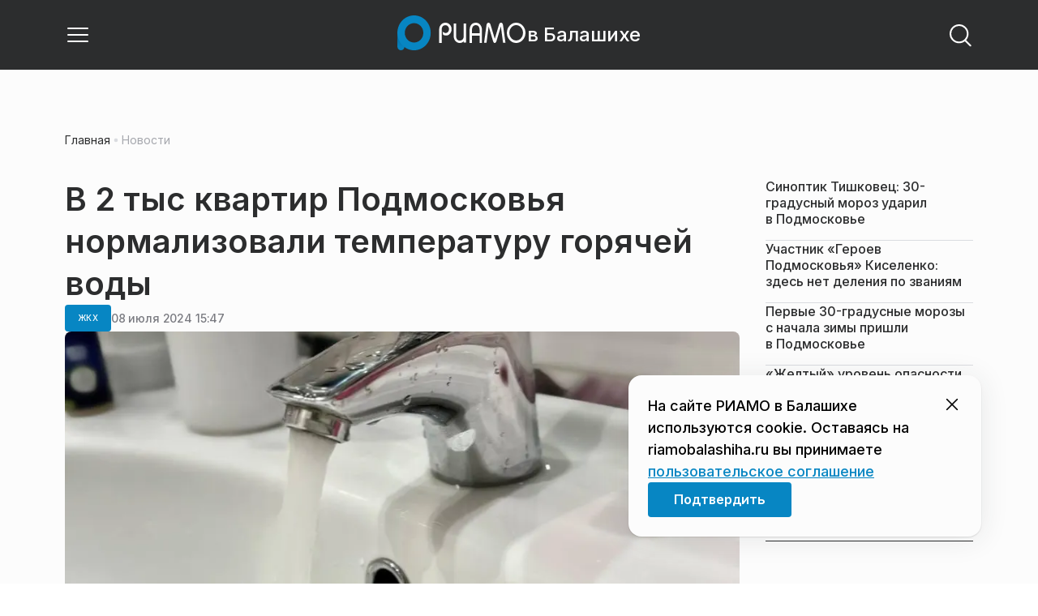

--- FILE ---
content_type: text/html; charset=utf-8
request_url: https://riamobalashiha.ru/news/zhkh/v-2-tys-kvartirah-podmoskovja-normalizovali-temperaturu-gorjachej-vody/
body_size: 27826
content:
<!DOCTYPE html><html lang="ru" class="__variable_6a5886"><head><meta charSet="utf-8"/><meta name="viewport" content="width=device-width, initial-scale=1, user-scalable=no"/><link rel="preload" href="https://static.riamo.ru/_next/static/media/21350d82a1f187e9-s.p.woff2" as="font" crossorigin="" type="font/woff2"/><link rel="preload" as="image" imageSrcSet="https://media.riamo.ru/get_resized/_UW4GRPcYzC69i4CyQV86NyD46Y=/658x370/filters:rs(fill-down):format(webp)/YXJ0aWNsZXMvaW1hZ2UvMjAyNC83L2FydGljbGVzaW1hZ2UyMDI0N2ltYWdlLTIwMjQtMDctMDgtMTI1OTIzLW9uYWx3bHkuanBn.webp 658w, https://media.riamo.ru/get_resized/E2Aq_rQB6Oy1TaT-1QgWPMvlSf8=/720x405/filters:rs(fill-down):format(webp)/YXJ0aWNsZXMvaW1hZ2UvMjAyNC83L2FydGljbGVzaW1hZ2UyMDI0N2ltYWdlLTIwMjQtMDctMDgtMTI1OTIzLW9uYWx3bHkuanBn.webp 720w, https://media.riamo.ru/get_resized/CkRU3eEoZ56JdImj0gsHdWlbMvA=/1080x607/filters:rs(fill-down):format(webp)/YXJ0aWNsZXMvaW1hZ2UvMjAyNC83L2FydGljbGVzaW1hZ2UyMDI0N2ltYWdlLTIwMjQtMDctMDgtMTI1OTIzLW9uYWx3bHkuanBn.webp 1080w, https://media.riamo.ru/get_resized/edveDIZlP8NOUouRkJUST_e-Psc=/1440x810/filters:rs(fill-down):format(webp)/YXJ0aWNsZXMvaW1hZ2UvMjAyNC83L2FydGljbGVzaW1hZ2UyMDI0N2ltYWdlLTIwMjQtMDctMDgtMTI1OTIzLW9uYWx3bHkuanBn.webp 1440w, https://media.riamo.ru/get_resized/iWp_02zkFPE2RFt9zxN95kuUEFs=/1920x1080/filters:rs(fill-down):format(webp)/YXJ0aWNsZXMvaW1hZ2UvMjAyNC83L2FydGljbGVzaW1hZ2UyMDI0N2ltYWdlLTIwMjQtMDctMDgtMTI1OTIzLW9uYWx3bHkuanBn.webp 1920w" imageSizes="(max-width: 375px) 384w, (max-width: 1280px) 828w, 1080w" fetchPriority="high"/><link rel="stylesheet" href="https://static.riamo.ru/_next/static/css/d0d5d7830224a9d0.css" data-precedence="next"/><link rel="stylesheet" href="https://static.riamo.ru/_next/static/css/b9deb6013e8ef6a8.css" data-precedence="next"/><link rel="stylesheet" href="https://static.riamo.ru/_next/static/css/c92bdbeb4018c0c9.css" data-precedence="next"/><link rel="stylesheet" href="https://static.riamo.ru/_next/static/css/8344d6f978701cf4.css" data-precedence="next"/><link rel="stylesheet" href="https://static.riamo.ru/_next/static/css/bdb44b41c8e9d99d.css" data-precedence="next"/><link rel="stylesheet" href="https://static.riamo.ru/_next/static/css/f0704ed91d54424e.css" data-precedence="next"/><link rel="stylesheet" href="https://static.riamo.ru/_next/static/css/aa7aecdbe932f12c.css" data-precedence="next"/><link rel="stylesheet" href="https://static.riamo.ru/_next/static/css/a9d1020506ae1f40.css" data-precedence="next"/><link rel="stylesheet" href="https://static.riamo.ru/_next/static/css/fa30d6ec5172a74d.css" data-precedence="next"/><link rel="stylesheet" href="https://static.riamo.ru/_next/static/css/1db9d498fb98fcc9.css" data-precedence="next"/><link rel="stylesheet" href="https://static.riamo.ru/_next/static/css/c8f8780f65fbf8ac.css" data-precedence="next"/><link rel="stylesheet" href="https://static.riamo.ru/_next/static/css/c8c639ebf7ad977a.css" data-precedence="next"/><link rel="stylesheet" href="https://static.riamo.ru/_next/static/css/ce7d264bb7f61b9d.css" data-precedence="next"/><link rel="stylesheet" href="https://static.riamo.ru/_next/static/css/0444a3fe7a4f7b39.css" data-precedence="next"/><link rel="stylesheet" href="https://static.riamo.ru/_next/static/css/74facd11a91e9d14.css" data-precedence="next"/><link rel="stylesheet" href="https://static.riamo.ru/_next/static/css/485e6a5b4ef9b836.css" data-precedence="next"/><link rel="stylesheet" href="https://static.riamo.ru/_next/static/css/d22d21a002026ef8.css" data-precedence="next"/><link rel="stylesheet" href="https://static.riamo.ru/_next/static/css/1988c1a80a788db8.css" data-precedence="next"/><link rel="stylesheet" href="https://static.riamo.ru/_next/static/css/9a0054657e19407f.css" data-precedence="next"/><link rel="stylesheet" href="https://static.riamo.ru/_next/static/css/414bdd38a59b2516.css" data-precedence="next"/><link rel="stylesheet" href="https://static.riamo.ru/_next/static/css/f0df4ebcd1128974.css" data-precedence="next"/><link rel="stylesheet" href="https://static.riamo.ru/_next/static/css/49c4181bb2897dc0.css" data-precedence="next"/><link rel="stylesheet" href="https://static.riamo.ru/_next/static/css/d0c786164c3a25f4.css" data-precedence="next"/><link rel="stylesheet" href="https://static.riamo.ru/_next/static/css/4356d292663f9258.css" data-precedence="next"/><link rel="stylesheet" href="https://static.riamo.ru/_next/static/css/8a07da2cc642b214.css" data-precedence="next"/><link rel="stylesheet" href="https://static.riamo.ru/_next/static/css/8e61efb71b2f3c14.css" data-precedence="next"/><link rel="stylesheet" href="https://static.riamo.ru/_next/static/css/2c1c7a537fb83638.css" data-precedence="next"/><link rel="stylesheet" href="https://static.riamo.ru/_next/static/css/b8a9f195c79539b4.css" data-precedence="next"/><link rel="stylesheet" href="https://static.riamo.ru/_next/static/css/4ca6d0269aad997b.css" data-precedence="next"/><link rel="stylesheet" href="https://static.riamo.ru/_next/static/css/09d64aaabd3fd446.css" data-precedence="next"/><link rel="stylesheet" href="https://static.riamo.ru/_next/static/css/b3fb9bb9e27d7cec.css" data-precedence="next"/><link rel="stylesheet" href="https://static.riamo.ru/_next/static/css/b1e9a8f776a96631.css" data-precedence="next"/><link rel="stylesheet" href="https://static.riamo.ru/_next/static/css/db89750d177d38ec.css" data-precedence="next"/><link rel="stylesheet" href="https://static.riamo.ru/_next/static/css/cc5909fa063b34d9.css" as="style" data-precedence="dynamic"/><link rel="stylesheet" href="https://static.riamo.ru/_next/static/css/9ee6813d1eed3dcc.css" as="style" data-precedence="dynamic"/><link rel="stylesheet" href="https://static.riamo.ru/_next/static/css/ad43e8e43bda7635.css" as="style" data-precedence="dynamic"/><link rel="stylesheet" href="https://static.riamo.ru/_next/static/css/54dda248ae0c2cd8.css" as="style" data-precedence="dynamic"/><link rel="stylesheet" href="https://static.riamo.ru/_next/static/css/305b62ececd13078.css" as="style" data-precedence="dynamic"/><link rel="stylesheet" href="https://static.riamo.ru/_next/static/css/53314ec9547aab1d.css" as="style" data-precedence="dynamic"/><link rel="stylesheet" href="https://static.riamo.ru/_next/static/css/f14bc97290792b7f.css" as="style" data-precedence="dynamic"/><link rel="stylesheet" href="https://static.riamo.ru/_next/static/css/a77ca4da5e625f4a.css" as="style" data-precedence="dynamic"/><link rel="stylesheet" href="https://static.riamo.ru/_next/static/css/cc317288d4956294.css" as="style" data-precedence="dynamic"/><link rel="stylesheet" href="https://static.riamo.ru/_next/static/css/849b48416e6464ec.css" as="style" data-precedence="dynamic"/><link rel="preload" as="script" fetchPriority="low" href="https://static.riamo.ru/_next/static/chunks/webpack-d0fdbb228c84969d.js"/><script src="https://static.riamo.ru/_next/static/chunks/0bded408-5bcedc20ffaffc6f.js" async=""></script><script src="https://static.riamo.ru/_next/static/chunks/6655-c1f89ffdfac2835c.js" async=""></script><script src="https://static.riamo.ru/_next/static/chunks/main-app-08a5b2d477c318c5.js" async=""></script><script src="https://static.riamo.ru/_next/static/chunks/6238-a1dbfd917e40e6e4.js" async=""></script><script src="https://static.riamo.ru/_next/static/chunks/6620-af96627c2912e9ca.js" async=""></script><script src="https://static.riamo.ru/_next/static/chunks/8195-cbc480fe15b6b3b8.js" async=""></script><script src="https://static.riamo.ru/_next/static/chunks/7769-1aa7771a703933a9.js" async=""></script><script src="https://static.riamo.ru/_next/static/chunks/app/%5Bdomain%5D/(root)/(withBreadcrumbs)/layout-1b729347e82bca03.js" async=""></script><script src="https://static.riamo.ru/_next/static/chunks/7454-65693b92c3fdeebc.js" async=""></script><script src="https://static.riamo.ru/_next/static/chunks/4841-3d82afd15aa65287.js" async=""></script><script src="https://static.riamo.ru/_next/static/chunks/591-9df1679f381208cb.js" async=""></script><script src="https://static.riamo.ru/_next/static/chunks/app/%5Bdomain%5D/(root)/(withBreadcrumbs)/(withLastNews)/(withReader)/layout-7dcc7c697ff147af.js" async=""></script><script src="https://static.riamo.ru/_next/static/chunks/5820-d6dba6a2e7e25462.js" async=""></script><script src="https://static.riamo.ru/_next/static/chunks/app/layout-33d7a73e617ac4f1.js" async=""></script><script src="https://static.riamo.ru/_next/static/chunks/317-232a4d56b008319e.js" async=""></script><script src="https://static.riamo.ru/_next/static/chunks/1379-eded3a23b8663201.js" async=""></script><script src="https://static.riamo.ru/_next/static/chunks/app/error-a536d526bb3b8c4e.js" async=""></script><script src="https://static.riamo.ru/_next/static/chunks/app/%5Bdomain%5D/(root)/not-found-586b23c28af73a61.js" async=""></script><script src="https://static.riamo.ru/_next/static/chunks/5815-5e490abf89f421db.js" async=""></script><script src="https://static.riamo.ru/_next/static/chunks/app/%5Bdomain%5D/(root)/(withBreadcrumbs)/(withLastNews)/@lastnews/default-0d84da1b6ab55ee6.js" async=""></script><script src="https://static.riamo.ru/_next/static/chunks/9708-8432d91a9a5482f9.js" async=""></script><script src="https://static.riamo.ru/_next/static/chunks/6918-d550061bd6e4fb2f.js" async=""></script><script src="https://static.riamo.ru/_next/static/chunks/app/%5Bdomain%5D/(root)/layout-0b14dc33fbd54479.js" async=""></script><script src="https://static.riamo.ru/_next/static/chunks/app/%5Bdomain%5D/(root)/error-bd327e31add5e4e5.js" async=""></script><script src="https://static.riamo.ru/_next/static/chunks/4732-831c5006200e18b5.js" async=""></script><script src="https://static.riamo.ru/_next/static/chunks/9377-93bce75f35396c82.js" async=""></script><script src="https://static.riamo.ru/_next/static/chunks/4186-ba92eb9eb736f672.js" async=""></script><script src="https://static.riamo.ru/_next/static/chunks/1753-98c7371a7484bcfa.js" async=""></script><script src="https://static.riamo.ru/_next/static/chunks/4489-b39b4a83a09b8ce8.js" async=""></script><script src="https://static.riamo.ru/_next/static/chunks/9094-eb1fb1427621728b.js" async=""></script><script src="https://static.riamo.ru/_next/static/chunks/6645-2f43f42bc9941eb7.js" async=""></script><script src="https://static.riamo.ru/_next/static/chunks/2089-48da0505d1443b8c.js" async=""></script><script src="https://static.riamo.ru/_next/static/chunks/1496-6337aeb98e542c6a.js" async=""></script><script src="https://static.riamo.ru/_next/static/chunks/912-9589e7e93477ed39.js" async=""></script><script src="https://static.riamo.ru/_next/static/chunks/app/%5Bdomain%5D/(root)/(withBreadcrumbs)/(withLastNews)/(withReader)/news/%5Bcategory%5D/%5Bslug%5D/page-a2165e9555a2a501.js" async=""></script><link rel="preload" href="https://cdn.ampproject.org/v0/amp-analytics-0.1.js" as="script"/><link rel="preload" href="https://yandex.ru/ads/system/adsdk.js" as="script"/><title>В 2 тыс квартир Подмосковья нормализовали температуру горячей воды | РИАМО в Балашихе</title><meta name="description" content="С начала года УК Московской области отработали более 2 тыс. задач по приведению параметров температуры горячей воды в квартиры в соответствие с нормативным значением. Об этом сообщает пресс-служба министерства по содержанию территорий и государственному жилищному надзору."/><meta name="robots" content="noindex, nofollow, max-image-preview:large"/><link rel="canonical" href="https://riamobalashiha.ru/news/zhkh/v-2-tys-kvartirah-podmoskovja-normalizovali-temperaturu-gorjachej-vody/"/><meta property="og:title" content="В 2 тыс квартир Подмосковья нормализовали температуру горячей воды"/><meta property="og:description" content="С начала года УК Московской области отработали более 2 тыс. задач по приведению параметров температуры горячей воды в квартиры в соответствие с нормативным значением. Об этом сообщает пресс-служба министерства по содержанию территорий и государственному жилищному надзору."/><meta property="og:url" content="https://riamobalashiha.ru/news/zhkh/v-2-tys-kvartirah-podmoskovja-normalizovali-temperaturu-gorjachej-vody/"/><meta property="og:site_name" content="РИАМО в Балашихе"/><meta property="og:locale" content="ru_RU"/><meta property="og:image" content="https://media.riamo.ru/get_resized/CXcRZ-_cXmEBAVFt7fhwNQw7sI8=/1200x630/filters:rs(fill-down):format(jpg)/YXJ0aWNsZXMvaW1hZ2UvMjAyNC83L2FydGljbGVzaW1hZ2UyMDI0N2ltYWdlLTIwMjQtMDctMDgtMTI1OTIzLW9uYWx3bHkuanBn.jpg"/><meta property="og:image:alt" content="В 2 тыс квартир Подмосковья нормализовали температуру горячей воды"/><meta property="og:type" content="article"/><meta property="article:published_time" content="2024-07-08T15:47"/><meta property="article:modified_time" content="2024-07-08T17:46"/><meta property="article:section" content="ЖКХ"/><meta property="article:tag" content="Подмосковье"/><meta property="article:tag" content="Вода"/><meta property="article:tag" content="Горячая вода"/><meta property="article:tag" content="Квартиры"/><meta property="article:tag" content="Температура"/><meta property="article:tag" content="Жители Подмосковья"/><meta name="twitter:card" content="summary_large_image"/><meta name="twitter:title" content="В 2 тыс квартир Подмосковья нормализовали температуру горячей воды"/><meta name="twitter:description" content="С начала года УК Московской области отработали более 2 тыс. задач по приведению параметров температуры горячей воды в квартиры в соответствие с нормативным значением. Об этом сообщает пресс-служба министерства по содержанию территорий и государственному жилищному надзору."/><meta name="twitter:image" content="https://media.riamo.ru/get_resized/CXcRZ-_cXmEBAVFt7fhwNQw7sI8=/1200x630/filters:rs(fill-down):format(jpg)/YXJ0aWNsZXMvaW1hZ2UvMjAyNC83L2FydGljbGVzaW1hZ2UyMDI0N2ltYWdlLTIwMjQtMDctMDgtMTI1OTIzLW9uYWx3bHkuanBn.jpg"/><meta name="twitter:image:alt" content="В 2 тыс квартир Подмосковья нормализовали температуру горячей воды"/><link rel="icon" href="/favicon.ico" type="image/x-icon" sizes="16x16"/><meta name="next-size-adjust"/><script src="https://static.riamo.ru/_next/static/chunks/polyfills-42372ed130431b0a.js" noModule=""></script></head><body><script>(self.__next_s=self.__next_s||[]).push([0,{"type":"text/javascript","children":"\r\n   (function(m,e,t,r,i,k,a){m[i]=m[i]||function(){(m[i].a=m[i].a||[]).push(arguments)};\r\n   m[i].l=1*new Date();\r\n   for (var j = 0; j < document.scripts.length; j++) {if (document.scripts[j].src === r) { return; }}\r\n   k=e.createElement(t),a=e.getElementsByTagName(t)[0],k.async=1,k.src=r,a.parentNode.insertBefore(k,a)})\r\n   (window, document, \"script\", \"https://mc.yandex.ru/metrika/tag.js\", \"ym\");\r\n\r\n   ym(39606260, \"init\", {\r\n        clickmap:true,\r\n        trackLinks:true,\r\n        accurateTrackBounce:true,\r\n        webvisor:true\r\n   });\r\n","id":"metrika-riamo-balashikha"}])</script><noscript><div><img alt='' src='https://mc.yandex.ru/watch/39606260' style='position:absolute; left:-9999px;'></div></noscript><script>(self.__next_s=self.__next_s||[]).push([0,{"type":"text/javascript","children":"\r\nvar _tmr = window._tmr || (window._tmr = []);\r\n_tmr.push({id: \"2814523\", type: \"pageView\", start: (new Date()).getTime()});\r\n(function (d, w, id) {\r\n  if (d.getElementById(id)) return;\r\n  var ts = d.createElement(\"script\"); ts.type = \"text/javascript\"; ts.async = true; ts.id = id;\r\n  ts.src = (d.location.protocol == \"https:\" ? \"https:\" : \"http:\") + \"//top-fwz1.mail.ru/js/code.js\";\r\n  var f = function () {var s = d.getElementsByTagName(\"script\")[0]; s.parentNode.insertBefore(ts, s);};\r\n  if (w.opera == \"[object Opera]\") { d.addEventListener(\"DOMContentLoaded\", f, false); } else { f(); }\r\n})(document, window, \"topmailru-code\");\r\n","id":"mail-riamo-balashikha"}])</script><noscript><div style='position:absolute;left:-10000px;'>
<img alt='Рейтинг@Mail.ru' height='1' src='//top-fwz1.mail.ru/counter?id=2814523;js=na' style='border:0;' width='1'>
</div></noscript><script>(self.__next_s=self.__next_s||[]).push([0,{"children":"\nnew Image().src = \"https://counter.yadro.ru/hit?r\"+\nescape(document.referrer)+((typeof(screen)==\"undefined\")?\"\":\n\";s\"+screen.width+\"*\"+screen.height+\"*\"+(screen.colorDepth?\nscreen.colorDepth:screen.pixelDepth))+\";u\"+escape(document.URL)+\n\";h\"+escape(document.title.substring(0,150))+\n\";\"+Math.random();","id":"HeadScript_114_1"}])</script><script>(self.__next_s=self.__next_s||[]).push(["https://cdn.ampproject.org/v0/amp-analytics-0.1.js",{"async":true,"custom-element":"amp-analytics","id":"HeadScript_114_2"}])</script><amp-analytics id="analytics_liveinternet"><script>(self.__next_s=self.__next_s||[]).push([0,{"type":"application/json","children":"{\n \"requests\": {\n   \"pageview\": \"https://counter.yadro.ru/hit?u${ampdocUrl};r${documentReferrer};s${screenWidth}*${screenHeight}*32;h${title};${random}\"\n },\n \"triggers\": {\n  \"track pageview\": {\n   \"on\": \"visible\",\n   \"request\": \"pageview\"\n  }\n }\n}","id":"HeadScript_114_3"}])</script></amp-analytics><script>(self.__next_s=self.__next_s||[]).push(["https://yandex.ru/ads/system/adsdk.js",{}])</script><div class="_1vyk8ks3"><div class="_1vyk8ks8 _1vyk8ks6"></div><!--$--><header class="_1fvof7f7 _1fvof7f1" id="header_sticky"><div class="_1fvof7f2"><button type="button" class="_1wm689p4 _1wm689p3 _1wm689pf _1wm689pd _1wm689pa "><svg width="1em" height="1em" viewBox="0 0 24 24" fill="none" xmlns="http://www.w3.org/2000/svg"><path fill-rule="evenodd" clip-rule="evenodd" d="M2.25 6A.75.75 0 0 1 3 5.25h18a.75.75 0 0 1 0 1.5H3A.75.75 0 0 1 2.25 6ZM2.25 12a.75.75 0 0 1 .75-.75h18a.75.75 0 0 1 0 1.5H3a.75.75 0 0 1-.75-.75ZM2.25 18a.75.75 0 0 1 .75-.75h18a.75.75 0 0 1 0 1.5H3a.75.75 0 0 1-.75-.75Z" fill="currentColor"></path></svg></button><div class="_1fvof7f6"><div class="_1fvof7f8"><a class="xtn0kl0" href="/"><div class="_1j9v8300"><div class="_1j9v8303"><svg xmlns="http://www.w3.org/2000/svg" width="100%" height="100%" viewBox="0 0 163 45" fill="none"><path fill="url(#a)" d="M4.49 44C2.012 44 0 41.888 0 39.286V21.993c0-2.602 2.012-4.714 4.49-4.714 2.485 0 4.49 2.112 4.49 4.714v17.293C8.98 41.888 6.968 44 4.49 44Z"></path><path fill="#0786C3" d="M20.953 0C9.378 0 0 9.847 0 22s9.378 22 20.953 22 20.953-9.847 20.953-22S32.521 0 20.953 0Zm0 34.24c-6.44 0-11.657-5.479-11.657-12.24S14.513 9.76 20.953 9.76 32.611 15.24 32.611 22c0 6.762-5.218 12.24-11.658 12.24Z"></path><path fill="#FCFCFC" d="M52.508 19.579c0-1.564.073-2.78.2-3.669.127-.888.455-1.776.964-2.664 1.491-2.703 3.71-4.035 6.693-4.035 2.145 0 3.982.791 5.492 2.394 1.528 1.583 2.273 3.514 2.273 5.773 0 2.085-.636 3.957-1.927 5.58-1.274 1.621-2.82 2.432-4.62 2.432-.891 0-1.691-.077-2.364-.27a4.985 4.985 0 0 1-1.837-.888l-.564-4.016a4.73 4.73 0 0 0 1.692 1.428c.709.367 1.436.56 2.182.56 1.182 0 2.182-.482 2.983-1.428.8-.946 1.218-2.105 1.218-3.476 0-1.37-.455-2.529-1.346-3.494-.891-.965-1.982-1.429-3.273-1.429-1.4 0-2.528.502-3.365 1.525-.837 1.004-1.255 2.395-1.255 4.17v16.72h-3.146V19.58ZM73.73 25.227c0 4.345 1.594 6.526 4.815 6.526 1.455 0 2.65-.54 3.568-1.622.832-.988 1.247-2.126 1.247-3.43V10.142h2.996v24.22H83.36v-1.957c-.364.745-1.004 1.324-1.957 1.752a6.898 6.898 0 0 1-2.858.634c-2.338 0-4.226-.839-5.663-2.517-1.438-1.678-2.148-3.99-2.148-6.899V10.125h2.996v15.102ZM103.336 34.792v-9.107h-9.64v9.107h-3V19.014c0-3.055.71-5.452 2.15-7.193 1.44-1.74 3.33-2.61 5.67-2.61 2.341 0 4.213.87 5.652 2.61 1.44 1.74 2.15 4.138 2.15 7.193v15.778h-2.999.017Zm-4.82-22.468c-1.543 0-2.74.56-3.572 1.702-.832 1.14-1.248 2.823-1.248 5.066v3.422h9.64v-3.422c0-4.506-1.612-6.768-4.82-6.768ZM108.941 34.466l3.05-22.204c.276-2.034 1.103-3.051 2.518-3.051 1.231 0 2.095.825 2.555 2.495l5.329 17.77 5.311-17.77c.46-1.67 1.324-2.495 2.555-2.495 1.415 0 2.242 1.017 2.518 3.051l3.051 22.204h-3.051l-2.72-20.534-5.477 18.327c-.533 1.689-1.268 2.533-2.187 2.533-.533 0-.955-.192-1.305-.595-.33-.383-.643-1.036-.918-1.938l-5.477-18.327-2.683 20.534h-3.088.019ZM137.563 21.983c0-3.445 1.172-6.434 3.498-8.965 2.325-2.55 5.077-3.807 8.237-3.807s5.983 1.256 8.273 3.769c2.29 2.512 3.426 5.52 3.426 9.003 0 3.483-1.136 6.452-3.426 9.003-2.29 2.55-5.042 3.806-8.273 3.806s-5.912-1.256-8.237-3.787c-2.326-2.513-3.498-5.54-3.498-9.041v.019Zm3.143-.038c0 2.588.834 4.853 2.521 6.795 1.668 1.941 3.692 2.912 6.071 2.912 2.379 0 4.385-.971 6.054-2.912 1.668-1.942 2.503-4.207 2.503-6.795 0-2.59-.835-4.816-2.503-6.758-1.669-1.94-3.675-2.912-6.054-2.912-2.379 0-4.367.971-6.054 2.893-1.686 1.923-2.538 4.188-2.538 6.796v-.02Z"></path><defs><linearGradient id="a" x1="20.953" x2="20.953" y1="44" y2="-0.012" gradientUnits="userSpaceOnUse"><stop stop-color="#0786C3"></stop><stop offset="0.12" stop-color="#0681BD"></stop><stop offset="0.29" stop-color="#0674AC"></stop><stop offset="0.47" stop-color="#045F91"></stop><stop offset="0.67" stop-color="#03426B"></stop><stop offset="0.88" stop-color="#011D3B"></stop><stop offset="1" stop-color="#00051D"></stop></linearGradient><linearGradient id="b" x1="20.9187" y1="35" x2="20.9187" y2="-0.00944243" gradientUnits="userSpaceOnUse"><stop stop-color="#7E7E7E"></stop><stop offset="1" stop-color="#00051D"></stop></linearGradient></defs></svg></div><span class="_1j9v8301">в Балашихе</span></div></a></div></div><div class="_12u3f1e0"><button type="button" class="_1wm689p4 _1wm689p3 _1wm689pf _1wm689pd _1wm689pa "><svg width="1em" height="1em" viewBox="0 0 24 24" fill="none" xmlns="http://www.w3.org/2000/svg"><path fill-rule="evenodd" clip-rule="evenodd" d="M11 3.75a7.25 7.25 0 1 0 0 14.5 7.25 7.25 0 0 0 0-14.5ZM2.25 11a8.75 8.75 0 1 1 17.5 0 8.75 8.75 0 0 1-17.5 0Z" fill="currentColor"></path><path fill-rule="evenodd" clip-rule="evenodd" d="M15.97 16.428a.75.75 0 0 1 1.06 0l5 5a.75.75 0 1 1-1.06 1.06l-5-5a.75.75 0 0 1 0-1.06Z" fill="currentColor"></path></svg></button></div></div></header><!--/$--><div class="_1vyk8ks9"></div><main class="_1vyk8ksb _1vyk8ksa _1vyk8ks5"> <!-- --><div class="_3gsgzd0"><div class="apdk2q0"></div></div><div class="e7p3b82 e7p3b80"><div class="e7p3b81"><script type="application/ld+json">{"@context":"https://schema.org","@graph":[{"@type":"NewsArticle","@id":"https://riamobalashiha.ru/news/zhkh/v-2-tys-kvartirah-podmoskovja-normalizovali-temperaturu-gorjachej-vody/#article","url":"https://riamobalashiha.ru/news/zhkh/v-2-tys-kvartirah-podmoskovja-normalizovali-temperaturu-gorjachej-vody/","author":[],"headline":"В 2 тыс квартир Подмосковья нормализовали температуру горячей воды","description":"С начала года УК Московской области отработали более 2 тыс. задач по приведению параметров температуры горячей воды в квартиры в соответствие с нормативным значением. Об этом сообщает пресс-служба министерства по содержанию территорий и государственному жилищному надзору.","genre":"Новости","articleSection":"ЖКХ","datePublished":"2024-07-08T15:47+0300","dateModified":"2024-07-08T17:46+0300","publisher":{"@id":"https://riamobalashiha.ru#organization","@type":"Organization","name":"РИАМО","legalName":"Портал Региональное информационное агентство Московской области","slogan":"RIAMO.RU – новости и истории в новом формате! Следи за жизнью Московского региона вместе с нами!","email":"info@riamo.ru","sameAs":["https://ru.wikipedia.org/wiki/%D0%A0%D0%B5%D0%B3%D0%B8%D0%BE%D0%BD%D0%B0%D0%BB%D1%8C%D0%BD%D0%BE%D0%B5_%D0%B8%D0%BD%D1%84%D0%BE%D1%80%D0%BC%D0%B0%D1%86%D0%B8%D0%BE%D0%BD%D0%BD%D0%BE%D0%B5_%D0%B0%D0%B3%D0%B5%D0%BD%D1%82%D1%81%D1%82%D0%B2%D0%BE_%D0%9C%D0%BE%D1%81%D0%BA%D0%BE%D0%B2%D1%81%D0%BA%D0%BE%D0%B9_%D0%BE%D0%B1%D0%BB%D0%B0%D1%81%D1%82%D0%B8","https://dzen.ru/riamo?favid=254074801","https://ok.ru/riamo","https://t.me/riamo_ru","https://vk.com/riamo_ru"],"address":{"@type":"PostalAddress","addressCountry":"Россия","addressLocality":"Москва","addressRegion":"Москва","postalCode":"123007","streetAddress":"5-я Магистральная ул., дом 3, стр.1"},"logo":{"@type":"ImageObject","@id":"https://riamobalashiha.ru/logo.png/#imageobject","url":"https://riamobalashiha.ru/logo.png/","width":148,"height":60},"image":{"@type":"ImageObject","@id":"https://riamobalashiha.ru/logo.png#imageobject"}},"inLanguage":"ru-RU","isAccessibleForFree":"TRUE","isFamilyFriendly":"TRUE","image":{"@type":"ImageObject","@id":"https://media.riamo.ru/get_resized/iWp_02zkFPE2RFt9zxN95kuUEFs=/1920x1080/filters:rs(fill-down):format(webp)/YXJ0aWNsZXMvaW1hZ2UvMjAyNC83L2FydGljbGVzaW1hZ2UyMDI0N2ltYWdlLTIwMjQtMDctMDgtMTI1OTIzLW9uYWx3bHkuanBn.webp#primaryimage","url":"https://media.riamo.ru/get_resized/iWp_02zkFPE2RFt9zxN95kuUEFs=/1920x1080/filters:rs(fill-down):format(webp)/YXJ0aWNsZXMvaW1hZ2UvMjAyNC83L2FydGljbGVzaW1hZ2UyMDI0N2ltYWdlLTIwMjQtMDctMDgtMTI1OTIzLW9uYWx3bHkuanBn.webp","width":"1920px","height":"1080px"},"mainEntityOfPage":{"@type":"WebPage","@id":"https://riamobalashiha.ru/news/zhkh/v-2-tys-kvartirah-podmoskovja-normalizovali-temperaturu-gorjachej-vody/#webpage","url":"https://riamobalashiha.ru/news/zhkh/v-2-tys-kvartirah-podmoskovja-normalizovali-temperaturu-gorjachej-vody/","name":"В 2 тыс квартир Подмосковья нормализовали температуру горячей воды","publisher":{"@id":"https://riamobalashiha.ru#organization"},"inLanguage":"ru-RU","datePublished":"2024-07-08T15:47+0300","dateModified":"2024-07-08T17:46+0300","description":"С начала года УК Московской области отработали более 2 тыс. задач по приведению параметров температуры горячей воды в квартиры в соответствие с нормативным значением. Об этом сообщает пресс-служба министерства по содержанию территорий и государственному жилищному надзору."}},{"@type":"BreadcrumbList","itemListElement":[{"@type":"ListItem","position":1,"name":"«РИАМО»","item":{"@type":"WebPage","@id":"https://riamobalashiha.ru/#webpage","url":"https://riamobalashiha.ru/"}},{"@type":"ListItem","position":2,"name":"ЖКХ","item":{"@type":"WebPage","@id":"https://riamobalashiha.ru/category/zhkh/#webpage","url":"https://riamobalashiha.ru/category/zhkh/"}},{"@type":"ListItem","position":3,"name":"В 2 тыс квартир Подмосковья нормализовали температуру горячей воды","item":{"@type":"WebPage","@id":"https://riamobalashiha.ru/news/zhkh/v-2-tys-kvartirah-podmoskovja-normalizovali-temperaturu-gorjachej-vody/#webpage","url":"https://riamobalashiha.ru/news/zhkh/v-2-tys-kvartirah-podmoskovja-normalizovali-temperaturu-gorjachej-vody"}}]}]}</script><div class="_12mv6bx1 _12mv6bx0 _12mv6bxf"><article class="ozbl3x0 _12mv6bx1 _12mv6bx0 _12mv6bx9"><header class="_12mv6bx1 _12mv6bx0 _12mv6bx7"><div class="_12mv6bx1 _12mv6bx0 _12mv6bx5"><h1 class="p2xvm0 xtn0kl1 xtn0kl0 xtn0kl1p">В 2 тыс квартир Подмосковья нормализовали температуру горячей воды</h1></div><div class="_196stya1 _196stya0 _196styae _196stya7 _196stya2"><a class="_1maqkdn1 _1maqkdn0 _1maqkdnm _1maqkdn5 _1maqkdnb _1maqkdn8 _1maqkdn2" href="/category/zhkh/"><span class="xtn0kl1 xtn0kl0 xtn0klu xtn0kl1l xtn0kl1h xtn0kl1q">ЖКХ</span></a><div class="_196stya1 _196stya0 _196styae"><time class="_195idab1 _195idab0 xtn0kl0 _195idab2" dateTime="2024-07-08T15:47+0300">08 июля 2024 15:47</time></div></div><div class="_1d9isd60"><div class="  wp347i4 wp347i3 wp347i5 wp347i9 wp347ie"><img id="564698" source_text="Пресс-служба Министерства по содержанию территорий и государственному жилищному надзору" alt="" fetchPriority="high" width="1920" height="1080" decoding="sync" data-nimg="1" class="wp347ii" style="color:transparent" sizes="(max-width: 375px) 384w, (max-width: 1280px) 828w, 1080w" srcSet="https://media.riamo.ru/get_resized/_UW4GRPcYzC69i4CyQV86NyD46Y=/658x370/filters:rs(fill-down):format(webp)/YXJ0aWNsZXMvaW1hZ2UvMjAyNC83L2FydGljbGVzaW1hZ2UyMDI0N2ltYWdlLTIwMjQtMDctMDgtMTI1OTIzLW9uYWx3bHkuanBn.webp 658w, https://media.riamo.ru/get_resized/E2Aq_rQB6Oy1TaT-1QgWPMvlSf8=/720x405/filters:rs(fill-down):format(webp)/YXJ0aWNsZXMvaW1hZ2UvMjAyNC83L2FydGljbGVzaW1hZ2UyMDI0N2ltYWdlLTIwMjQtMDctMDgtMTI1OTIzLW9uYWx3bHkuanBn.webp 720w, https://media.riamo.ru/get_resized/CkRU3eEoZ56JdImj0gsHdWlbMvA=/1080x607/filters:rs(fill-down):format(webp)/YXJ0aWNsZXMvaW1hZ2UvMjAyNC83L2FydGljbGVzaW1hZ2UyMDI0N2ltYWdlLTIwMjQtMDctMDgtMTI1OTIzLW9uYWx3bHkuanBn.webp 1080w, https://media.riamo.ru/get_resized/edveDIZlP8NOUouRkJUST_e-Psc=/1440x810/filters:rs(fill-down):format(webp)/YXJ0aWNsZXMvaW1hZ2UvMjAyNC83L2FydGljbGVzaW1hZ2UyMDI0N2ltYWdlLTIwMjQtMDctMDgtMTI1OTIzLW9uYWx3bHkuanBn.webp 1440w, https://media.riamo.ru/get_resized/iWp_02zkFPE2RFt9zxN95kuUEFs=/1920x1080/filters:rs(fill-down):format(webp)/YXJ0aWNsZXMvaW1hZ2UvMjAyNC83L2FydGljbGVzaW1hZ2UyMDI0N2ltYWdlLTIwMjQtMDctMDgtMTI1OTIzLW9uYWx3bHkuanBn.webp 1920w" src="https://media.riamo.ru/get_resized/iWp_02zkFPE2RFt9zxN95kuUEFs=/1920x1080/filters:rs(fill-down):format(webp)/YXJ0aWNsZXMvaW1hZ2UvMjAyNC83L2FydGljbGVzaW1hZ2UyMDI0N2ltYWdlLTIwMjQtMDctMDgtMTI1OTIzLW9uYWx3bHkuanBn.webp"/></div><p class="_13c6ugz1 _13c6ugz0 _13c6ugz2"><span>Фото - © <!-- -->Пресс-служба Министерства по содержанию территорий и государственному жилищному надзору</span></p></div><!--$!--><template data-dgst="BAILOUT_TO_CLIENT_SIDE_RENDERING"></template><div></div><!--/$--></header><div class="_1wn770t0"><p class="dcuz920 xtn0kl0">С начала года УК Московской области отработали более 2 тыс. задач по приведению параметров температуры горячей воды в квартиры в соответствие с нормативным значением. Об этом сообщает пресс-служба министерства по содержанию территорий и государственному жилищному надзору.</p></div><div class="_1f4iik30"><p class="dcuz920 xtn0kl0">Согласно СанПиН 2.1.3684-21, температура горячей воды в квартире должна быть не менее 60 градусов. Невыполнение этих стандартов может привести к размножению бактерий при недостаточной температуре или к возможным ожогам, а также износу систем водоснабжения в случае превышения установленных параметров.</p><p class="dcuz920 xtn0kl0">Если в квартире есть отклонения температурных показателей горячей воды, необходимо связаться со своей управляющей компанией или сообщить в единую диспетчерскую службу через портал ЕДС МО.</p><p class="dcuz920 xtn0kl0">Губернатор Московской области Андрей Воробьев поручил членам правительства региона и главам горокругов внимательно относиться к поручениям жителей и их обращениям по разным вопросам.</p><p class="dcuz920 xtn0kl0">«Прошу серьезно отнестись к уязвимым и чувствительным местам, которые беспокоят жителей. Я очень надеюсь, что у каждого есть все необходимые ресурсы для того, чтобы в этот период, по-своему сложный, мы прошли с весьма заметными переменами», — сказал глава региона.</p></div><footer class="_12mv6bx1 _12mv6bx0 _12mv6bx4"><div class="_196stya1 _196stya0 _196styad _196stya6 _196styak _196stya2"><div class="_9ov2r52"></div><!--$!--><template data-dgst="BAILOUT_TO_CLIENT_SIDE_RENDERING"></template><!--/$--></div><div class="_196stya1 _196stya0 _196styab _196stya2"><a class=" y3bloy1 y3bloy0 y3bloy2 y3bloy6 " href="/tag/podmoskove/">Подмосковье</a><a class=" y3bloy1 y3bloy0 y3bloy2 y3bloy6 " href="/tag/voda/">Вода</a><a class=" y3bloy1 y3bloy0 y3bloy2 y3bloy6 " href="/tag/goryachaya-voda/">Горячая вода</a><a class=" y3bloy1 y3bloy0 y3bloy2 y3bloy6 " href="/tag/kvartiry/">Квартиры</a><a class=" y3bloy1 y3bloy0 y3bloy2 y3bloy6 " href="/tag/temperatura/">Температура</a><button class=" y3bloy1 y3bloy0 y3bloy2 y3bloy5 ">+ 1 тегов</button><a class="_1mkxncm1 y3bloy1 y3bloy0 y3bloy2 y3bloy6 " href="/tag/zhiteli-podmoskovya/">Жители Подмосковья</a></div><div class="cwcqc50 _196stya1 _196stya0 _196styah _196stya2 _196stya7"><p class="cwcqc51 xtn0kl1 xtn0kl0 xtn0klc xtn0kl3">Как вам материал?</p><div class="_14jujry0"><button class="_14jujry1"><p class="xtn0kl1 xtn0kl0 xtn0klx xtn0klc">0</p>👎</button><button class="_14jujry1"><p class="xtn0kl1 xtn0kl0 xtn0klx xtn0klc">0</p>👍 </button><button class="_14jujry1"><p class="xtn0kl1 xtn0kl0 xtn0klx xtn0klc">0</p>😄</button><button class="_14jujry1"><p class="xtn0kl1 xtn0kl0 xtn0klx xtn0klc">0</p>🤯</button><button class="_14jujry1"><p class="xtn0kl1 xtn0kl0 xtn0klx xtn0klc">0</p>😢</button><button class="_14jujry1"><p class="xtn0kl1 xtn0kl0 xtn0klx xtn0klc">0</p>😡</button></div></div></footer></article><!--$--><!--$!--><template data-dgst="BAILOUT_TO_CLIENT_SIDE_RENDERING"></template><div></div><!--/$--><!--/$--></div></div><div class="w7gm4a1 w7gm4a0"><div class="_12mv6bx1 _12mv6bx0 _12mv6bxe"><nav><ul class="_12mv6bx1 _12mv6bx0 _12mv6bx7"><li style="position:relative;height:min-content;padding-bottom:16px;border-bottom:1px #DADCE0 solid;flex-direction:column;justify-content:flex-start;align-items:flex-start;gap:16px;display:inline-flex"><a style="flex-direction:column;justify-content:flex-start;align-items:flex-start;gap:8px;display:flex" href="/news/obschestvo/sinoptik-tishkovets-30-gradusnyj-moroz-udaril-v-podmoskove/"><span class="xtn0kl0" style="align-self:stretch;color:#2C2D2E;font-size:16px;font-weight:500;line-height:130%;word-wrap:break-word">Синоптик Тишковец: 30-градусный мороз ударил в Подмосковье</span></a></li><li style="position:relative;height:min-content;padding-bottom:16px;border-bottom:1px #DADCE0 solid;flex-direction:column;justify-content:flex-start;align-items:flex-start;gap:16px;display:inline-flex"><a style="flex-direction:column;justify-content:flex-start;align-items:flex-start;gap:8px;display:flex" href="/news/spetsoperatsija/uchastnik-geroev-podmoskovja-kiselenko-zdes-net-delenija-po-zvanijam/"><span class="xtn0kl0" style="align-self:stretch;color:#2C2D2E;font-size:16px;font-weight:500;line-height:130%;word-wrap:break-word">Участник «Героев Подмосковья» Киселенко: здесь нет деления по званиям</span></a></li><li style="position:relative;height:min-content;padding-bottom:16px;border-bottom:1px #DADCE0 solid;flex-direction:column;justify-content:flex-start;align-items:flex-start;gap:16px;display:inline-flex"><a style="flex-direction:column;justify-content:flex-start;align-items:flex-start;gap:8px;display:flex" href="/news/obschestvo/pervye-30-gradusnye-morozy-s-nachala-zimy-prishli-v-podmoskove/"><span class="xtn0kl0" style="align-self:stretch;color:#2C2D2E;font-size:16px;font-weight:500;line-height:130%;word-wrap:break-word">Первые 30-градусные морозы с начала зимы пришли в Подмосковье</span></a></li><li style="position:relative;height:min-content;padding-bottom:16px;border-bottom:1px #DADCE0 solid;flex-direction:column;justify-content:flex-start;align-items:flex-start;gap:16px;display:inline-flex"><a style="flex-direction:column;justify-content:flex-start;align-items:flex-start;gap:8px;display:flex" href="/news/obschestvo/zheltyj-uroven-opasnosti-pogody-objavili-v-moskovskom-regione-iz-za-snegopada/"><span class="xtn0kl0" style="align-self:stretch;color:#2C2D2E;font-size:16px;font-weight:500;line-height:130%;word-wrap:break-word">«Желтый» уровень опасности погоды объявили в Московском регионе из-за снегопада</span></a></li><li style="position:relative;height:min-content;padding-bottom:16px;border-bottom:none;flex-direction:column;justify-content:flex-start;align-items:flex-start;gap:16px;display:inline-flex"><div style="pointer-events:none;position:absolute;width:100%;height:100%;background:linear-gradient(rgba(255, 255, 255, 50%) 0%, rgba(255, 255, 255, 95%) 100%)"></div><a style="flex-direction:column;justify-content:flex-start;align-items:flex-start;gap:8px;display:flex" href="/news/obschestvo/moroz-i-gololeditsa-ozhidajutsja-v-moskovskom-regione-v-voskresene/"><span class="xtn0kl0" style="align-self:stretch;color:#2C2D2E;font-size:16px;font-weight:500;line-height:130%;word-wrap:break-word">Мороз и гололедица ожидаются в Московском регионе в воскресенье</span></a></li></ul><a class="hed87v1 hed87v0 hed87v8 hed87v5 hed87v2 hed87vb hed87vl hed87vo" href="/news/"><span class="hed87vq xtn0kl1 xtn0kl0 xtn0kl11 xtn0kl1p xtn0kl1l xtn0kl1c">Все новости</span><span class="hed87vr hed87vs"><svg width="1em" height="1em" viewBox="0 0 24 24" fill="none" xmlns="http://www.w3.org/2000/svg"><path fill-rule="evenodd" clip-rule="evenodd" d="M14.22 5.47a.75.75 0 0 1 1.06 0L21.81 12l-6.53 6.53a.75.75 0 1 1-1.06-1.06l4.72-4.72H2.75a.75.75 0 0 1 0-1.5h16.19l-4.72-4.72a.75.75 0 0 1 0-1.06Z" fill="currentColor"></path></svg></span></a></nav></div></div></div></main><!--$--><footer class="_1vyk8ks7 _17zjnry1 _17zjnry0 _17zjnry3"><div class="_17zjnry4"><div class="_17zjnryb _17zjnryg"></div><div class="_17zjnry8" style="position:relative"><div class="_17zjnryh _17zjnryl _17zjnryi"><div class="_1j9v8303"><svg xmlns="http://www.w3.org/2000/svg" width="100%" height="100%" viewBox="0 0 163 45" fill="none"><path fill="url(#b)" d="M4.49 44C2.012 44 0 41.888 0 39.286V21.993c0-2.602 2.012-4.714 4.49-4.714 2.485 0 4.49 2.112 4.49 4.714v17.293C8.98 41.888 6.968 44 4.49 44Z"></path><path fill="#7E7E7E" d="M20.953 0C9.378 0 0 9.847 0 22s9.378 22 20.953 22 20.953-9.847 20.953-22S32.521 0 20.953 0Zm0 34.24c-6.44 0-11.657-5.479-11.657-12.24S14.513 9.76 20.953 9.76 32.611 15.24 32.611 22c0 6.762-5.218 12.24-11.658 12.24Z"></path><path fill="rgba(44, 45, 46, 1)" d="M52.508 19.579c0-1.564.073-2.78.2-3.669.127-.888.455-1.776.964-2.664 1.491-2.703 3.71-4.035 6.693-4.035 2.145 0 3.982.791 5.492 2.394 1.528 1.583 2.273 3.514 2.273 5.773 0 2.085-.636 3.957-1.927 5.58-1.274 1.621-2.82 2.432-4.62 2.432-.891 0-1.691-.077-2.364-.27a4.985 4.985 0 0 1-1.837-.888l-.564-4.016a4.73 4.73 0 0 0 1.692 1.428c.709.367 1.436.56 2.182.56 1.182 0 2.182-.482 2.983-1.428.8-.946 1.218-2.105 1.218-3.476 0-1.37-.455-2.529-1.346-3.494-.891-.965-1.982-1.429-3.273-1.429-1.4 0-2.528.502-3.365 1.525-.837 1.004-1.255 2.395-1.255 4.17v16.72h-3.146V19.58ZM73.73 25.227c0 4.345 1.594 6.526 4.815 6.526 1.455 0 2.65-.54 3.568-1.622.832-.988 1.247-2.126 1.247-3.43V10.142h2.996v24.22H83.36v-1.957c-.364.745-1.004 1.324-1.957 1.752a6.898 6.898 0 0 1-2.858.634c-2.338 0-4.226-.839-5.663-2.517-1.438-1.678-2.148-3.99-2.148-6.899V10.125h2.996v15.102ZM103.336 34.792v-9.107h-9.64v9.107h-3V19.014c0-3.055.71-5.452 2.15-7.193 1.44-1.74 3.33-2.61 5.67-2.61 2.341 0 4.213.87 5.652 2.61 1.44 1.74 2.15 4.138 2.15 7.193v15.778h-2.999.017Zm-4.82-22.468c-1.543 0-2.74.56-3.572 1.702-.832 1.14-1.248 2.823-1.248 5.066v3.422h9.64v-3.422c0-4.506-1.612-6.768-4.82-6.768ZM108.941 34.466l3.05-22.204c.276-2.034 1.103-3.051 2.518-3.051 1.231 0 2.095.825 2.555 2.495l5.329 17.77 5.311-17.77c.46-1.67 1.324-2.495 2.555-2.495 1.415 0 2.242 1.017 2.518 3.051l3.051 22.204h-3.051l-2.72-20.534-5.477 18.327c-.533 1.689-1.268 2.533-2.187 2.533-.533 0-.955-.192-1.305-.595-.33-.383-.643-1.036-.918-1.938l-5.477-18.327-2.683 20.534h-3.088.019ZM137.563 21.983c0-3.445 1.172-6.434 3.498-8.965 2.325-2.55 5.077-3.807 8.237-3.807s5.983 1.256 8.273 3.769c2.29 2.512 3.426 5.52 3.426 9.003 0 3.483-1.136 6.452-3.426 9.003-2.29 2.55-5.042 3.806-8.273 3.806s-5.912-1.256-8.237-3.787c-2.326-2.513-3.498-5.54-3.498-9.041v.019Zm3.143-.038c0 2.588.834 4.853 2.521 6.795 1.668 1.941 3.692 2.912 6.071 2.912 2.379 0 4.385-.971 6.054-2.912 1.668-1.942 2.503-4.207 2.503-6.795 0-2.59-.835-4.816-2.503-6.758-1.669-1.94-3.675-2.912-6.054-2.912-2.379 0-4.367.971-6.054 2.893-1.686 1.923-2.538 4.188-2.538 6.796v-.02Z"></path><defs><linearGradient id="a" x1="20.953" x2="20.953" y1="44" y2="-0.012" gradientUnits="userSpaceOnUse"><stop stop-color="#7E7E7E"></stop><stop offset="1" stop-color="#00051D"></stop></linearGradient><linearGradient id="b" x1="20.9187" y1="35" x2="20.9187" y2="-0.00944243" gradientUnits="userSpaceOnUse"><stop stop-color="#7E7E7E"></stop><stop offset="1" stop-color="#00051D"></stop></linearGradient></defs></svg></div><span style="font-family:var(--inter);font-weight:400;font-size:10px;line-height:150%">© 2012-<!-- -->2026<!-- --> <!-- -->«РИАМО».<br/>Все права защищены</span></div></div><div class="_17zjnry8 sbmlvk5 sbmlvk0 sbmlvk6 sbmlvka sbmlvkb"><span class="sbmlvkf sbmlvke sbmlvkg">Информация</span><ul class="sbmlvk0 sbmlvk2"><li><a class="livqkh1 livqkh0 livqkh9 livqkh8 livqkh4 livqkh3 xtn0kl1 xtn0kl0 xtn0kl1r xtn0kl1l xtn0kl1c xtn0kl9" href="/about/">О проекте</a></li><li><a class="livqkh1 livqkh0 livqkh9 livqkh8 livqkh4 livqkh3 xtn0kl1 xtn0kl0 xtn0kl1r xtn0kl1l xtn0kl1c xtn0kl9" href="/user-agreement/">Пользователям</a></li><li><a class="livqkh1 livqkh0 livqkh9 livqkh8 livqkh4 livqkh3 xtn0kl1 xtn0kl0 xtn0kl1r xtn0kl1l xtn0kl1c xtn0kl9" href="/reclama/">Реклама на сайте</a></li><li><a class="livqkh1 livqkh0 livqkh9 livqkh8 livqkh4 livqkh3 xtn0kl1 xtn0kl0 xtn0kl1r xtn0kl1l xtn0kl1c xtn0kl9" href="/contacts/">Контакты</a></li><li><a class="livqkh1 livqkh0 livqkh9 livqkh8 livqkh4 livqkh3 xtn0kl1 xtn0kl0 xtn0kl1r xtn0kl1l xtn0kl1c xtn0kl9" href="/informacija-ob-ispolzovanii-rekomendatelnyh-tehnologij/">Уведомление об использовании рекомендательных технологий</a></li></ul></div><div class="_17zjnrya sbmlvk5 sbmlvk0 sbmlvk6 sbmlvka sbmlvkb"></div><div class="_17zjnrya sbmlvk5 sbmlvk0 sbmlvk6 sbmlvka sbmlvkb"><span class="sbmlvkf sbmlvke sbmlvkg">Городские порталы</span><ul class="_17zjnryt sbmlvk0 sbmlvk2"><li><a class="livqkh1 livqkh0 livqkh9 livqkh8 livqkh4 livqkh3 xtn0kl1 xtn0kl0 xtn0kl1r xtn0kl1l xtn0kl1c xtn0kl9" href="https://podolskriamo.ru/">в Подольске</a></li><li><a class="livqkh1 livqkh0 livqkh9 livqkh8 livqkh4 livqkh3 xtn0kl1 xtn0kl0 xtn0kl1r xtn0kl1l xtn0kl1c xtn0kl9" href="https://lubertsyriamo.ru/">в Люберцах</a></li><li><a class="livqkh1 livqkh0 livqkh9 livqkh8 livqkh4 livqkh3 xtn0kl1 xtn0kl0 xtn0kl1r xtn0kl1l xtn0kl1c xtn0kl9" href="https://mytischiriamo.ru/">в Мытищах</a></li><li><a class="livqkh1 livqkh0 livqkh9 livqkh8 livqkh4 livqkh3 xtn0kl1 xtn0kl0 xtn0kl1r xtn0kl1l xtn0kl1c xtn0kl9" href="https://krasnogorskriamo.ru/">в Красногорске</a></li><li><a class="livqkh1 livqkh0 livqkh9 livqkh8 livqkh4 livqkh3 xtn0kl1 xtn0kl0 xtn0kl1r xtn0kl1l xtn0kl1c xtn0kl9" href="https://reutovriamo.ru/">в Реутове</a></li><li><a class="livqkh1 livqkh0 livqkh9 livqkh8 livqkh4 livqkh3 xtn0kl1 xtn0kl0 xtn0kl1r xtn0kl1l xtn0kl1c xtn0kl9" href="https://korolevriamo.ru/">в Королёве</a></li><li><a class="livqkh1 livqkh0 livqkh9 livqkh8 livqkh4 livqkh3 xtn0kl1 xtn0kl0 xtn0kl1r xtn0kl1l xtn0kl1c xtn0kl9" href="https://riamobalashiha.ru/">в Балашихе</a></li><li><a class="livqkh1 livqkh0 livqkh9 livqkh8 livqkh4 livqkh3 xtn0kl1 xtn0kl0 xtn0kl1r xtn0kl1l xtn0kl1c xtn0kl9" href="https://domodedovoriamo.ru/">в Домодедово</a></li><li><a class="livqkh1 livqkh0 livqkh9 livqkh8 livqkh4 livqkh3 xtn0kl1 xtn0kl0 xtn0kl1r xtn0kl1l xtn0kl1c xtn0kl9" href="https://sergposadriamo.ru/">в Сергиевом Посаде</a></li><li><a class="livqkh1 livqkh0 livqkh9 livqkh8 livqkh4 livqkh3 xtn0kl1 xtn0kl0 xtn0kl1r xtn0kl1l xtn0kl1c xtn0kl9" href="https://schelkovoriamo.ru/">в Щёлково</a></li></ul></div><span class="_17zjnryo">18+</span><span class="_17zjnry8"></span><a class="livqkh1 livqkh0 livqkh9 livqkh8 livqkh4 livqkh3 xtn0kl1 xtn0kl0 xtn0kl1q xtn0kl1l xtn0kl1c xtn0kl9 _17zjnryp _17zjnryq _17zjnrya" href="/politics/">Политика конфиденциальности</a></div></footer><!--/$--><!--$--><!--$!--><template data-dgst="BAILOUT_TO_CLIENT_SIDE_RENDERING"></template><!--/$--><aside class="_1ijre1a2 _1ijre1a1 _1ijre1a4 _1ijre1a6" style="--_1ijre1a0:0px"><nav><ul class="gedj1h2"><li class="xtn0kl1 xtn0kl0 xtn0kl1q xtn0klz xtn0kl1l"><a href="https://riamo.ru">РИАМО</a></li><li class="xtn0kl1 xtn0kl0 xtn0kl1q xtn0klz xtn0kl1l"><a href="https://riamobalashiha.ru/news/">Новости</a></li><li class="xtn0kl1 xtn0kl0 xtn0kl1q xtn0klz xtn0kl1l"><a href="/category/stati/">Cтатьи</a></li><li class="xtn0kl1 xtn0kl0 xtn0kl1q xtn0klz xtn0kl1l"><a href="https://riamo.ru/articles">Акценты</a></li><li class="xtn0kl1 xtn0kl0 xtn0kl1q xtn0klz xtn0kl1l"><a href="/category/iz-zhizni/">Истории</a></li><li class="xtn0kl1 xtn0kl0 xtn0kl1q xtn0klz xtn0kl1l"><a href="/category/lyudi/">Люди</a></li><li class="xtn0kl1 xtn0kl0 xtn0kl1q xtn0klz xtn0kl1l"><a href="/category/iz-zhizni/">Шпаргалки</a></li></ul></nav><hr class="gedj1h1"/></aside><!--/$--></div><!--$!--><template data-dgst="BAILOUT_TO_CLIENT_SIDE_RENDERING"></template><!--/$--><script src="https://static.riamo.ru/_next/static/chunks/webpack-d0fdbb228c84969d.js" async=""></script><script>(self.__next_f=self.__next_f||[]).push([0]);self.__next_f.push([2,null])</script><script>self.__next_f.push([1,"1:HL[\"https://static.riamo.ru/_next/static/media/21350d82a1f187e9-s.p.woff2\",\"font\",{\"crossOrigin\":\"\",\"type\":\"font/woff2\"}]\n2:HL[\"https://static.riamo.ru/_next/static/css/d0d5d7830224a9d0.css\",\"style\"]\n3:HL[\"https://static.riamo.ru/_next/static/css/b9deb6013e8ef6a8.css\",\"style\"]\n4:HL[\"https://static.riamo.ru/_next/static/css/c92bdbeb4018c0c9.css\",\"style\"]\n5:HL[\"https://static.riamo.ru/_next/static/css/8344d6f978701cf4.css\",\"style\"]\n6:HL[\"https://static.riamo.ru/_next/static/css/bdb44b41c8e9d99d.css\",\"style\"]\n7:HL[\"https://static.riamo.ru/_next/static/css/f0704ed91d54424e.css\",\"style\"]\n8:HL[\"https://static.riamo.ru/_next/static/css/aa7aecdbe932f12c.css\",\"style\"]\n9:HL[\"https://static.riamo.ru/_next/static/css/a9d1020506ae1f40.css\",\"style\"]\na:HL[\"https://static.riamo.ru/_next/static/css/fa30d6ec5172a74d.css\",\"style\"]\nb:HL[\"https://static.riamo.ru/_next/static/css/1db9d498fb98fcc9.css\",\"style\"]\nc:HL[\"https://static.riamo.ru/_next/static/css/c8c639ebf7ad977a.css\",\"style\"]\nd:HL[\"https://static.riamo.ru/_next/static/css/ce7d264bb7f61b9d.css\",\"style\"]\ne:HL[\"https://static.riamo.ru/_next/static/css/c8f8780f65fbf8ac.css\",\"style\"]\nf:HL[\"https://static.riamo.ru/_next/static/css/0444a3fe7a4f7b39.css\",\"style\"]\n10:HL[\"https://static.riamo.ru/_next/static/css/74facd11a91e9d14.css\",\"style\"]\n11:HL[\"https://static.riamo.ru/_next/static/css/485e6a5b4ef9b836.css\",\"style\"]\n12:HL[\"https://static.riamo.ru/_next/static/css/d22d21a002026ef8.css\",\"style\"]\n13:HL[\"https://static.riamo.ru/_next/static/css/1988c1a80a788db8.css\",\"style\"]\n14:HL[\"https://static.riamo.ru/_next/static/css/9a0054657e19407f.css\",\"style\"]\n15:HL[\"https://static.riamo.ru/_next/static/css/414bdd38a59b2516.css\",\"style\"]\n16:HL[\"https://static.riamo.ru/_next/static/css/f0df4ebcd1128974.css\",\"style\"]\n17:HL[\"https://static.riamo.ru/_next/static/css/49c4181bb2897dc0.css\",\"style\"]\n18:HL[\"https://static.riamo.ru/_next/static/css/d0c786164c3a25f4.css\",\"style\"]\n19:HL[\"https://static.riamo.ru/_next/static/css/4356d292663f9258.css\",\"style\"]\n1a:HL[\"https://static.riamo.ru/_next/stati"])</script><script>self.__next_f.push([1,"c/css/8a07da2cc642b214.css\",\"style\"]\n1b:HL[\"https://static.riamo.ru/_next/static/css/8e61efb71b2f3c14.css\",\"style\"]\n1c:HL[\"https://static.riamo.ru/_next/static/css/2c1c7a537fb83638.css\",\"style\"]\n1d:HL[\"https://static.riamo.ru/_next/static/css/b8a9f195c79539b4.css\",\"style\"]\n1e:HL[\"https://static.riamo.ru/_next/static/css/4ca6d0269aad997b.css\",\"style\"]\n1f:HL[\"https://static.riamo.ru/_next/static/css/09d64aaabd3fd446.css\",\"style\"]\n20:HL[\"https://static.riamo.ru/_next/static/css/b3fb9bb9e27d7cec.css\",\"style\"]\n21:HL[\"https://static.riamo.ru/_next/static/css/b1e9a8f776a96631.css\",\"style\"]\n22:HL[\"https://static.riamo.ru/_next/static/css/db89750d177d38ec.css\",\"style\"]\n"])</script><script>self.__next_f.push([1,"23:I[64194,[],\"\"]\n26:I[48818,[],\"\"]\n2a:I[60417,[],\"\"]\n2e:I[11838,[\"6238\",\"static/chunks/6238-a1dbfd917e40e6e4.js\",\"6620\",\"static/chunks/6620-af96627c2912e9ca.js\",\"8195\",\"static/chunks/8195-cbc480fe15b6b3b8.js\",\"7769\",\"static/chunks/7769-1aa7771a703933a9.js\",\"8485\",\"static/chunks/app/%5Bdomain%5D/(root)/(withBreadcrumbs)/layout-1b729347e82bca03.js\"],\"BreadcrumbsStoreProvider\"]\n2f:I[99507,[\"6238\",\"static/chunks/6238-a1dbfd917e40e6e4.js\",\"6620\",\"static/chunks/6620-af96627c2912e9ca.js\",\"8195\",\"static/chunks/8195-cbc480fe15b6b3b8.js\",\"7769\",\"static/chunks/7769-1aa7771a703933a9.js\",\"8485\",\"static/chunks/app/%5Bdomain%5D/(root)/(withBreadcrumbs)/layout-1b729347e82bca03.js\"],\"BreadcrumbsView\"]\n33:I[87214,[],\"\"]\n27:[\"domain\",\"riamobalashiha.ru\",\"d\"]\n28:[\"category\",\"zhkh\",\"d\"]\n29:[\"slug\",\"v-2-tys-kvartirah-podmoskovja-normalizovali-temperaturu-gorjachej-vody\",\"d\"]\n34:[]\n"])</script><script>self.__next_f.push([1,"0:[\"$\",\"$L23\",null,{\"buildId\":\"nf7IROL6W40yreDt8f3-C\",\"assetPrefix\":\"https://static.riamo.ru\",\"urlParts\":[\"\",\"news\",\"zhkh\",\"v-2-tys-kvartirah-podmoskovja-normalizovali-temperaturu-gorjachej-vody\",\"\"],\"initialTree\":[\"\",{\"children\":[[\"domain\",\"riamobalashiha.ru\",\"d\"],{\"children\":[\"(root)\",{\"children\":[\"(withBreadcrumbs)\",{\"children\":[\"(withLastNews)\",{\"children\":[\"(withReader)\",{\"children\":[\"news\",{\"children\":[[\"category\",\"zhkh\",\"d\"],{\"children\":[[\"slug\",\"v-2-tys-kvartirah-podmoskovja-normalizovali-temperaturu-gorjachej-vody\",\"d\"],{\"children\":[\"__PAGE__\",{}]}]}]}]}],\"lastnews\":[\"__DEFAULT__\",{}]}]}],\"pinned\":[\"__DEFAULT__\",{}],\"currency\":[\"__DEFAULT__\",{}]}]}]},\"$undefined\",\"$undefined\",true],\"initialSeedData\":[\"\",{\"children\":[[\"domain\",\"riamobalashiha.ru\",\"d\"],{\"children\":[\"(root)\",{\"children\":[\"(withBreadcrumbs)\",{\"children\":[\"(withLastNews)\",{\"children\":[\"(withReader)\",{\"children\":[\"news\",{\"children\":[[\"category\",\"zhkh\",\"d\"],{\"children\":[[\"slug\",\"v-2-tys-kvartirah-podmoskovja-normalizovali-temperaturu-gorjachej-vody\",\"d\"],{\"children\":[\"__PAGE__\",{},[[\"$L24\",\"$L25\",[[\"$\",\"link\",\"0\",{\"rel\":\"stylesheet\",\"href\":\"https://static.riamo.ru/_next/static/css/74facd11a91e9d14.css\",\"precedence\":\"next\",\"crossOrigin\":\"$undefined\"}],[\"$\",\"link\",\"1\",{\"rel\":\"stylesheet\",\"href\":\"https://static.riamo.ru/_next/static/css/485e6a5b4ef9b836.css\",\"precedence\":\"next\",\"crossOrigin\":\"$undefined\"}],[\"$\",\"link\",\"2\",{\"rel\":\"stylesheet\",\"href\":\"https://static.riamo.ru/_next/static/css/d22d21a002026ef8.css\",\"precedence\":\"next\",\"crossOrigin\":\"$undefined\"}],[\"$\",\"link\",\"3\",{\"rel\":\"stylesheet\",\"href\":\"https://static.riamo.ru/_next/static/css/1988c1a80a788db8.css\",\"precedence\":\"next\",\"crossOrigin\":\"$undefined\"}],[\"$\",\"link\",\"4\",{\"rel\":\"stylesheet\",\"href\":\"https://static.riamo.ru/_next/static/css/9a0054657e19407f.css\",\"precedence\":\"next\",\"crossOrigin\":\"$undefined\"}],[\"$\",\"link\",\"5\",{\"rel\":\"stylesheet\",\"href\":\"https://static.riamo.ru/_next/static/css/414bdd38a59b2516.css\",\"precedence\":\"next\",\"crossOrigin\":\"$undefined\"}],[\"$\",\"link\",\"6\",{\"rel\":\"stylesheet\",\"href\":\"https://static.riamo.ru/_next/static/css/f0df4ebcd1128974.css\",\"precedence\":\"next\",\"crossOrigin\":\"$undefined\"}],[\"$\",\"link\",\"7\",{\"rel\":\"stylesheet\",\"href\":\"https://static.riamo.ru/_next/static/css/49c4181bb2897dc0.css\",\"precedence\":\"next\",\"crossOrigin\":\"$undefined\"}],[\"$\",\"link\",\"8\",{\"rel\":\"stylesheet\",\"href\":\"https://static.riamo.ru/_next/static/css/d0c786164c3a25f4.css\",\"precedence\":\"next\",\"crossOrigin\":\"$undefined\"}],[\"$\",\"link\",\"9\",{\"rel\":\"stylesheet\",\"href\":\"https://static.riamo.ru/_next/static/css/4356d292663f9258.css\",\"precedence\":\"next\",\"crossOrigin\":\"$undefined\"}],[\"$\",\"link\",\"10\",{\"rel\":\"stylesheet\",\"href\":\"https://static.riamo.ru/_next/static/css/8a07da2cc642b214.css\",\"precedence\":\"next\",\"crossOrigin\":\"$undefined\"}],[\"$\",\"link\",\"11\",{\"rel\":\"stylesheet\",\"href\":\"https://static.riamo.ru/_next/static/css/8e61efb71b2f3c14.css\",\"precedence\":\"next\",\"crossOrigin\":\"$undefined\"}],[\"$\",\"link\",\"12\",{\"rel\":\"stylesheet\",\"href\":\"https://static.riamo.ru/_next/static/css/2c1c7a537fb83638.css\",\"precedence\":\"next\",\"crossOrigin\":\"$undefined\"}],[\"$\",\"link\",\"13\",{\"rel\":\"stylesheet\",\"href\":\"https://static.riamo.ru/_next/static/css/b8a9f195c79539b4.css\",\"precedence\":\"next\",\"crossOrigin\":\"$undefined\"}],[\"$\",\"link\",\"14\",{\"rel\":\"stylesheet\",\"href\":\"https://static.riamo.ru/_next/static/css/4ca6d0269aad997b.css\",\"precedence\":\"next\",\"crossOrigin\":\"$undefined\"}],[\"$\",\"link\",\"15\",{\"rel\":\"stylesheet\",\"href\":\"https://static.riamo.ru/_next/static/css/09d64aaabd3fd446.css\",\"precedence\":\"next\",\"crossOrigin\":\"$undefined\"}],[\"$\",\"link\",\"16\",{\"rel\":\"stylesheet\",\"href\":\"https://static.riamo.ru/_next/static/css/b3fb9bb9e27d7cec.css\",\"precedence\":\"next\",\"crossOrigin\":\"$undefined\"}],[\"$\",\"link\",\"17\",{\"rel\":\"stylesheet\",\"href\":\"https://static.riamo.ru/_next/static/css/b1e9a8f776a96631.css\",\"precedence\":\"next\",\"crossOrigin\":\"$undefined\"}],[\"$\",\"link\",\"18\",{\"rel\":\"stylesheet\",\"href\":\"https://static.riamo.ru/_next/static/css/db89750d177d38ec.css\",\"precedence\":\"next\",\"crossOrigin\":\"$undefined\"}]]],null],null]},[null,[\"$\",\"$L26\",null,{\"parallelRouterKey\":\"children\",\"segmentPath\":[\"children\",\"$27\",\"children\",\"(root)\",\"children\",\"(withBreadcrumbs)\",\"children\",\"(withLastNews)\",\"children\",\"(withReader)\",\"children\",\"news\",\"children\",\"$28\",\"children\",\"$29\",\"children\"],\"error\":\"$undefined\",\"errorStyles\":\"$undefined\",\"errorScripts\":\"$undefined\",\"template\":[\"$\",\"$L2a\",null,{}],\"templateStyles\":\"$undefined\",\"templateScripts\":\"$undefined\",\"notFound\":\"$undefined\",\"notFoundStyles\":\"$undefined\"}]],null]},[null,[\"$\",\"$L26\",null,{\"parallelRouterKey\":\"children\",\"segmentPath\":[\"children\",\"$27\",\"children\",\"(root)\",\"children\",\"(withBreadcrumbs)\",\"children\",\"(withLastNews)\",\"children\",\"(withReader)\",\"children\",\"news\",\"children\",\"$28\",\"children\"],\"error\":\"$undefined\",\"errorStyles\":\"$undefined\",\"errorScripts\":\"$undefined\",\"template\":[\"$\",\"$L2a\",null,{}],\"templateStyles\":\"$undefined\",\"templateScripts\":\"$undefined\",\"notFound\":\"$undefined\",\"notFoundStyles\":\"$undefined\"}]],null]},[null,[\"$\",\"$L26\",null,{\"parallelRouterKey\":\"children\",\"segmentPath\":[\"children\",\"$27\",\"children\",\"(root)\",\"children\",\"(withBreadcrumbs)\",\"children\",\"(withLastNews)\",\"children\",\"(withReader)\",\"children\",\"news\",\"children\"],\"error\":\"$undefined\",\"errorStyles\":\"$undefined\",\"errorScripts\":\"$undefined\",\"template\":[\"$\",\"$L2a\",null,{}],\"templateStyles\":\"$undefined\",\"templateScripts\":\"$undefined\",\"notFound\":\"$undefined\",\"notFoundStyles\":\"$undefined\"}]],null]},[[null,\"$L2b\"],null],null],\"lastnews\":[\"__DEFAULT__\",{},[[\"$undefined\",\"$L2c\",null],null],null]},[[[[\"$\",\"link\",\"0\",{\"rel\":\"stylesheet\",\"href\":\"https://static.riamo.ru/_next/static/css/0444a3fe7a4f7b39.css\",\"precedence\":\"next\",\"crossOrigin\":\"$undefined\"}]],\"$L2d\"],null],null]},[[[[\"$\",\"link\",\"0\",{\"rel\":\"stylesheet\",\"href\":\"https://static.riamo.ru/_next/static/css/c8c639ebf7ad977a.css\",\"precedence\":\"next\",\"crossOrigin\":\"$undefined\"}],[\"$\",\"link\",\"1\",{\"rel\":\"stylesheet\",\"href\":\"https://static.riamo.ru/_next/static/css/ce7d264bb7f61b9d.css\",\"precedence\":\"next\",\"crossOrigin\":\"$undefined\"}]],[\"$\",\"$L2e\",null,{\"children\":[[\"$\",\"$L2f\",null,{}],[\"$\",\"$L26\",null,{\"parallelRouterKey\":\"children\",\"segmentPath\":[\"children\",\"$27\",\"children\",\"(root)\",\"children\",\"(withBreadcrumbs)\",\"children\"],\"error\":\"$undefined\",\"errorStyles\":\"$undefined\",\"errorScripts\":\"$undefined\",\"template\":[\"$\",\"$L2a\",null,{}],\"templateStyles\":\"$undefined\",\"templateScripts\":\"$undefined\",\"notFound\":\"$undefined\",\"notFoundStyles\":\"$undefined\"}]]}]],null],null],\"pinned\":[\"__DEFAULT__\",{},[[\"$undefined\",null,null],null],null],\"currency\":[\"__DEFAULT__\",{},[[\"$undefined\",null,[[\"$\",\"link\",\"0\",{\"rel\":\"stylesheet\",\"href\":\"https://static.riamo.ru/_next/static/css/c8f8780f65fbf8ac.css\",\"precedence\":\"next\",\"crossOrigin\":\"$undefined\"}]]],null],null]},[[[[\"$\",\"link\",\"0\",{\"rel\":\"stylesheet\",\"href\":\"https://static.riamo.ru/_next/static/css/b9deb6013e8ef6a8.css\",\"precedence\":\"next\",\"crossOrigin\":\"$undefined\"}],[\"$\",\"link\",\"1\",{\"rel\":\"stylesheet\",\"href\":\"https://static.riamo.ru/_next/static/css/c92bdbeb4018c0c9.css\",\"precedence\":\"next\",\"crossOrigin\":\"$undefined\"}],[\"$\",\"link\",\"2\",{\"rel\":\"stylesheet\",\"href\":\"https://static.riamo.ru/_next/static/css/8344d6f978701cf4.css\",\"precedence\":\"next\",\"crossOrigin\":\"$undefined\"}],[\"$\",\"link\",\"3\",{\"rel\":\"stylesheet\",\"href\":\"https://static.riamo.ru/_next/static/css/bdb44b41c8e9d99d.css\",\"precedence\":\"next\",\"crossOrigin\":\"$undefined\"}],[\"$\",\"link\",\"4\",{\"rel\":\"stylesheet\",\"href\":\"https://static.riamo.ru/_next/static/css/f0704ed91d54424e.css\",\"precedence\":\"next\",\"crossOrigin\":\"$undefined\"}],[\"$\",\"link\",\"5\",{\"rel\":\"stylesheet\",\"href\":\"https://static.riamo.ru/_next/static/css/aa7aecdbe932f12c.css\",\"precedence\":\"next\",\"crossOrigin\":\"$undefined\"}],[\"$\",\"link\",\"6\",{\"rel\":\"stylesheet\",\"href\":\"https://static.riamo.ru/_next/static/css/a9d1020506ae1f40.css\",\"precedence\":\"next\",\"crossOrigin\":\"$undefined\"}],[\"$\",\"link\",\"7\",{\"rel\":\"stylesheet\",\"href\":\"https://static.riamo.ru/_next/static/css/fa30d6ec5172a74d.css\",\"precedence\":\"next\",\"crossOrigin\":\"$undefined\"}],[\"$\",\"link\",\"8\",{\"rel\":\"stylesheet\",\"href\":\"https://static.riamo.ru/_next/static/css/1db9d498fb98fcc9.css\",\"precedence\":\"next\",\"crossOrigin\":\"$undefined\"}]],\"$L30\"],null],null]},[null,[\"$\",\"$L26\",null,{\"parallelRouterKey\":\"children\",\"segmentPath\":[\"children\",\"$27\",\"children\"],\"error\":\"$undefined\",\"errorStyles\":\"$undefined\",\"errorScripts\":\"$undefined\",\"template\":[\"$\",\"$L2a\",null,{}],\"templateStyles\":\"$undefined\",\"templateScripts\":\"$undefined\",\"notFound\":\"$undefined\",\"notFoundStyles\":\"$undefined\"}]],null]},[[[[\"$\",\"link\",\"0\",{\"rel\":\"stylesheet\",\"href\":\"https://static.riamo.ru/_next/static/css/d0d5d7830224a9d0.css\",\"precedence\":\"next\",\"crossOrigin\":\"$undefined\"}]],\"$L31\"],null],null],\"couldBeIntercepted\":false,\"initialHead\":[null,\"$L32\"],\"globalErrorComponent\":\"$33\",\"missingSlots\":\"$W34\"}]\n"])</script><script>self.__next_f.push([1,"35:I[46771,[\"7454\",\"static/chunks/7454-65693b92c3fdeebc.js\",\"4841\",\"static/chunks/4841-3d82afd15aa65287.js\",\"591\",\"static/chunks/591-9df1679f381208cb.js\",\"3432\",\"static/chunks/app/%5Bdomain%5D/(root)/(withBreadcrumbs)/(withLastNews)/(withReader)/layout-7dcc7c697ff147af.js\"],\"ClientReadingContextProvider\"]\n36:I[32771,[\"7454\",\"static/chunks/7454-65693b92c3fdeebc.js\",\"5820\",\"static/chunks/5820-d6dba6a2e7e25462.js\",\"3185\",\"static/chunks/app/layout-33d7a73e617ac4f1.js\"],\"LazyFM\"]\n37:I[6190,[\"7454\",\"static/chunks/7454-65693b92c3fdeebc.js\",\"5820\",\"static/chunks/5820-d6dba6a2e7e25462.js\",\"3185\",\"static/chunks/app/layout-33d7a73e617ac4f1.js\"],\"ScrollDirectionContextProvider\"]\n38:I[92510,[\"6238\",\"static/chunks/6238-a1dbfd917e40e6e4.js\",\"317\",\"static/chunks/317-232a4d56b008319e.js\",\"7769\",\"static/chunks/7769-1aa7771a703933a9.js\",\"1379\",\"static/chunks/1379-eded3a23b8663201.js\",\"7601\",\"static/chunks/app/error-a536d526bb3b8c4e.js\"],\"default\"]\n2b:[\"$\",\"$L35\",\"reading context\",{\"children\":[\"$\",\"$L26\",null,{\"parallelRouterKey\":\"children\",\"segmentPath\":[\"children\",\"$27\",\"children\",\"(root)\",\"children\",\"(withBreadcrumbs)\",\"children\",\"(withLastNews)\",\"children\",\"(withReader)\",\"children\"],\"error\":\"$undefined\",\"errorStyles\":\"$undefined\",\"errorScripts\":\"$undefined\",\"template\":[\"$\",\"$L2a\",null,{}],\"templateStyles\":\"$undefined\",\"templateScripts\":\"$undefined\",\"notFound\":\"$undefined\",\"notFoundStyles\":\"$undefined\"}]}]\n2d:[\"$\",\"div\",null,{\"className\":\"e7p3b82 e7p3b80\",\"children\":[[\"$\",\"div\",null,{\"children\":[\"$\",\"$L26\",null,{\"parallelRouterKey\":\"children\",\"segmentPath\":[\"children\",\"$27\",\"children\",\"(root)\",\"children\",\"(withBreadcrumbs)\",\"children\",\"(withLastNews)\",\"children\"],\"error\":\"$undefined\",\"errorStyles\":\"$undefined\",\"errorScripts\":\"$undefined\",\"template\":[\"$\",\"$L2a\",null,{}],\"templateStyles\":\"$undefined\",\"templateScripts\":\"$undefined\",\"notFound\":\"$undefined\",\"notFoundStyles\":\"$undefined\"}],\"className\":\"e7p3b81\"}],[\"$\",\"div\",null,{\"className\":\"w7gm4a1 w7gm4a0\",\"children\":[\"$\",\"$L26\",null,{\"parallelRouterKey\":\"lastnews\",\"segmentPath\":[\"c"])</script><script>self.__next_f.push([1,"hildren\",\"$27\",\"children\",\"(root)\",\"children\",\"(withBreadcrumbs)\",\"children\",\"(withLastNews)\",\"lastnews\"],\"error\":\"$undefined\",\"errorStyles\":\"$undefined\",\"errorScripts\":\"$undefined\",\"template\":[\"$\",\"$L2a\",null,{}],\"templateStyles\":\"$undefined\",\"templateScripts\":\"$undefined\",\"notFound\":\"$undefined\",\"notFoundStyles\":\"$undefined\"}]}]]}]\n"])</script><script>self.__next_f.push([1,"31:[\"$\",\"$L36\",null,{\"children\":[\"$\",\"html\",null,{\"lang\":\"ru\",\"className\":\"__variable_6a5886\",\"children\":[\"$\",\"$L37\",null,{\"children\":[\"$\",\"body\",null,{\"children\":[\"$\",\"$L26\",null,{\"parallelRouterKey\":\"children\",\"segmentPath\":[\"children\"],\"error\":\"$38\",\"errorStyles\":[[\"$\",\"link\",\"0\",{\"rel\":\"stylesheet\",\"href\":\"https://static.riamo.ru/_next/static/css/bdb44b41c8e9d99d.css\",\"precedence\":\"next\",\"crossOrigin\":\"$undefined\"}],[\"$\",\"link\",\"1\",{\"rel\":\"stylesheet\",\"href\":\"https://static.riamo.ru/_next/static/css/f0704ed91d54424e.css\",\"precedence\":\"next\",\"crossOrigin\":\"$undefined\"}],[\"$\",\"link\",\"2\",{\"rel\":\"stylesheet\",\"href\":\"https://static.riamo.ru/_next/static/css/a77ca4da5e625f4a.css\",\"precedence\":\"next\",\"crossOrigin\":\"$undefined\"}],[\"$\",\"link\",\"3\",{\"rel\":\"stylesheet\",\"href\":\"https://static.riamo.ru/_next/static/css/fa30d6ec5172a74d.css\",\"precedence\":\"next\",\"crossOrigin\":\"$undefined\"}],[\"$\",\"link\",\"4\",{\"rel\":\"stylesheet\",\"href\":\"https://static.riamo.ru/_next/static/css/063905fde56c3a0e.css\",\"precedence\":\"next\",\"crossOrigin\":\"$undefined\"}],[\"$\",\"link\",\"5\",{\"rel\":\"stylesheet\",\"href\":\"https://static.riamo.ru/_next/static/css/221aa61d01d84ddf.css\",\"precedence\":\"next\",\"crossOrigin\":\"$undefined\"}]],\"errorScripts\":[],\"template\":[\"$\",\"$L2a\",null,{}],\"templateStyles\":\"$undefined\",\"templateScripts\":\"$undefined\",\"notFound\":\"$L39\",\"notFoundStyles\":[[\"$\",\"link\",\"0\",{\"rel\":\"stylesheet\",\"href\":\"https://static.riamo.ru/_next/static/css/221aa61d01d84ddf.css\",\"precedence\":\"next\",\"crossOrigin\":\"$undefined\"}],[\"$\",\"link\",\"1\",{\"rel\":\"stylesheet\",\"href\":\"https://static.riamo.ru/_next/static/css/bdb44b41c8e9d99d.css\",\"precedence\":\"next\",\"crossOrigin\":\"$undefined\"}],[\"$\",\"link\",\"2\",{\"rel\":\"stylesheet\",\"href\":\"https://static.riamo.ru/_next/static/css/f0704ed91d54424e.css\",\"precedence\":\"next\",\"crossOrigin\":\"$undefined\"}],[\"$\",\"link\",\"3\",{\"rel\":\"stylesheet\",\"href\":\"https://static.riamo.ru/_next/static/css/a77ca4da5e625f4a.css\",\"precedence\":\"next\",\"crossOrigin\":\"$undefined\"}],[\"$\",\"link\",\"4\",{\"rel\":\"stylesheet\",\"href\":\"https://static.riamo.ru/_next/static/css/fa30d6ec5172a74d.css\",\"precedence\":\"next\",\"crossOrigin\":\"$undefined\"}],[\"$\",\"link\",\"5\",{\"rel\":\"stylesheet\",\"href\":\"https://static.riamo.ru/_next/static/css/063905fde56c3a0e.css\",\"precedence\":\"next\",\"crossOrigin\":\"$undefined\"}]]}]}]}]}]}]\n"])</script><script>self.__next_f.push([1,"3a:I[11954,[\"6238\",\"static/chunks/6238-a1dbfd917e40e6e4.js\",\"317\",\"static/chunks/317-232a4d56b008319e.js\",\"7769\",\"static/chunks/7769-1aa7771a703933a9.js\",\"1379\",\"static/chunks/1379-eded3a23b8663201.js\",\"492\",\"static/chunks/app/%5Bdomain%5D/(root)/not-found-586b23c28af73a61.js\"],\"NotFoundView\"]\n39:[\"$\",\"div\",null,{\"className\":\"wably71 wably70\",\"children\":[[\"$\",\"div\",null,{}],[\"$\",\"$L3a\",null,{\"codeError\":\"404\"}],[\"$\",\"div\",null,{}]]}]\n"])</script><script>self.__next_f.push([1,"3b:I[5364,[\"6238\",\"static/chunks/6238-a1dbfd917e40e6e4.js\",\"5815\",\"static/chunks/5815-5e490abf89f421db.js\",\"7769\",\"static/chunks/7769-1aa7771a703933a9.js\",\"1272\",\"static/chunks/app/%5Bdomain%5D/(root)/(withBreadcrumbs)/(withLastNews)/@lastnews/default-0d84da1b6ab55ee6.js\"],\"LastNewsListStoreProvider\"]\n3c:I[2323,[\"6238\",\"static/chunks/6238-a1dbfd917e40e6e4.js\",\"5815\",\"static/chunks/5815-5e490abf89f421db.js\",\"7769\",\"static/chunks/7769-1aa7771a703933a9.js\",\"1272\",\"static/chunks/app/%5Bdomain%5D/(root)/(withBreadcrumbs)/(withLastNews)/@lastnews/default-0d84da1b6ab55ee6.js\"],\"LastNews\"]\n3d:I[51367,[\"6238\",\"static/chunks/6238-a1dbfd917e40e6e4.js\",\"5815\",\"static/chunks/5815-5e490abf89f421db.js\",\"7769\",\"static/chunks/7769-1aa7771a703933a9.js\",\"1272\",\"static/chunks/app/%5Bdomain%5D/(root)/(withBreadcrumbs)/(withLastNews)/@lastnews/default-0d84da1b6ab55ee6.js\"],\"AdsBlock\"]\n3e:I[55926,[\"6238\",\"static/chunks/6238-a1dbfd917e40e6e4.js\",\"317\",\"static/chunks/317-232a4d56b008319e.js\",\"9708\",\"static/chunks/9708-8432d91a9a5482f9.js\",\"6918\",\"static/chunks/6918-d550061bd6e4fb2f.js\",\"7769\",\"static/chunks/7769-1aa7771a703933a9.js\",\"9080\",\"static/chunks/app/%5Bdomain%5D/(root)/layout-0b14dc33fbd54479.js\"],\"ConfigStoreProvider\"]\n3f:I[76510,[\"6238\",\"static/chunks/6238-a1dbfd917e40e6e4.js\",\"317\",\"static/chunks/317-232a4d56b008319e.js\",\"9708\",\"static/chunks/9708-8432d91a9a5482f9.js\",\"6918\",\"static/chunks/6918-d550061bd6e4fb2f.js\",\"7769\",\"static/chunks/7769-1aa7771a703933a9.js\",\"9080\",\"static/chunks/app/%5Bdomain%5D/(root)/layout-0b14dc33fbd54479.js\"],\"HeadScripts\"]\n40:I[1868,[\"6238\",\"static/chunks/6238-a1dbfd917e40e6e4.js\",\"317\",\"static/chunks/317-232a4d56b008319e.js\",\"9708\",\"static/chunks/9708-8432d91a9a5482f9.js\",\"6918\",\"static/chunks/6918-d550061bd6e4fb2f.js\",\"7769\",\"static/chunks/7769-1aa7771a703933a9.js\",\"9080\",\"static/chunks/app/%5Bdomain%5D/(root)/layout-0b14dc33fbd54479.js\"],\"AdsVideo\"]\n41:I[77812,[\"6238\",\"static/chunks/6238-a1dbfd917e40e6e4.js\",\"317\",\"static/chunks/317-232a4d56b008319e.js\",\"9708\",\"static/chunks/9708-8432d91a9a5482f"])</script><script>self.__next_f.push([1,"9.js\",\"6918\",\"static/chunks/6918-d550061bd6e4fb2f.js\",\"7769\",\"static/chunks/7769-1aa7771a703933a9.js\",\"9080\",\"static/chunks/app/%5Bdomain%5D/(root)/layout-0b14dc33fbd54479.js\"],\"YMHit\"]\n42:I[96217,[\"6238\",\"static/chunks/6238-a1dbfd917e40e6e4.js\",\"317\",\"static/chunks/317-232a4d56b008319e.js\",\"9708\",\"static/chunks/9708-8432d91a9a5482f9.js\",\"6918\",\"static/chunks/6918-d550061bd6e4fb2f.js\",\"7769\",\"static/chunks/7769-1aa7771a703933a9.js\",\"9080\",\"static/chunks/app/%5Bdomain%5D/(root)/layout-0b14dc33fbd54479.js\"],\"ViewPortInitializer\"]\n43:I[80581,[\"6238\",\"static/chunks/6238-a1dbfd917e40e6e4.js\",\"317\",\"static/chunks/317-232a4d56b008319e.js\",\"9708\",\"static/chunks/9708-8432d91a9a5482f9.js\",\"6918\",\"static/chunks/6918-d550061bd6e4fb2f.js\",\"7769\",\"static/chunks/7769-1aa7771a703933a9.js\",\"9080\",\"static/chunks/app/%5Bdomain%5D/(root)/layout-0b14dc33fbd54479.js\"],\"BaseLayout\"]\n44:I[91758,[\"6238\",\"static/chunks/6238-a1dbfd917e40e6e4.js\",\"317\",\"static/chunks/317-232a4d56b008319e.js\",\"7769\",\"static/chunks/7769-1aa7771a703933a9.js\",\"1379\",\"static/chunks/1379-eded3a23b8663201.js\",\"2149\",\"static/chunks/app/%5Bdomain%5D/(root)/error-bd327e31add5e4e5.js\"],\"default\"]\n54:\"$Sreact.suspense\"\n55:I[88959,[\"6238\",\"static/chunks/6238-a1dbfd917e40e6e4.js\",\"7454\",\"static/chunks/7454-65693b92c3fdeebc.js\",\"4732\",\"static/chunks/4732-831c5006200e18b5.js\",\"9377\",\"static/chunks/9377-93bce75f35396c82.js\",\"4186\",\"static/chunks/4186-ba92eb9eb736f672.js\",\"1753\",\"static/chunks/1753-98c7371a7484bcfa.js\",\"4489\",\"static/chunks/4489-b39b4a83a09b8ce8.js\",\"9708\",\"static/chunks/9708-8432d91a9a5482f9.js\",\"6620\",\"static/chunks/6620-af96627c2912e9ca.js\",\"9094\",\"static/chunks/9094-eb1fb1427621728b.js\",\"6645\",\"static/chunks/6645-2f43f42bc9941eb7.js\",\"2089\",\"static/chunks/2089-48da0505d1443b8c.js\",\"7769\",\"static/chunks/7769-1aa7771a703933a9.js\",\"591\",\"static/chunks/591-9df1679f381208cb.js\",\"1496\",\"static/chunks/1496-6337aeb98e542c6a.js\",\"912\",\"static/chunks/912-9589e7e93477ed39.js\",\"4739\",\"static/chunks/app/%5Bdomain%5D/(root)/(withBreadcrumbs)/(withLastNews)/(withReader"])</script><script>self.__next_f.push([1,")/news/%5Bcategory%5D/%5Bslug%5D/page-a2165e9555a2a501.js\"],\"BailoutToCSR\"]\n56:I[43093,[\"6238\",\"static/chunks/6238-a1dbfd917e40e6e4.js\",\"317\",\"static/chunks/317-232a4d56b008319e.js\",\"9708\",\"static/chunks/9708-8432d91a9a5482f9.js\",\"6918\",\"static/chunks/6918-d550061bd6e4fb2f.js\",\"7769\",\"static/chunks/7769-1aa7771a703933a9.js\",\"9080\",\"static/chunks/app/%5Bdomain%5D/(root)/layout-0b14dc33fbd54479.js\"],\"default\"]\n"])</script><script>self.__next_f.push([1,"2c:[\"$\",\"$L3b\",null,{\"initialValue\":{\"config\":{\"domain\":\"riamo-balashiha\"},\"data\":[{\"id\":1826055,\"slug\":\"sinoptik-tishkovets-30-gradusnyj-moroz-udaril-v-podmoskove\",\"title\":\"Синоптик Тишковец: 30-градусный мороз ударил в Подмосковье\",\"lead\":\"Московская область оказалась во власти сильных морозов прошедшей ночью. Столбики термометров опускались до минус 30 градусов, сообщил ведущий специалист центра погоды «Фобос» Евгений Тишковец.\",\"pub_date\":\"2026-01-25T11:04\",\"url\":\"/news/obschestvo/sinoptik-tishkovets-30-gradusnyj-moroz-udaril-v-podmoskove/\",\"article_type\":\"article\",\"is_important\":false,\"is_exclusive\":false,\"category\":{\"slug\":\"obschestvo\",\"title\":\"Общество\",\"icon\":null}},{\"id\":1826049,\"slug\":\"uchastnik-geroev-podmoskovja-kiselenko-zdes-net-delenija-po-zvanijam\",\"title\":\"Участник «Героев Подмосковья» Киселенко: здесь нет деления по званиям\",\"lead\":\"Участники программы «Герои Подмосковья» не делят друг друга по званиям и наградам. Все слушатели настроены друг к другу доброжелательно, сообщил РИАМО ветеран СВО, участник программы Алексей Киселенко.\",\"pub_date\":\"2026-01-25T10:00\",\"url\":\"/news/spetsoperatsija/uchastnik-geroev-podmoskovja-kiselenko-zdes-net-delenija-po-zvanijam/\",\"article_type\":\"article\",\"is_important\":false,\"is_exclusive\":true,\"category\":{\"slug\":\"spetsoperatsija\",\"title\":\"Спецоперация\",\"icon\":null}},{\"id\":1826038,\"slug\":\"pervye-30-gradusnye-morozy-s-nachala-zimy-prishli-v-podmoskove\",\"title\":\"Первые 30-градусные морозы с начала зимы пришли в Подмосковье\",\"lead\":\"В Московской области этой ночью ударили первые с начала зимы 30-градусные морозы, сообщил ведущий специалист центра «Фобос» Михаил Леус.\",\"pub_date\":\"2026-01-25T08:36\",\"url\":\"/news/obschestvo/pervye-30-gradusnye-morozy-s-nachala-zimy-prishli-v-podmoskove/\",\"article_type\":\"article\",\"is_important\":false,\"is_exclusive\":false,\"category\":{\"slug\":\"obschestvo\",\"title\":\"Общество\",\"icon\":null}},{\"id\":1826029,\"slug\":\"zheltyj-uroven-opasnosti-pogody-objavili-v-moskovskom-regione-iz-za-snegopada\",\"title\":\"«Желтый» уровень опасности погоды объявили в Московском регионе из-за снегопада\",\"lead\":\"В Московской области и столице объявили «желтый» уровень погодной опасности из-за сильных морозов, снега, метели, сообщается на сайте Гидрометцентра РФ.\",\"pub_date\":\"2026-01-25T08:04\",\"url\":\"/news/obschestvo/zheltyj-uroven-opasnosti-pogody-objavili-v-moskovskom-regione-iz-za-snegopada/\",\"article_type\":\"article\",\"is_important\":false,\"is_exclusive\":false,\"category\":{\"slug\":\"obschestvo\",\"title\":\"Общество\",\"icon\":null}},{\"id\":1826019,\"slug\":\"moroz-i-gololeditsa-ozhidajutsja-v-moskovskom-regione-v-voskresene\",\"title\":\"Мороз и гололедица ожидаются в Московском регионе в воскресенье\",\"lead\":\"В Подмосковье и Москве в воскресенье сохранится гололедица, температура прогнозируется минус 16 — минус 14 градусов, сообщается на сайте Гидрометцентра РФ.\",\"pub_date\":\"2026-01-25T07:14\",\"url\":\"/news/obschestvo/moroz-i-gololeditsa-ozhidajutsja-v-moskovskom-regione-v-voskresene/\",\"article_type\":\"article\",\"is_important\":false,\"is_exclusive\":false,\"category\":{\"slug\":\"obschestvo\",\"title\":\"Общество\",\"icon\":null}}],\"query\":{\"per_page\":5}},\"children\":[\"$\",\"div\",null,{\"className\":\"_12mv6bx1 _12mv6bx0 _12mv6bxe\",\"style\":\"$undefined\",\"children\":[[\"$\",\"$L3c\",null,{}],[\"$\",\"$L3d\",null,{\"id\":\"sidebar_1\",\"type\":\"desktop\"}],[\"$\",\"$L3d\",null,{\"id\":\"sidebar_2\",\"type\":\"desktop\"}],[\"$\",\"$L3d\",null,{\"id\":\"sidebar_3\",\"type\":\"desktop\"}],[\"$\",\"$L3d\",null,{\"id\":\"sidebar_4\",\"type\":\"desktop\"}]]}]}]\n"])</script><script>self.__next_f.push([1,"47:{\"rel\":\"stylesheet\",\"href\":\"https://static.riamo.ru/_next/static/css/a77ca4da5e625f4a.css\",\"precedence\":\"next\",\"crossOrigin\":\"$undefined\"}\n46:[\"$\",\"link\",\"0\",\"$47\"]\n49:{\"rel\":\"stylesheet\",\"href\":\"https://static.riamo.ru/_next/static/css/063905fde56c3a0e.css\",\"precedence\":\"next\",\"crossOrigin\":\"$undefined\"}\n48:[\"$\",\"link\",\"1\",\"$49\"]\n4b:{\"rel\":\"stylesheet\",\"href\":\"https://static.riamo.ru/_next/static/css/221aa61d01d84ddf.css\",\"precedence\":\"next\",\"crossOrigin\":\"$undefined\"}\n4a:[\"$\",\"link\",\"2\",\"$4b\"]\n45:[\"$46\",\"$48\",\"$4a\"]\n4c:[]\n4f:{\"rel\":\"stylesheet\",\"href\":\"https://static.riamo.ru/_next/static/css/221aa61d01d84ddf.css\",\"precedence\":\"next\",\"crossOrigin\":\"$undefined\"}\n4e:[\"$\",\"link\",\"0\",\"$4f\"]\n51:{\"rel\":\"stylesheet\",\"href\":\"https://static.riamo.ru/_next/static/css/a77ca4da5e625f4a.css\",\"precedence\":\"next\",\"crossOrigin\":\"$undefined\"}\n50:[\"$\",\"link\",\"1\",\"$51\"]\n53:{\"rel\":\"stylesheet\",\"href\":\"https://static.riamo.ru/_next/static/css/063905fde56c3a0e.css\",\"precedence\":\"next\",\"crossOrigin\":\"$undefined\"}\n52:[\"$\",\"link\",\"2\",\"$53\"]\n4d:[\"$4e\",\"$50\",\"$52\"]\n"])</script><script>self.__next_f.push([1,"30:[\"$\",\"$L3e\",null,{\"data\":{\"menu\":[{\"title\":\"РИАМО\",\"link\":\"https://riamo.ru\",\"children\":[]},{\"title\":\"Новости\",\"link\":\"https://riamobalashiha.ru/news/\",\"children\":[]},{\"title\":\"Cтатьи\",\"link\":\"/category/stati/\",\"children\":[]},{\"title\":\"Акценты\",\"link\":\"https://riamo.ru/articles\",\"children\":[]},{\"title\":\"Истории\",\"link\":\"/category/iz-zhizni/\",\"children\":[]},{\"title\":\"Люди\",\"link\":\"/category/lyudi/\",\"children\":[]},{\"title\":\"Шпаргалки\",\"link\":\"/category/iz-zhizni/\",\"children\":[]}],\"panel\":[],\"footer\":{\"text\":\"\",\"socials\":[]},\"cookie_agreement\":{\"text\":\"\u003cp\u003eНа сайте РИАМО в Балашихе используются cookie. Оставаясь на riamobalashiha.ru вы принимаете \u003ca href=\\\"/politics/\\\"\u003eпользовательское соглашение\u003c/a\u003e\u003c/p\u003e\"},\"categories\":[{\"slug\":\"stati\",\"title\":\"Статьи\",\"icon\":null},{\"slug\":\"lyudi\",\"title\":\"Люди\",\"icon\":null},{\"slug\":\"media\",\"title\":\"Медиа\",\"icon\":null},{\"slug\":\"obschestvo\",\"title\":\"Общество\",\"icon\":null},{\"slug\":\"politika\",\"title\":\"Политика\",\"icon\":null},{\"slug\":\"proisshestviya\",\"title\":\"Происшествия\",\"icon\":null},{\"slug\":\"ekonomika\",\"title\":\"Экономика\",\"icon\":null},{\"slug\":\"transport\",\"title\":\"Транспорт\",\"icon\":null},{\"slug\":\"sport\",\"title\":\"Спорт\",\"icon\":null},{\"slug\":\"kultura\",\"title\":\"Культура\",\"icon\":null},{\"slug\":\"iz-zhizni\",\"title\":\"Из жизни\",\"icon\":null},{\"slug\":\"v-regione\",\"title\":\"В регионе\",\"icon\":null},{\"slug\":\"zhkh\",\"title\":\"ЖКХ\",\"icon\":null},{\"slug\":\"turizm\",\"title\":\"Туризм\",\"icon\":null},{\"slug\":\"v-strane\",\"title\":\"В стране\",\"icon\":null},{\"slug\":\"mosoblduma\",\"title\":\"Мособлдума\",\"icon\":null},{\"slug\":\"vlast\",\"title\":\"Власть\",\"icon\":null},{\"slug\":\"nedvizhimost\",\"title\":\"Недвижимость\",\"icon\":null},{\"slug\":\"spetsproekty\",\"title\":\"Спецпроекты\",\"icon\":null},{\"slug\":\"zdravoohranenie\",\"title\":\"Здравоохранение\",\"icon\":null},{\"slug\":\"natsproekty-v-podmoskove\",\"title\":\"Нацпроекты в Подмосковье\",\"icon\":null},{\"slug\":\"istorii\",\"title\":\"Истории\",\"icon\":null},{\"slug\":\"shpargalki\",\"title\":\"Шпаргалки\",\"icon\":null},{\"slug\":\"aktsenty\",\"title\":\"Акценты\",\"icon\":null},{\"slug\":\"video\",\"title\":\"Видео\",\"icon\":null},{\"slug\":\"spetsoperatsija\",\"title\":\"Спецоперация\",\"icon\":null}],\"latest_news\":[{\"id\":1826055,\"slug\":\"sinoptik-tishkovets-30-gradusnyj-moroz-udaril-v-podmoskove\",\"title\":\"Синоптик Тишковец: 30-градусный мороз ударил в Подмосковье\",\"lead\":\"Московская область оказалась во власти сильных морозов прошедшей ночью. Столбики термометров опускались до минус 30 градусов, сообщил ведущий специалист центра погоды «Фобос» Евгений Тишковец.\",\"pub_date\":\"2026-01-25T11:04\",\"url\":\"/news/obschestvo/sinoptik-tishkovets-30-gradusnyj-moroz-udaril-v-podmoskove/\",\"article_type\":\"article\",\"is_important\":false,\"is_exclusive\":false,\"category\":{\"slug\":\"obschestvo\",\"title\":\"Общество\",\"icon\":null}},{\"id\":1826049,\"slug\":\"uchastnik-geroev-podmoskovja-kiselenko-zdes-net-delenija-po-zvanijam\",\"title\":\"Участник «Героев Подмосковья» Киселенко: здесь нет деления по званиям\",\"lead\":\"Участники программы «Герои Подмосковья» не делят друг друга по званиям и наградам. Все слушатели настроены друг к другу доброжелательно, сообщил РИАМО ветеран СВО, участник программы Алексей Киселенко.\",\"pub_date\":\"2026-01-25T10:00\",\"url\":\"/news/spetsoperatsija/uchastnik-geroev-podmoskovja-kiselenko-zdes-net-delenija-po-zvanijam/\",\"article_type\":\"article\",\"is_important\":false,\"is_exclusive\":true,\"category\":{\"slug\":\"spetsoperatsija\",\"title\":\"Спецоперация\",\"icon\":null}},{\"id\":1826038,\"slug\":\"pervye-30-gradusnye-morozy-s-nachala-zimy-prishli-v-podmoskove\",\"title\":\"Первые 30-градусные морозы с начала зимы пришли в Подмосковье\",\"lead\":\"В Московской области этой ночью ударили первые с начала зимы 30-градусные морозы, сообщил ведущий специалист центра «Фобос» Михаил Леус.\",\"pub_date\":\"2026-01-25T08:36\",\"url\":\"/news/obschestvo/pervye-30-gradusnye-morozy-s-nachala-zimy-prishli-v-podmoskove/\",\"article_type\":\"article\",\"is_important\":false,\"is_exclusive\":false,\"category\":{\"slug\":\"obschestvo\",\"title\":\"Общество\",\"icon\":null}},{\"id\":1826029,\"slug\":\"zheltyj-uroven-opasnosti-pogody-objavili-v-moskovskom-regione-iz-za-snegopada\",\"title\":\"«Желтый» уровень опасности погоды объявили в Московском регионе из-за снегопада\",\"lead\":\"В Московской области и столице объявили «желтый» уровень погодной опасности из-за сильных морозов, снега, метели, сообщается на сайте Гидрометцентра РФ.\",\"pub_date\":\"2026-01-25T08:04\",\"url\":\"/news/obschestvo/zheltyj-uroven-opasnosti-pogody-objavili-v-moskovskom-regione-iz-za-snegopada/\",\"article_type\":\"article\",\"is_important\":false,\"is_exclusive\":false,\"category\":{\"slug\":\"obschestvo\",\"title\":\"Общество\",\"icon\":null}},{\"id\":1826019,\"slug\":\"moroz-i-gololeditsa-ozhidajutsja-v-moskovskom-regione-v-voskresene\",\"title\":\"Мороз и гололедица ожидаются в Московском регионе в воскресенье\",\"lead\":\"В Подмосковье и Москве в воскресенье сохранится гололедица, температура прогнозируется минус 16 — минус 14 градусов, сообщается на сайте Гидрометцентра РФ.\",\"pub_date\":\"2026-01-25T07:14\",\"url\":\"/news/obschestvo/moroz-i-gololeditsa-ozhidajutsja-v-moskovskom-regione-v-voskresene/\",\"article_type\":\"article\",\"is_important\":false,\"is_exclusive\":false,\"category\":{\"slug\":\"obschestvo\",\"title\":\"Общество\",\"icon\":null}},{\"id\":1825903,\"slug\":\"v-podmoskove-zakryli-delo-o-zagadochnoj-gibeli-18-letnej-studentki\",\"title\":\"В Подмосковье закрыли дело о загадочной гибели 18-летней студентки\",\"lead\":\"В Подмосковье закрыли уголовное дело погибшей при загадочных обстоятельствах 18-летней Ксении Еловых, сообщает MSK1.RU.\",\"pub_date\":\"2026-01-24T10:57\",\"url\":\"/news/obschestvo/v-podmoskove-zakryli-delo-o-zagadochnoj-gibeli-18-letnej-studentki/\",\"article_type\":\"article\",\"is_important\":false,\"is_exclusive\":false,\"category\":{\"slug\":\"obschestvo\",\"title\":\"Общество\",\"icon\":null}},{\"id\":1825893,\"slug\":\"silnyj-tuman-nakroet-podmoskove-v-blizhajshie-chasy\",\"title\":\"Сильный туман накроет Подмосковье в ближайшие часы\",\"lead\":\"В ближайший час с сохранением до 13 часов субботы местами в Подмосковье прогнозируются туман с видимостью 100–500 м, а также изморозь, сообщает пресс-служба ГУ МЧС РФ по региону.\",\"pub_date\":\"2026-01-24T10:34\",\"url\":\"/news/obschestvo/silnyj-tuman-nakroet-podmoskove-v-blizhajshie-chasy/\",\"article_type\":\"article\",\"is_important\":false,\"is_exclusive\":false,\"category\":{\"slug\":\"obschestvo\",\"title\":\"Общество\",\"icon\":null}},{\"id\":1825927,\"slug\":\"veteran-svo-kiselenko-objasnil-znachimost-programmy-geroi-podmoskovja\",\"title\":\"Ветеран СВО Киселенко объяснил значимость программы «Герои Подмосковья»\",\"lead\":\"В программу «Герои Подмосковья» приходят, чтобы продолжать быть нужными обществу. Здесь нет какой-то четкой границы между служением государству и карьерой, но в первую очередь это именно служение, рассказал РИАМО ветеран СВО, участник программы «Герои Подмосковья» Алексей Киселенко.\",\"pub_date\":\"2026-01-24T10:00\",\"url\":\"/news/spetsoperatsija/veteran-svo-kiselenko-objasnil-znachimost-programmy-geroi-podmoskovja/\",\"article_type\":\"article\",\"is_important\":false,\"is_exclusive\":true,\"category\":{\"slug\":\"spetsoperatsija\",\"title\":\"Спецоперация\",\"icon\":null}},{\"id\":1825879,\"slug\":\"minuvshaja-noch-stala-samoj-holodnoj-s-nachala-zimy-v-moskovskom-regione\",\"title\":\"Минувшая ночь стала самой холодной с начала зимы в Московском регионе\",\"lead\":\"Текущий месяц вышел в морозные лидеры с начала зимы, минимумы по температуре отмечены в Москве и Подмосковье, сообщил ведущий специалист центра «Фобос» Михаил Леус.\",\"pub_date\":\"2026-01-24T07:43\",\"url\":\"/news/obschestvo/minuvshaja-noch-stala-samoj-holodnoj-s-nachala-zimy-v-moskovskom-regione/\",\"article_type\":\"article\",\"is_important\":false,\"is_exclusive\":false,\"category\":{\"slug\":\"obschestvo\",\"title\":\"Общество\",\"icon\":null}},{\"id\":1825873,\"slug\":\"morozy-do-14-gradusov-ozhidajutsja-v-moskovskom-regione-v-subbotu\",\"title\":\"Морозы до -14 градусов ожидаются в Московском регионе в субботу\",\"lead\":\"В Подмосковье и Москве в субботу прогнозируется морозная погода, термометры покажут минус 14 — минус 12 градусов, сообщается на сайте Гидрометцентра РФ.\",\"pub_date\":\"2026-01-24T07:12\",\"url\":\"/news/obschestvo/morozy-do-14-gradusov-ozhidajutsja-v-moskovskom-regione-v-subbotu/\",\"article_type\":\"article\",\"is_important\":false,\"is_exclusive\":false,\"category\":{\"slug\":\"obschestvo\",\"title\":\"Общество\",\"icon\":null}}],\"stream\":{},\"head_scripts\":[{\"script\":\"\u003cmeta content=\\\"Td1rGADL8-lwHSZac5rhkkohnaVQAKO3qjgUAHjjBqE\\\" name=\\\"google-site-verification\\\"/\u003e\"},{\"script\":\"\u003c!-- Yandex.Metrika counter --\u003e\\n\u003cscript data-id=\\\"metrika-riamo-balashikha\\\" data-strategy=\\\"beforeInteractive\\\" type=\\\"text/javascript\\\"\u003e\\r\\n   (function(m,e,t,r,i,k,a){m[i]=m[i]||function(){(m[i].a=m[i].a||[]).push(arguments)};\\r\\n   m[i].l=1*new Date();\\r\\n   for (var j = 0; j \u003c document.scripts.length; j++) {if (document.scripts[j].src === r) { return; }}\\r\\n   k=e.createElement(t),a=e.getElementsByTagName(t)[0],k.async=1,k.src=r,a.parentNode.insertBefore(k,a)})\\r\\n   (window, document, \\\"script\\\", \\\"https://mc.yandex.ru/metrika/tag.js\\\", \\\"ym\\\");\\r\\n\\r\\n   ym(39606260, \\\"init\\\", {\\r\\n        clickmap:true,\\r\\n        trackLinks:true,\\r\\n        accurateTrackBounce:true,\\r\\n        webvisor:true\\r\\n   });\\r\\n\u003c/script\u003e\\n\u003cnoscript\u003e\u003cdiv\u003e\u003cimg alt=\\\"\\\" src=\\\"https://mc.yandex.ru/watch/39606260\\\" style=\\\"position:absolute; left:-9999px;\\\"/\u003e\u003c/div\u003e\u003c/noscript\u003e\\n\u003c!-- /Yandex.Metrika counter --\u003e\"},{\"script\":\"\u003cmeta content=\\\"5b9b23c2ab9ea4ed\\\" name=\\\"yandex-verification\\\"/\u003e\"},{\"script\":\"\u003c!-- Rating@Mail.ru counter --\u003e\\n\u003cscript data-id=\\\"mail-riamo-balashikha\\\" data-strategy=\\\"beforeInteractive\\\" type=\\\"text/javascript\\\"\u003e\\r\\nvar _tmr = window._tmr || (window._tmr = []);\\r\\n_tmr.push({id: \\\"2814523\\\", type: \\\"pageView\\\", start: (new Date()).getTime()});\\r\\n(function (d, w, id) {\\r\\n  if (d.getElementById(id)) return;\\r\\n  var ts = d.createElement(\\\"script\\\"); ts.type = \\\"text/javascript\\\"; ts.async = true; ts.id = id;\\r\\n  ts.src = (d.location.protocol == \\\"https:\\\" ? \\\"https:\\\" : \\\"http:\\\") + \\\"//top-fwz1.mail.ru/js/code.js\\\";\\r\\n  var f = function () {var s = d.getElementsByTagName(\\\"script\\\")[0]; s.parentNode.insertBefore(ts, s);};\\r\\n  if (w.opera == \\\"[object Opera]\\\") { d.addEventListener(\\\"DOMContentLoaded\\\", f, false); } else { f(); }\\r\\n})(document, window, \\\"topmailru-code\\\");\\r\\n\u003c/script\u003e\u003cnoscript\u003e\u003cdiv style=\\\"position:absolute;left:-10000px;\\\"\u003e\\n\u003cimg alt=\\\"Рейтинг@Mail.ru\\\" height=\\\"1\\\" src=\\\"//top-fwz1.mail.ru/counter?id=2814523;js=na\\\" style=\\\"border:0;\\\" width=\\\"1\\\"/\u003e\\n\u003c/div\u003e\u003c/noscript\u003e\\n\u003c!-- //Rating@Mail.ru counter --\u003e\"},{\"script\":\"\u003c!--LiveInternet counter--\u003e\u003cscript data-id=\\\"HeadScript_114_1\\\" data-strategy=\\\"beforeInteractive\\\"\u003e\\nnew Image().src = \\\"https://counter.yadro.ru/hit?r\\\"+\\nescape(document.referrer)+((typeof(screen)==\\\"undefined\\\")?\\\"\\\":\\n\\\";s\\\"+screen.width+\\\"*\\\"+screen.height+\\\"*\\\"+(screen.colorDepth?\\nscreen.colorDepth:screen.pixelDepth))+\\\";u\\\"+escape(document.URL)+\\n\\\";h\\\"+escape(document.title.substring(0,150))+\\n\\\";\\\"+Math.random();\u003c/script\u003e\u003c!--/LiveInternet--\u003e\\n\u003cscript async=\\\"\\\" custom-element=\\\"amp-analytics\\\" data-id=\\\"HeadScript_114_2\\\" data-strategy=\\\"beforeInteractive\\\" src=\\\"https://cdn.ampproject.org/v0/amp-analytics-0.1.js\\\"\u003e\u003c/script\u003e\\n\u003camp-analytics id=\\\"analytics_liveinternet\\\"\u003e\\n\u003cscript data-id=\\\"HeadScript_114_3\\\" data-strategy=\\\"beforeInteractive\\\" type=\\\"application/json\\\"\u003e{\\n \\\"requests\\\": {\\n   \\\"pageview\\\": \\\"https://counter.yadro.ru/hit?u${ampdocUrl};r${documentReferrer};s${screenWidth}*${screenHeight}*32;h${title};${random}\\\"\\n },\\n \\\"triggers\\\": {\\n  \\\"track pageview\\\": {\\n   \\\"on\\\": \\\"visible\\\",\\n   \\\"request\\\": \\\"pageview\\\"\\n  }\\n }\\n}\u003c/script\u003e\u003c/amp-analytics\u003e\"}],\"subscribe\":[],\"config\":{\"title\":\"РИАМО в Балашихе\",\"email\":null,\"seo_title\":\"РИАМО в Балашихе - последние новости\",\"seo_description\":\"РИАМО в Балашихе - последние новости\",\"metrika_depth_count\":1,\"metrika_depth_chance\":1,\"main_page_title\":null,\"main_page_description\":\"\"},\"mrt_specprojects\":[],\"mrt_cities\":[],\"ads\":{\"desktop\":{\"footer\":[],\"sidebar_1\":[],\"sidebar_2\":[],\"sidebar_3\":[],\"sidebar_4\":[],\"top_banner\":[],\"head_scripts\":[]},\"mobile\":{\"footer\":[],\"sidebar_1\":[],\"sidebar_2\":[],\"sidebar_3\":[],\"sidebar_4\":[],\"top_banner\":[],\"head_scripts\":[]},\"adaptive\":{\"footer\":[],\"sidebar_1\":[],\"sidebar_2\":[],\"sidebar_3\":[],\"sidebar_4\":[],\"top_banner\":[],\"head_scripts\":[]}},\"riamo_sites\":[{\"title\":\"РИАМО\",\"slug\":\"riamo\",\"url\":\"https://riamo.ru/\"},{\"title\":\"РИАМО в Домодедово\",\"slug\":\"riamo-domodedovo\",\"url\":\"https://domodedovoriamo.ru/\"},{\"title\":\"РИАМО в Королёве\",\"slug\":\"riamo-korolev\",\"url\":\"https://korolevriamo.ru/\"},{\"title\":\"РИАМО в Красногорске\",\"slug\":\"riamo-krasnogorsk\",\"url\":\"https://krasnogorskriamo.ru/\"},{\"title\":\"РИАМО в Люберцах\",\"slug\":\"riamo-lubertsy\",\"url\":\"https://lubertsyriamo.ru/\"},{\"title\":\"РИАМО в Мытищах\",\"slug\":\"riamo-mytischi\",\"url\":\"https://mytischiriamo.ru/\"},{\"title\":\"РИАМО в Подольске\",\"slug\":\"riamo-podolsk\",\"url\":\"https://podolskriamo.ru/\"},{\"title\":\"РИАМО в Реутове\",\"slug\":\"riamo-reutov\",\"url\":\"https://reutovriamo.ru/\"},{\"title\":\"РИАМО в Щёлково\",\"slug\":\"riamo-schelkovo\",\"url\":\"https://schelkovoriamo.ru/\"},{\"title\":\"РИАМО в Сергиевом Посаде\",\"slug\":\"riamo-sergposad\",\"url\":\"https://sergposadriamo.ru/\"}],\"sites\":[{\"title\":\"РИАМО\",\"slug\":\"riamo\",\"url\":\"https://riamo.ru/\"},{\"title\":\"РИАМО в Домодедово\",\"slug\":\"riamo-domodedovo\",\"url\":\"https://domodedovoriamo.ru/\"},{\"title\":\"РИАМО в Королёве\",\"slug\":\"riamo-korolev\",\"url\":\"https://korolevriamo.ru/\"},{\"title\":\"РИАМО в Красногорске\",\"slug\":\"riamo-krasnogorsk\",\"url\":\"https://krasnogorskriamo.ru/\"},{\"title\":\"РИАМО в Люберцах\",\"slug\":\"riamo-lubertsy\",\"url\":\"https://lubertsyriamo.ru/\"},{\"title\":\"РИАМО в Мытищах\",\"slug\":\"riamo-mytischi\",\"url\":\"https://mytischiriamo.ru/\"},{\"title\":\"РИАМО в Подольске\",\"slug\":\"riamo-podolsk\",\"url\":\"https://podolskriamo.ru/\"},{\"title\":\"РИАМО в Реутове\",\"slug\":\"riamo-reutov\",\"url\":\"https://reutovriamo.ru/\"},{\"title\":\"РИАМО в Щёлково\",\"slug\":\"riamo-schelkovo\",\"url\":\"https://schelkovoriamo.ru/\"},{\"title\":\"РИАМО в Сергиевом Посаде\",\"slug\":\"riamo-sergposad\",\"url\":\"https://sergposadriamo.ru/\"}]},\"children\":[[\"$\",\"$L3f\",null,{}],[\"$\",\"$L40\",null,{}],[\"$\",\"$L41\",null,{\"id\":39606260}],[\"$\",\"$L42\",null,{\"children\":[\"$\",\"$L43\",null,{\"subHeader\":[\"$\",\"$L26\",null,{\"parallelRouterKey\":\"pinned\",\"segmentPath\":[\"children\",\"$27\",\"children\",\"(root)\",\"pinned\"],\"error\":\"$44\",\"errorStyles\":[[\"$\",\"link\",\"0\",{\"rel\":\"stylesheet\",\"href\":\"https://static.riamo.ru/_next/static/css/a77ca4da5e625f4a.css\",\"precedence\":\"next\",\"crossOrigin\":\"$undefined\"}],[\"$\",\"link\",\"1\",{\"rel\":\"stylesheet\",\"href\":\"https://static.riamo.ru/_next/static/css/063905fde56c3a0e.css\",\"precedence\":\"next\",\"crossOrigin\":\"$undefined\"}],[\"$\",\"link\",\"2\",{\"rel\":\"stylesheet\",\"href\":\"https://static.riamo.ru/_next/static/css/221aa61d01d84ddf.css\",\"precedence\":\"next\",\"crossOrigin\":\"$undefined\"}]],\"errorScripts\":[],\"template\":[\"$\",\"$L2a\",null,{}],\"templateStyles\":\"$undefined\",\"templateScripts\":\"$undefined\",\"notFound\":\"$undefined\",\"notFoundStyles\":[[\"$\",\"link\",\"0\",{\"rel\":\"stylesheet\",\"href\":\"https://static.riamo.ru/_next/static/css/221aa61d01d84ddf.css\",\"precedence\":\"next\",\"crossOrigin\":\"$undefined\"}],[\"$\",\"link\",\"1\",{\"rel\":\"stylesheet\",\"href\":\"https://static.riamo.ru/_next/static/css/a77ca4da5e625f4a.css\",\"precedence\":\"next\",\"crossOrigin\":\"$undefined\"}],[\"$\",\"link\",\"2\",{\"rel\":\"stylesheet\",\"href\":\"https://static.riamo.ru/_next/static/css/063905fde56c3a0e.css\",\"precedence\":\"next\",\"crossOrigin\":\"$undefined\"}]]}],\"currency\":[\"$\",\"$L26\",null,{\"parallelRouterKey\":\"currency\",\"segmentPath\":[\"children\",\"$27\",\"children\",\"(root)\",\"currency\"],\"error\":\"$44\",\"errorStyles\":\"$45\",\"errorScripts\":\"$4c\",\"template\":[\"$\",\"$L2a\",null,{}],\"templateStyles\":\"$undefined\",\"templateScripts\":\"$undefined\",\"notFound\":\"$undefined\",\"notFoundStyles\":\"$4d\"}],\"children\":[\"$\",\"$L26\",null,{\"parallelRouterKey\":\"children\",\"segmentPath\":[\"children\",\"$27\",\"children\",\"(root)\",\"children\"],\"error\":\"$44\",\"errorStyles\":\"$45\",\"errorScripts\":\"$4c\",\"template\":[\"$\",\"$L2a\",null,{}],\"templateStyles\":\"$undefined\",\"templateScripts\":\"$undefined\",\"notFound\":[\"$\",\"div\",null,{\"className\":\"wably71 wably70\",\"children\":[[\"$\",\"div\",null,{}],[\"$\",\"$L3a\",null,{\"codeError\":\"404\"}],[\"$\",\"div\",null,{}]]}],\"notFoundStyles\":\"$4d\"}]}]}],[\"$\",\"$54\",null,{\"fallback\":null,\"children\":[\"$\",\"$L55\",null,{\"reason\":\"next/dynamic\",\"children\":[\"$\",\"$L56\",null,{\"siteKey\":\"riamo-balashiha\"}]}]}]]}]\n"])</script><script>self.__next_f.push([1,"32:[[\"$\",\"meta\",\"0\",{\"name\":\"viewport\",\"content\":\"width=device-width, initial-scale=1, user-scalable=no\"}],[\"$\",\"meta\",\"1\",{\"charSet\":\"utf-8\"}],[\"$\",\"title\",\"2\",{\"children\":\"В 2 тыс квартир Подмосковья нормализовали температуру горячей воды | РИАМО в Балашихе\"}],[\"$\",\"meta\",\"3\",{\"name\":\"description\",\"content\":\"С начала года УК Московской области отработали более 2 тыс. задач по приведению параметров температуры горячей воды в квартиры в соответствие с нормативным значением. Об этом сообщает пресс-служба министерства по содержанию территорий и государственному жилищному надзору.\"}],[\"$\",\"meta\",\"4\",{\"name\":\"robots\",\"content\":\"noindex, nofollow, max-image-preview:large\"}],[\"$\",\"link\",\"5\",{\"rel\":\"canonical\",\"href\":\"https://riamobalashiha.ru/news/zhkh/v-2-tys-kvartirah-podmoskovja-normalizovali-temperaturu-gorjachej-vody/\"}],[\"$\",\"meta\",\"6\",{\"property\":\"og:title\",\"content\":\"В 2 тыс квартир Подмосковья нормализовали температуру горячей воды\"}],[\"$\",\"meta\",\"7\",{\"property\":\"og:description\",\"content\":\"С начала года УК Московской области отработали более 2 тыс. задач по приведению параметров температуры горячей воды в квартиры в соответствие с нормативным значением. Об этом сообщает пресс-служба министерства по содержанию территорий и государственному жилищному надзору.\"}],[\"$\",\"meta\",\"8\",{\"property\":\"og:url\",\"content\":\"https://riamobalashiha.ru/news/zhkh/v-2-tys-kvartirah-podmoskovja-normalizovali-temperaturu-gorjachej-vody/\"}],[\"$\",\"meta\",\"9\",{\"property\":\"og:site_name\",\"content\":\"РИАМО в Балашихе\"}],[\"$\",\"meta\",\"10\",{\"property\":\"og:locale\",\"content\":\"ru_RU\"}],[\"$\",\"meta\",\"11\",{\"property\":\"og:image\",\"content\":\"https://media.riamo.ru/get_resized/CXcRZ-_cXmEBAVFt7fhwNQw7sI8=/1200x630/filters:rs(fill-down):format(jpg)/YXJ0aWNsZXMvaW1hZ2UvMjAyNC83L2FydGljbGVzaW1hZ2UyMDI0N2ltYWdlLTIwMjQtMDctMDgtMTI1OTIzLW9uYWx3bHkuanBn.jpg\"}],[\"$\",\"meta\",\"12\",{\"property\":\"og:image:alt\",\"content\":\"В 2 тыс квартир Подмосковья нормализовали температуру горячей воды\"}],[\"$\",\"meta\",\"13\",{\"property\":\"og:type\",\"content\":\"article\"}],[\"$\",\"meta\",\"14\",{\"property\":\"article:published_time\",\"content\":\"2024-07-08T15:47\"}],[\"$\",\"meta\",\"15\",{\"property\":\"article:modified_time\",\"content\":\"2024-07-08T17:46\"}],[\"$\",\"meta\",\"16\",{\"property\":\"article:section\",\"content\":\"ЖКХ\"}],[\"$\",\"meta\",\"17\",{\"property\":\"article:tag\",\"content\":\"Подмосковье\"}],[\"$\",\"meta\",\"18\",{\"property\":\"article:tag\",\"content\":\"Вода\"}],[\"$\",\"meta\",\"19\",{\"property\":\"article:tag\",\"content\":\"Горячая вода\"}],[\"$\",\"meta\",\"20\",{\"property\":\"article:tag\",\"content\":\"Квартиры\"}],[\"$\",\"meta\",\"21\",{\"property\":\"article:tag\",\"content\":\"Температура\"}],[\"$\",\"meta\",\"22\",{\"property\":\"article:tag\",\"content\":\"Жители Подмосковья\"}],[\"$\",\"meta\",\"23\",{\"name\":\"twitter:card\",\"content\":\"summary_large_image\"}],[\"$\",\"meta\",\"24\",{\"name\":\"twitter:title\",\"content\":\"В 2 тыс квартир Подмосковья нормализовали температуру горячей воды\"}],[\"$\",\"meta\",\"25\",{\"name\":\"twitter:description\",\"content\":\"С начала года УК Московской области отработали более 2 тыс. задач по приведению параметров температуры горячей воды в квартиры в соответствие с нормативным значением. Об этом сообщает пресс-служба министерства по содержанию территорий и государственному жилищному надзору.\"}],[\"$\",\"meta\",\"26\",{\"name\":\"twitter:image\",\"content\":\"https://media.riamo.ru/get_resized/CXcRZ-_cXmEBAVFt7fhwNQw7sI8=/1200x630/filters:rs(fill-down):format(jpg)/YXJ0aWNsZXMvaW1hZ2UvMjAyNC83L2FydGljbGVzaW1hZ2UyMDI0N2ltYWdlLTIwMjQtMDctMDgtMTI1OTIzLW9uYWx3bHkuanBn.jpg\"}],[\"$\",\"meta\",\"27\",{\"name\":\"twitter:image:alt\",\"content\":\"В 2 тыс квартир Подмосковья нормализовали температуру горячей воды\"}],[\"$\",\"link\",\"28\",{\"rel\":\"icon\",\"href\":\"/favicon.ico\",\"type\":\"image/x-icon\",\"sizes\":\"16x16\"}],[\"$\",\"meta\",\"29\",{\"name\":\"next-size-adjust\"}]]\n"])</script><script>self.__next_f.push([1,"24:null\n"])</script><script>self.__next_f.push([1,"57:I[70614,[\"6238\",\"static/chunks/6238-a1dbfd917e40e6e4.js\",\"7454\",\"static/chunks/7454-65693b92c3fdeebc.js\",\"4732\",\"static/chunks/4732-831c5006200e18b5.js\",\"9377\",\"static/chunks/9377-93bce75f35396c82.js\",\"4186\",\"static/chunks/4186-ba92eb9eb736f672.js\",\"1753\",\"static/chunks/1753-98c7371a7484bcfa.js\",\"4489\",\"static/chunks/4489-b39b4a83a09b8ce8.js\",\"9708\",\"static/chunks/9708-8432d91a9a5482f9.js\",\"6620\",\"static/chunks/6620-af96627c2912e9ca.js\",\"9094\",\"static/chunks/9094-eb1fb1427621728b.js\",\"6645\",\"static/chunks/6645-2f43f42bc9941eb7.js\",\"2089\",\"static/chunks/2089-48da0505d1443b8c.js\",\"7769\",\"static/chunks/7769-1aa7771a703933a9.js\",\"591\",\"static/chunks/591-9df1679f381208cb.js\",\"1496\",\"static/chunks/1496-6337aeb98e542c6a.js\",\"912\",\"static/chunks/912-9589e7e93477ed39.js\",\"4739\",\"static/chunks/app/%5Bdomain%5D/(root)/(withBreadcrumbs)/(withLastNews)/(withReader)/news/%5Bcategory%5D/%5Bslug%5D/page-a2165e9555a2a501.js\"],\"BreadcrumbsInitializer\"]\n58:I[15251,[\"6238\",\"static/chunks/6238-a1dbfd917e40e6e4.js\",\"7454\",\"static/chunks/7454-65693b92c3fdeebc.js\",\"4732\",\"static/chunks/4732-831c5006200e18b5.js\",\"9377\",\"static/chunks/9377-93bce75f35396c82.js\",\"4186\",\"static/chunks/4186-ba92eb9eb736f672.js\",\"1753\",\"static/chunks/1753-98c7371a7484bcfa.js\",\"4489\",\"static/chunks/4489-b39b4a83a09b8ce8.js\",\"9708\",\"static/chunks/9708-8432d91a9a5482f9.js\",\"6620\",\"static/chunks/6620-af96627c2912e9ca.js\",\"9094\",\"static/chunks/9094-eb1fb1427621728b.js\",\"6645\",\"static/chunks/6645-2f43f42bc9941eb7.js\",\"2089\",\"static/chunks/2089-48da0505d1443b8c.js\",\"7769\",\"static/chunks/7769-1aa7771a703933a9.js\",\"591\",\"static/chunks/591-9df1679f381208cb.js\",\"1496\",\"static/chunks/1496-6337aeb98e542c6a.js\",\"912\",\"static/chunks/912-9589e7e93477ed39.js\",\"4739\",\"static/chunks/app/%5Bdomain%5D/(root)/(withBreadcrumbs)/(withLastNews)/(withReader)/news/%5Bcategory%5D/%5Bslug%5D/page-a2165e9555a2a501.js\"],\"ArticleStoreProvider\"]\n5b:I[20912,[\"6238\",\"static/chunks/6238-a1dbfd917e40e6e4.js\",\"7454\",\"static/chunks/7454-65693b92c3fdeebc.js\",\"4732\",\"static/chunks/4732-831c5006200"])</script><script>self.__next_f.push([1,"e18b5.js\",\"9377\",\"static/chunks/9377-93bce75f35396c82.js\",\"4186\",\"static/chunks/4186-ba92eb9eb736f672.js\",\"1753\",\"static/chunks/1753-98c7371a7484bcfa.js\",\"4489\",\"static/chunks/4489-b39b4a83a09b8ce8.js\",\"9708\",\"static/chunks/9708-8432d91a9a5482f9.js\",\"6620\",\"static/chunks/6620-af96627c2912e9ca.js\",\"9094\",\"static/chunks/9094-eb1fb1427621728b.js\",\"6645\",\"static/chunks/6645-2f43f42bc9941eb7.js\",\"2089\",\"static/chunks/2089-48da0505d1443b8c.js\",\"7769\",\"static/chunks/7769-1aa7771a703933a9.js\",\"591\",\"static/chunks/591-9df1679f381208cb.js\",\"1496\",\"static/chunks/1496-6337aeb98e542c6a.js\",\"912\",\"static/chunks/912-9589e7e93477ed39.js\",\"4739\",\"static/chunks/app/%5Bdomain%5D/(root)/(withBreadcrumbs)/(withLastNews)/(withReader)/news/%5Bcategory%5D/%5Bslug%5D/page-a2165e9555a2a501.js\"],\"ArticleView\"]\n59:T9ee,"])</script><script>self.__next_f.push([1,"{\"root\":{\"children\":[{\"children\":[{\"detail\":0,\"format\":0,\"mode\":\"normal\",\"style\":\"\",\"text\":\"Согласно СанПиН 2.1.3684-21, температура горячей воды в квартире должна быть не менее 60 градусов. Невыполнение этих стандартов может привести к размножению бактерий при недостаточной температуре или к возможным ожогам, а также износу систем водоснабжения в случае превышения установленных параметров.\",\"type\":\"text\",\"version\":1}],\"direction\":\"ltr\",\"format\":\"left\",\"indent\":0,\"type\":\"paragraph\",\"version\":1},{\"children\":[{\"detail\":0,\"format\":0,\"mode\":\"normal\",\"style\":\"\",\"text\":\"Если в квартире есть отклонения температурных показателей горячей воды, необходимо связаться со своей управляющей компанией или сообщить в единую диспетчерскую службу через портал ЕДС МО.\",\"type\":\"text\",\"version\":1}],\"direction\":\"ltr\",\"format\":\"left\",\"indent\":0,\"type\":\"paragraph\",\"version\":1},{\"children\":[{\"detail\":0,\"format\":0,\"mode\":\"normal\",\"style\":\"\",\"text\":\"Губернатор Московской области Андрей Воробьев поручил членам правительства региона и главам горокругов внимательно относиться к поручениям жителей и их обращениям по разным вопросам.\",\"type\":\"text\",\"version\":1}],\"direction\":\"ltr\",\"format\":\"left\",\"indent\":0,\"type\":\"paragraph\",\"version\":1},{\"children\":[{\"detail\":0,\"format\":0,\"mode\":\"normal\",\"style\":\"\",\"text\":\"«Прошу серьезно отнестись к уязвимым и чувствительным местам, которые беспокоят жителей. Я очень надеюсь, что у каждого есть все необходимые ресурсы для того, чтобы в этот период, по-своему сложный, мы прошли с весьма заметными переменами», — сказал глава региона.\",\"type\":\"text\",\"version\":1}],\"direction\":\"ltr\",\"format\":\"left\",\"indent\":0,\"type\":\"paragraph\",\"version\":1}],\"direction\":\"ltr\",\"format\":\"\",\"indent\":0,\"type\":\"root\",\"version\":1}}"])</script><script>self.__next_f.push([1,"5a:T13b4,"])</script><script>self.__next_f.push([1,"{\"@context\":\"https://schema.org\",\"@graph\":[{\"@type\":\"NewsArticle\",\"@id\":\"https://riamobalashiha.ru/news/zhkh/v-2-tys-kvartirah-podmoskovja-normalizovali-temperaturu-gorjachej-vody/#article\",\"url\":\"https://riamobalashiha.ru/news/zhkh/v-2-tys-kvartirah-podmoskovja-normalizovali-temperaturu-gorjachej-vody/\",\"author\":[],\"headline\":\"В 2 тыс квартир Подмосковья нормализовали температуру горячей воды\",\"description\":\"С начала года УК Московской области отработали более 2 тыс. задач по приведению параметров температуры горячей воды в квартиры в соответствие с нормативным значением. Об этом сообщает пресс-служба министерства по содержанию территорий и государственному жилищному надзору.\",\"genre\":\"Новости\",\"articleSection\":\"ЖКХ\",\"datePublished\":\"2024-07-08T15:47+0300\",\"dateModified\":\"2024-07-08T17:46+0300\",\"publisher\":{\"@id\":\"https://riamobalashiha.ru#organization\",\"@type\":\"Organization\",\"name\":\"РИАМО\",\"legalName\":\"Портал Региональное информационное агентство Московской области\",\"slogan\":\"RIAMO.RU – новости и истории в новом формате! Следи за жизнью Московского региона вместе с нами!\",\"email\":\"info@riamo.ru\",\"sameAs\":[\"https://ru.wikipedia.org/wiki/%D0%A0%D0%B5%D0%B3%D0%B8%D0%BE%D0%BD%D0%B0%D0%BB%D1%8C%D0%BD%D0%BE%D0%B5_%D0%B8%D0%BD%D1%84%D0%BE%D1%80%D0%BC%D0%B0%D1%86%D0%B8%D0%BE%D0%BD%D0%BD%D0%BE%D0%B5_%D0%B0%D0%B3%D0%B5%D0%BD%D1%82%D1%81%D1%82%D0%B2%D0%BE_%D0%9C%D0%BE%D1%81%D0%BA%D0%BE%D0%B2%D1%81%D0%BA%D0%BE%D0%B9_%D0%BE%D0%B1%D0%BB%D0%B0%D1%81%D1%82%D0%B8\",\"https://dzen.ru/riamo?favid=254074801\",\"https://ok.ru/riamo\",\"https://t.me/riamo_ru\",\"https://vk.com/riamo_ru\"],\"address\":{\"@type\":\"PostalAddress\",\"addressCountry\":\"Россия\",\"addressLocality\":\"Москва\",\"addressRegion\":\"Москва\",\"postalCode\":\"123007\",\"streetAddress\":\"5-я Магистральная ул., дом 3, стр.1\"},\"logo\":{\"@type\":\"ImageObject\",\"@id\":\"https://riamobalashiha.ru/logo.png/#imageobject\",\"url\":\"https://riamobalashiha.ru/logo.png/\",\"width\":148,\"height\":60},\"image\":{\"@type\":\"ImageObject\",\"@id\":\"https://riamobalashiha.ru/logo.png#imageobject\"}},\"inLanguage\":\"ru-RU\",\"isAccessibleForFree\":\"TRUE\",\"isFamilyFriendly\":\"TRUE\",\"image\":{\"@type\":\"ImageObject\",\"@id\":\"https://media.riamo.ru/get_resized/iWp_02zkFPE2RFt9zxN95kuUEFs=/1920x1080/filters:rs(fill-down):format(webp)/YXJ0aWNsZXMvaW1hZ2UvMjAyNC83L2FydGljbGVzaW1hZ2UyMDI0N2ltYWdlLTIwMjQtMDctMDgtMTI1OTIzLW9uYWx3bHkuanBn.webp#primaryimage\",\"url\":\"https://media.riamo.ru/get_resized/iWp_02zkFPE2RFt9zxN95kuUEFs=/1920x1080/filters:rs(fill-down):format(webp)/YXJ0aWNsZXMvaW1hZ2UvMjAyNC83L2FydGljbGVzaW1hZ2UyMDI0N2ltYWdlLTIwMjQtMDctMDgtMTI1OTIzLW9uYWx3bHkuanBn.webp\",\"width\":\"1920px\",\"height\":\"1080px\"},\"mainEntityOfPage\":{\"@type\":\"WebPage\",\"@id\":\"https://riamobalashiha.ru/news/zhkh/v-2-tys-kvartirah-podmoskovja-normalizovali-temperaturu-gorjachej-vody/#webpage\",\"url\":\"https://riamobalashiha.ru/news/zhkh/v-2-tys-kvartirah-podmoskovja-normalizovali-temperaturu-gorjachej-vody/\",\"name\":\"В 2 тыс квартир Подмосковья нормализовали температуру горячей воды\",\"publisher\":{\"@id\":\"https://riamobalashiha.ru#organization\"},\"inLanguage\":\"ru-RU\",\"datePublished\":\"2024-07-08T15:47+0300\",\"dateModified\":\"2024-07-08T17:46+0300\",\"description\":\"С начала года УК Московской области отработали более 2 тыс. задач по приведению параметров температуры горячей воды в квартиры в соответствие с нормативным значением. Об этом сообщает пресс-служба министерства по содержанию территорий и государственному жилищному надзору.\"}},{\"@type\":\"BreadcrumbList\",\"itemListElement\":[{\"@type\":\"ListItem\",\"position\":1,\"name\":\"«РИАМО»\",\"item\":{\"@type\":\"WebPage\",\"@id\":\"https://riamobalashiha.ru/#webpage\",\"url\":\"https://riamobalashiha.ru/\"}},{\"@type\":\"ListItem\",\"position\":2,\"name\":\"ЖКХ\",\"item\":{\"@type\":\"WebPage\",\"@id\":\"https://riamobalashiha.ru/category/zhkh/#webpage\",\"url\":\"https://riamobalashiha.ru/category/zhkh/\"}},{\"@type\":\"ListItem\",\"position\":3,\"name\":\"В 2 тыс квартир Подмосковья нормализовали температуру горячей воды\",\"item\":{\"@type\":\"WebPage\",\"@id\":\"https://riamobalashiha.ru/news/zhkh/v-2-tys-kvartirah-podmoskovja-normalizovali-temperaturu-gorjachej-vody/#webpage\",\"url\":\"https://riamobalashiha.ru/news/zhkh/v-2-tys-kvartirah-podmoskovja-normalizovali-temperaturu-gorjachej-vody\"}}]}]}"])</script><script>self.__next_f.push([1,"25:[\"$\",\"$L57\",null,{\"entity\":{\"title\":\"Новости\",\"path\":\"news\"},\"slug\":{\"title\":\"В 2 тыс квартир Подмосковья нормализовали температуру горячей воды\",\"path\":\"v-2-tys-kvartirah-podmoskovja-normalizovali-temperaturu-gorjachej-vody\"},\"children\":[\"$\",\"$L58\",null,{\"article\":{\"id\":1510419,\"slug\":\"v-2-tys-kvartirah-podmoskovja-normalizovali-temperaturu-gorjachej-vody\",\"title\":\"В 2 тыс квартир Подмосковья нормализовали температуру горячей воды\",\"lead\":\"С начала года УК Московской области отработали более 2 тыс. задач по приведению параметров температуры горячей воды в квартиры в соответствие с нормативным значением. Об этом сообщает пресс-служба министерства по содержанию территорий и государственному жилищному надзору.\",\"explanation\":\"\",\"pub_date\":\"2024-07-08T15:47\",\"article_type\":\"article\",\"created_at\":\"2024-07-08T17:47\",\"updated_at\":\"2024-07-08T17:46\",\"editor_data\":{\"items\":[\"ab0f1453-e610-41fe-801a-4e39a4348943\",\"2d8d4ad3-38e9-4688-a3c5-4778aee4a181\"],\"data\":{\"2d8d4ad3-38e9-4688-a3c5-4778aee4a181\":{\"id\":\"2d8d4ad3-38e9-4688-a3c5-4778aee4a181\",\"meta\":{\"gap\":\"60px\",\"name\":\"Корневой блок\",\"wrap\":\"nowrap\",\"align\":\"column\",\"padding\":\"0px\",\"stretch\":\"nostretch\",\"verticalAlign\":\"top\",\"horizontalAlign\":\"left\"},\"type\":\"Block\",\"childrenElement\":[\"647e40f9-2f78-44ff-8f8c-d4eee4ecde24\"]},\"647e40f9-2f78-44ff-8f8c-d4eee4ecde24\":{\"id\":\"647e40f9-2f78-44ff-8f8c-d4eee4ecde24\",\"meta\":{\"content\":\"$59\"},\"type\":\"MILK\",\"childrenElement\":[]},\"86b3b7e2-e78c-444d-addf-271f54485157\":{\"id\":\"86b3b7e2-e78c-444d-addf-271f54485157\",\"meta\":{\"content\":\"{\\\"root\\\":{\\\"children\\\":[{\\\"children\\\":[{\\\"detail\\\":0,\\\"format\\\":0,\\\"mode\\\":\\\"normal\\\",\\\"style\\\":\\\"\\\",\\\"text\\\":\\\"С начала года УК Московской области отработали более 2 тыс. задач по приведению параметров температуры горячей воды в квартиры в соответствие с нормативным значением. Об этом сообщает пресс-служба министерства по содержанию территорий и государственному жилищному надзору.\\\",\\\"type\\\":\\\"text\\\",\\\"version\\\":1}],\\\"direction\\\":\\\"ltr\\\",\\\"format\\\":\\\"left\\\",\\\"indent\\\":0,\\\"type\\\":\\\"paragraph\\\",\\\"version\\\":1}],\\\"direction\\\":\\\"ltr\\\",\\\"format\\\":\\\"\\\",\\\"indent\\\":0,\\\"type\\\":\\\"root\\\",\\\"version\\\":1}}\"},\"type\":\"MILK\",\"childrenElement\":[]},\"ab0f1453-e610-41fe-801a-4e39a4348943\":{\"id\":\"ab0f1453-e610-41fe-801a-4e39a4348943\",\"meta\":{\"gap\":\"60px\",\"name\":\"Лид-абзац\",\"wrap\":\"nowrap\",\"align\":\"column\",\"padding\":\"0px\",\"stretch\":\"nostretch\",\"verticalAlign\":\"top\",\"horizontalAlign\":\"left\"},\"type\":\"LeadBlock\",\"childrenElement\":[\"86b3b7e2-e78c-444d-addf-271f54485157\"]}},\"version\":1},\"category\":{\"slug\":\"zhkh\",\"title\":\"ЖКХ\",\"icon\":null},\"specrubric\":null,\"tags\":[{\"slug\":\"podmoskove\",\"title\":\"Подмосковье\",\"icon\":null},{\"slug\":\"voda\",\"title\":\"Вода\",\"icon\":null},{\"slug\":\"goryachaya-voda\",\"title\":\"Горячая вода\",\"icon\":null},{\"slug\":\"kvartiry\",\"title\":\"Квартиры\",\"icon\":null},{\"slug\":\"temperatura\",\"title\":\"Температура\",\"icon\":null},{\"slug\":\"zhiteli-podmoskovya\",\"title\":\"Жители Подмосковья\",\"icon\":null}],\"authors\":[],\"ads\":{\"desktop\":{\"in_article_1\":[],\"in_article_2\":[],\"in_article_3\":[],\"in_article_4\":[],\"under_article_1\":[],\"under_article_2\":[],\"under_article_3\":[],\"under_article_4\":[],\"top_banner\":[],\"exchange\":[],\"full_screen\":[],\"full_screen_modal\":[],\"article_list\":[],\"infinitive_1\":[],\"video_player\":[],\"head_scripts\":[]},\"mobile\":{\"in_article_1\":[],\"in_article_2\":[],\"in_article_3\":[],\"in_article_4\":[],\"under_article_1\":[],\"under_article_2\":[],\"under_article_3\":[],\"under_article_4\":[],\"top_banner\":[],\"exchange\":[],\"full_screen\":[],\"full_screen_modal\":[],\"article_list\":[],\"infinitive_1\":[],\"video_player\":[],\"head_scripts\":[]},\"adaptive\":{\"in_article_1\":[],\"in_article_2\":[],\"in_article_3\":[],\"in_article_4\":[],\"under_article_1\":[{\"body_script\":\"\u003cdiv class=\\\"infoxMulti_1102\\\" style=\\\"width: 100%;\\\"\u003e\u003c/div\u003e\\n\u003cscript data-id=\\\"Block_None_1\\\" data-strategy=\\\"runtime\\\" type=\\\"text/javascript\\\"\u003e \\r\\n    (function(w, d, n, s, t) {\\r\\n        w[n] = w[n] || [];\\r\\n        w[n].push(function() {\\r\\n            INFOXMulti1102.renderByClass(w, d, \\\"infoxMulti_1102\\\");\\r\\n        });\\r\\n        t = d.getElementsByTagName(\\\"script\\\")[0];\\r\\n        s = d.createElement(\\\"script\\\");\\r\\n        s.type = \\\"text/javascript\\\";\\r\\n        s.src = \\\"//rb.infox.sg/multi/1102\\\";\\r\\n        s.async = true;\\r\\n        t.parentNode.insertBefore(s, t);\\r\\n    })(this, this.document, \\\"infoxContextMultiAsyncCallbacks1102\\\");\\r\\n\u003c/script\u003e\",\"height\":250,\"rotation_weight\":1}],\"under_article_2\":[],\"under_article_3\":[],\"under_article_4\":[],\"top_banner\":[],\"exchange\":[],\"full_screen\":[],\"full_screen_modal\":[],\"article_list\":[],\"infinitive_1\":[],\"video_player\":[],\"head_scripts\":[]}},\"cover\":{\"src\":\"https://media.riamo.ru/get_resized/iWp_02zkFPE2RFt9zxN95kuUEFs=/1920x1080/filters:rs(fill-down):format(webp)/YXJ0aWNsZXMvaW1hZ2UvMjAyNC83L2FydGljbGVzaW1hZ2UyMDI0N2ltYWdlLTIwMjQtMDctMDgtMTI1OTIzLW9uYWx3bHkuanBn.webp\",\"width\":1920,\"height\":1080,\"id\":564698,\"description\":null,\"source_url\":null,\"source_text\":\"Пресс-служба Министерства по содержанию территорий и государственному жилищному надзору\",\"srcset\":[{\"src\":\"https://media.riamo.ru/get_resized/aEQP2Y7ANaE3T2d00bs-6lqzR9s=/375x210/filters:rs(fill-down):format(webp)/YXJ0aWNsZXMvaW1hZ2UvMjAyNC83L2FydGljbGVzaW1hZ2UyMDI0N2ltYWdlLTIwMjQtMDctMDgtMTI1OTIzLW9uYWx3bHkuanBn.webp\",\"width\":375,\"height\":210},{\"src\":\"https://media.riamo.ru/get_resized/_UW4GRPcYzC69i4CyQV86NyD46Y=/658x370/filters:rs(fill-down):format(webp)/YXJ0aWNsZXMvaW1hZ2UvMjAyNC83L2FydGljbGVzaW1hZ2UyMDI0N2ltYWdlLTIwMjQtMDctMDgtMTI1OTIzLW9uYWx3bHkuanBn.webp\",\"width\":658,\"height\":370},{\"src\":\"https://media.riamo.ru/get_resized/E2Aq_rQB6Oy1TaT-1QgWPMvlSf8=/720x405/filters:rs(fill-down):format(webp)/YXJ0aWNsZXMvaW1hZ2UvMjAyNC83L2FydGljbGVzaW1hZ2UyMDI0N2ltYWdlLTIwMjQtMDctMDgtMTI1OTIzLW9uYWx3bHkuanBn.webp\",\"width\":720,\"height\":405},{\"src\":\"https://media.riamo.ru/get_resized/CkRU3eEoZ56JdImj0gsHdWlbMvA=/1080x607/filters:rs(fill-down):format(webp)/YXJ0aWNsZXMvaW1hZ2UvMjAyNC83L2FydGljbGVzaW1hZ2UyMDI0N2ltYWdlLTIwMjQtMDctMDgtMTI1OTIzLW9uYWx3bHkuanBn.webp\",\"width\":1080,\"height\":607},{\"src\":\"https://media.riamo.ru/get_resized/edveDIZlP8NOUouRkJUST_e-Psc=/1440x810/filters:rs(fill-down):format(webp)/YXJ0aWNsZXMvaW1hZ2UvMjAyNC83L2FydGljbGVzaW1hZ2UyMDI0N2ltYWdlLTIwMjQtMDctMDgtMTI1OTIzLW9uYWx3bHkuanBn.webp\",\"width\":1440,\"height\":810},{\"src\":\"https://media.riamo.ru/get_resized/iWp_02zkFPE2RFt9zxN95kuUEFs=/1920x1080/filters:rs(fill-down):format(webp)/YXJ0aWNsZXMvaW1hZ2UvMjAyNC83L2FydGljbGVzaW1hZ2UyMDI0N2ltYWdlLTIwMjQtMDctMDgtMTI1OTIzLW9uYWx3bHkuanBn.webp\",\"width\":1920,\"height\":1080}]},\"snippet_cover\":\"https://media.riamo.ru/get_resized/CXcRZ-_cXmEBAVFt7fhwNQw7sI8=/1200x630/filters:rs(fill-down):format(jpg)/YXJ0aWNsZXMvaW1hZ2UvMjAyNC83L2FydGljbGVzaW1hZ2UyMDI0N2ltYWdlLTIwMjQtMDctMDgtMTI1OTIzLW9uYWx3bHkuanBn.jpg\",\"main_video\":null,\"meta_title\":\"В 2 тыс квартир Подмосковья нормализовали температуру горячей воды\",\"is_exclusive\":false,\"is_muted\":false,\"is_noindex\":true,\"noindex\":[\"robots\"],\"is_important\":false,\"telegram_post\":null,\"url\":\"/news/zhkh/v-2-tys-kvartirah-podmoskovja-normalizovali-temperaturu-gorjachej-vody/\",\"shares\":{\"vk\":0,\"ok\":0,\"tg\":0,\"vb\":0},\"reactions\":{\"thumbs_down\":0,\"thumbs_up\":0,\"cheerful\":0,\"shocked\":0,\"sad\":0,\"angry\":0,\"fire\":0},\"images\":{\"564698\":{\"src\":\"https://media.riamo.ru/get_resized/rQF341WtqumJ0ixhXSMo9vt4djM=/1920x0/filters:rs(fit):format(webp)/YXJ0aWNsZXMvaW1hZ2UvMjAyNC83L2FydGljbGVzaW1hZ2UyMDI0N2ltYWdlLTIwMjQtMDctMDgtMTI1OTIzLW9uYWx3bHkuanBn.webp\",\"width\":1920,\"height\":2634,\"id\":564698,\"description\":null,\"source_url\":null,\"source_text\":\"Пресс-служба Министерства по содержанию территорий и государственному жилищному надзору\",\"srcset\":[{\"src\":\"https://media.riamo.ru/get_resized/ENsTyYxLUzZ3Rys0hsFB90RIq4Q=/375x0/filters:rs(fit):format(webp)/YXJ0aWNsZXMvaW1hZ2UvMjAyNC83L2FydGljbGVzaW1hZ2UyMDI0N2ltYWdlLTIwMjQtMDctMDgtMTI1OTIzLW9uYWx3bHkuanBn.webp\",\"width\":375,\"height\":514},{\"src\":\"https://media.riamo.ru/get_resized/nZfFPO4amq4mvtDQHp1X-k4JRyM=/658x0/filters:rs(fit):format(webp)/YXJ0aWNsZXMvaW1hZ2UvMjAyNC83L2FydGljbGVzaW1hZ2UyMDI0N2ltYWdlLTIwMjQtMDctMDgtMTI1OTIzLW9uYWx3bHkuanBn.webp\",\"width\":658,\"height\":902},{\"src\":\"https://media.riamo.ru/get_resized/vXvTlRjBEHIIGE1NhA0hxgOMB20=/720x0/filters:rs(fit):format(webp)/YXJ0aWNsZXMvaW1hZ2UvMjAyNC83L2FydGljbGVzaW1hZ2UyMDI0N2ltYWdlLTIwMjQtMDctMDgtMTI1OTIzLW9uYWx3bHkuanBn.webp\",\"width\":720,\"height\":987},{\"src\":\"https://media.riamo.ru/get_resized/V7W96AgJFi7QhTrcfYRZmAmaXyw=/1080x0/filters:rs(fit):format(webp)/YXJ0aWNsZXMvaW1hZ2UvMjAyNC83L2FydGljbGVzaW1hZ2UyMDI0N2ltYWdlLTIwMjQtMDctMDgtMTI1OTIzLW9uYWx3bHkuanBn.webp\",\"width\":1080,\"height\":1481},{\"src\":\"https://media.riamo.ru/get_resized/nNXOXbmmEiIax-QkRpbiDwwlQBE=/1440x0/filters:rs(fit):format(webp)/YXJ0aWNsZXMvaW1hZ2UvMjAyNC83L2FydGljbGVzaW1hZ2UyMDI0N2ltYWdlLTIwMjQtMDctMDgtMTI1OTIzLW9uYWx3bHkuanBn.webp\",\"width\":1440,\"height\":1975},{\"src\":\"https://media.riamo.ru/get_resized/rQF341WtqumJ0ixhXSMo9vt4djM=/1920x0/filters:rs(fit):format(webp)/YXJ0aWNsZXMvaW1hZ2UvMjAyNC83L2FydGljbGVzaW1hZ2UyMDI0N2ltYWdlLTIwMjQtMDctMDgtMTI1OTIzLW9uYWx3bHkuanBn.webp\",\"width\":1920,\"height\":2634}]}},\"files\":{},\"videos\":{},\"redirect_url\":null},\"children\":[[\"$\",\"script\",null,{\"type\":\"application/ld+json\",\"dangerouslySetInnerHTML\":{\"__html\":\"$5a\"}}],[\"$\",\"div\",null,{\"className\":\"_12mv6bx1 _12mv6bx0 _12mv6bxf\",\"style\":\"$undefined\",\"children\":[[\"$\",\"$L5b\",null,{}],[\"$\",\"$54\",null,{\"children\":\"$L5c\"}]]}]]}]}]\n"])</script><script>self.__next_f.push([1,"5d:I[63042,[\"6238\",\"static/chunks/6238-a1dbfd917e40e6e4.js\",\"7454\",\"static/chunks/7454-65693b92c3fdeebc.js\",\"4732\",\"static/chunks/4732-831c5006200e18b5.js\",\"9377\",\"static/chunks/9377-93bce75f35396c82.js\",\"4186\",\"static/chunks/4186-ba92eb9eb736f672.js\",\"1753\",\"static/chunks/1753-98c7371a7484bcfa.js\",\"4489\",\"static/chunks/4489-b39b4a83a09b8ce8.js\",\"9708\",\"static/chunks/9708-8432d91a9a5482f9.js\",\"6620\",\"static/chunks/6620-af96627c2912e9ca.js\",\"9094\",\"static/chunks/9094-eb1fb1427621728b.js\",\"6645\",\"static/chunks/6645-2f43f42bc9941eb7.js\",\"2089\",\"static/chunks/2089-48da0505d1443b8c.js\",\"7769\",\"static/chunks/7769-1aa7771a703933a9.js\",\"591\",\"static/chunks/591-9df1679f381208cb.js\",\"1496\",\"static/chunks/1496-6337aeb98e542c6a.js\",\"912\",\"static/chunks/912-9589e7e93477ed39.js\",\"4739\",\"static/chunks/app/%5Bdomain%5D/(root)/(withBreadcrumbs)/(withLastNews)/(withReader)/news/%5Bcategory%5D/%5Bslug%5D/page-a2165e9555a2a501.js\"],\"SubArticleStoreProvider\"]\n5e:I[1699,[\"6238\",\"static/chunks/6238-a1dbfd917e40e6e4.js\",\"7454\",\"static/chunks/7454-65693b92c3fdeebc.js\",\"4732\",\"static/chunks/4732-831c5006200e18b5.js\",\"9377\",\"static/chunks/9377-93bce75f35396c82.js\",\"4186\",\"static/chunks/4186-ba92eb9eb736f672.js\",\"1753\",\"static/chunks/1753-98c7371a7484bcfa.js\",\"4489\",\"static/chunks/4489-b39b4a83a09b8ce8.js\",\"9708\",\"static/chunks/9708-8432d91a9a5482f9.js\",\"6620\",\"static/chunks/6620-af96627c2912e9ca.js\",\"9094\",\"static/chunks/9094-eb1fb1427621728b.js\",\"6645\",\"static/chunks/6645-2f43f42bc9941eb7.js\",\"2089\",\"static/chunks/2089-48da0505d1443b8c.js\",\"7769\",\"static/chunks/7769-1aa7771a703933a9.js\",\"591\",\"static/chunks/591-9df1679f381208cb.js\",\"1496\",\"static/chunks/1496-6337aeb98e542c6a.js\",\"912\",\"static/chunks/912-9589e7e93477ed39.js\",\"4739\",\"static/chunks/app/%5Bdomain%5D/(root)/(withBreadcrumbs)/(withLastNews)/(withReader)/news/%5Bcategory%5D/%5Bslug%5D/page-a2165e9555a2a501.js\"],\"SubRoot\",1]\n"])</script><script>self.__next_f.push([1,"5c:[\"$\",\"$L5d\",null,{\"subArticles\":[{\"lead\":\"В выходные дни, 6–7 июля, работники территориальных управлений № 12 и 13 ГКУ МО «Мособлпожспас» провели противопожарные профилактические рейды в городских округах Кашира, Серебряные Пруды, Серпухов, Ступино и Чехов. Об этом сообщает пресс-служба ГКУ МО «Мособлпожспас».\",\"is_important\":false,\"authors\":[],\"article_type\":\"article\",\"cover_crops\":{\"ratios\":{},\"id\":564670,\"description\":null,\"source_url\":null,\"source_text\":\"ГКУ МО \\\"Мособлпожспас\\\"\"},\"updated_at\":null,\"meta_title\":\"\",\"pub_date\":\"2024-07-08T15:28\",\"cover\":{\"src\":\"https://media.riamo.ru/get_resized/yKN3mIWAEbOkLOG2I8yh02yIYJI=/1920x1080/filters:rs(fill-down):format(webp)/YXJ0aWNsZXMvaW1hZ2UvMjAyNC83L2FydGljbGVzaW1hZ2UyMDI0N25hLXNhanRwcHItMzExLTA3MDcyMDI0MTUtbTJyaHBmNC5qcGc.webp\",\"width\":1920,\"height\":1080,\"id\":564670,\"description\":null,\"source_url\":null,\"source_text\":\"ГКУ МО \\\"Мособлпожспас\\\"\",\"srcset\":[{\"src\":\"https://media.riamo.ru/get_resized/NhssLoczBzBP1YZbYLrarPRIlP8=/375x210/filters:rs(fill-down):format(webp)/YXJ0aWNsZXMvaW1hZ2UvMjAyNC83L2FydGljbGVzaW1hZ2UyMDI0N25hLXNhanRwcHItMzExLTA3MDcyMDI0MTUtbTJyaHBmNC5qcGc.webp\",\"width\":375,\"height\":210},{\"src\":\"https://media.riamo.ru/get_resized/Ui35fIyiYQ4TKiNf4DhhoYDac8U=/658x370/filters:rs(fill-down):format(webp)/YXJ0aWNsZXMvaW1hZ2UvMjAyNC83L2FydGljbGVzaW1hZ2UyMDI0N25hLXNhanRwcHItMzExLTA3MDcyMDI0MTUtbTJyaHBmNC5qcGc.webp\",\"width\":658,\"height\":370},{\"src\":\"https://media.riamo.ru/get_resized/AUYH2PjCcSmMbpbcTYwg4KB58TU=/720x405/filters:rs(fill-down):format(webp)/YXJ0aWNsZXMvaW1hZ2UvMjAyNC83L2FydGljbGVzaW1hZ2UyMDI0N25hLXNhanRwcHItMzExLTA3MDcyMDI0MTUtbTJyaHBmNC5qcGc.webp\",\"width\":720,\"height\":405},{\"src\":\"https://media.riamo.ru/get_resized/6VU8nC8aGDvnBNvMjqxXXhJTRUw=/1080x607/filters:rs(fill-down):format(webp)/YXJ0aWNsZXMvaW1hZ2UvMjAyNC83L2FydGljbGVzaW1hZ2UyMDI0N25hLXNhanRwcHItMzExLTA3MDcyMDI0MTUtbTJyaHBmNC5qcGc.webp\",\"width\":1080,\"height\":607},{\"src\":\"https://media.riamo.ru/get_resized/fGlZiNPxvQE8Z7YwQiSFbc-Vrio=/1440x810/filters:rs(fill-down):format(webp)/YXJ0aWNsZXMvaW1hZ2UvMjAyNC83L2FydGljbGVzaW1hZ2UyMDI0N25hLXNhanRwcHItMzExLTA3MDcyMDI0MTUtbTJyaHBmNC5qcGc.webp\",\"width\":1440,\"height\":810},{\"src\":\"https://media.riamo.ru/get_resized/yKN3mIWAEbOkLOG2I8yh02yIYJI=/1920x1080/filters:rs(fill-down):format(webp)/YXJ0aWNsZXMvaW1hZ2UvMjAyNC83L2FydGljbGVzaW1hZ2UyMDI0N25hLXNhanRwcHItMzExLTA3MDcyMDI0MTUtbTJyaHBmNC5qcGc.webp\",\"width\":1920,\"height\":1080}]},\"main_video\":null,\"url\":\"/news/obschestvo/spasateli-podmoskovja-proveli-besedy-po-sobljudeniju-pravil-pozharnoj-bezopasnosti/\",\"slug\":\"spasateli-podmoskovja-proveli-besedy-po-sobljudeniju-pravil-pozharnoj-bezopasnosti\",\"title\":\"Спасатели Подмосковья провели беседы по соблюдению правил пожарной безопасности\",\"is_exclusive\":false,\"id\":1510221,\"tags\":[{\"slug\":\"podmoskove\",\"title\":\"Подмосковье\",\"icon\":null},{\"slug\":\"bezopasnost\",\"title\":\"Безопасность\",\"icon\":null},{\"slug\":\"pozharnaya-bezopasnost\",\"title\":\"Пожарная безопасность\",\"icon\":null},{\"slug\":\"pozharnye\",\"title\":\"Пожарные\",\"icon\":null},{\"slug\":\"pozhary\",\"title\":\"Пожары\",\"icon\":null},{\"slug\":\"protivopozharnaya-bezopasnost\",\"title\":\"Противопожарная безопасность\",\"icon\":null}],\"category\":{\"slug\":\"obschestvo\",\"title\":\"Общество\",\"icon\":null},\"reactions\":{\"thumbs_down\":0,\"thumbs_up\":0,\"cheerful\":0,\"shocked\":0,\"sad\":0,\"angry\":0,\"fire\":0},\"redirect_url\":null,\"is_different_site\":false,\"specrubric\":null},{\"lead\":\"Сотрудники Балашихинского отдела вневедомственной охраны Главного управления Росгвардии по Московской области задержали 35-летнего гражданина Центральной Азии, подозреваемого в совершении тяжкого преступления. Об этом сообщает пресс-служба Росгвардии.\",\"is_important\":false,\"authors\":[],\"article_type\":\"article\",\"cover_crops\":{\"ratios\":{},\"id\":564699,\"description\":null,\"source_url\":null,\"source_text\":\"Пресс-служба ГУ Росгвардии по Московской области\"},\"updated_at\":null,\"meta_title\":\"\",\"pub_date\":\"2024-07-08T15:26\",\"cover\":{\"src\":\"https://media.riamo.ru/get_resized/iXfKhwoTFd9xXreGIhHQvoPWQ7I=/1920x1080/filters:rs(fill-down):format(webp)/YXJ0aWNsZXMvaW1hZ2UvMjAyNC83L2FydGljbGVzaW1hZ2UyMDI0N3Bob3RvMTcyMDQyNTY5OS16N2tzandsLmpwZw.webp\",\"width\":1920,\"height\":1080,\"id\":564699,\"description\":null,\"source_url\":null,\"source_text\":\"Пресс-служба ГУ Росгвардии по Московской области\",\"srcset\":[{\"src\":\"https://media.riamo.ru/get_resized/V6LS4m8faGJTvfbx61FKq2OiByk=/375x210/filters:rs(fill-down):format(webp)/YXJ0aWNsZXMvaW1hZ2UvMjAyNC83L2FydGljbGVzaW1hZ2UyMDI0N3Bob3RvMTcyMDQyNTY5OS16N2tzandsLmpwZw.webp\",\"width\":375,\"height\":210},{\"src\":\"https://media.riamo.ru/get_resized/XZvuwItgJJKF_-XiisVrIsbBzmA=/658x370/filters:rs(fill-down):format(webp)/YXJ0aWNsZXMvaW1hZ2UvMjAyNC83L2FydGljbGVzaW1hZ2UyMDI0N3Bob3RvMTcyMDQyNTY5OS16N2tzandsLmpwZw.webp\",\"width\":658,\"height\":370},{\"src\":\"https://media.riamo.ru/get_resized/A-9t43oqoqReXqW9TY0gE2rGlkk=/720x405/filters:rs(fill-down):format(webp)/YXJ0aWNsZXMvaW1hZ2UvMjAyNC83L2FydGljbGVzaW1hZ2UyMDI0N3Bob3RvMTcyMDQyNTY5OS16N2tzandsLmpwZw.webp\",\"width\":720,\"height\":405},{\"src\":\"https://media.riamo.ru/get_resized/6s2WdEKeWHG-tK18qC7TfUntE9Y=/1080x607/filters:rs(fill-down):format(webp)/YXJ0aWNsZXMvaW1hZ2UvMjAyNC83L2FydGljbGVzaW1hZ2UyMDI0N3Bob3RvMTcyMDQyNTY5OS16N2tzandsLmpwZw.webp\",\"width\":1080,\"height\":607},{\"src\":\"https://media.riamo.ru/get_resized/G_5w2unPkn8NGHvpWLa6OnGWGgw=/1440x810/filters:rs(fill-down):format(webp)/YXJ0aWNsZXMvaW1hZ2UvMjAyNC83L2FydGljbGVzaW1hZ2UyMDI0N3Bob3RvMTcyMDQyNTY5OS16N2tzandsLmpwZw.webp\",\"width\":1440,\"height\":810},{\"src\":\"https://media.riamo.ru/get_resized/iXfKhwoTFd9xXreGIhHQvoPWQ7I=/1920x1080/filters:rs(fill-down):format(webp)/YXJ0aWNsZXMvaW1hZ2UvMjAyNC83L2FydGljbGVzaW1hZ2UyMDI0N3Bob3RvMTcyMDQyNTY5OS16N2tzandsLmpwZw.webp\",\"width\":1920,\"height\":1080}]},\"main_video\":null,\"url\":\"/news/obschestvo/rosgvardejtsy-podmoskovja-zaderzhali-podozrevaemogo-v-sovershenii-tjazhkogo-prestuplenija/\",\"slug\":\"rosgvardejtsy-podmoskovja-zaderzhali-podozrevaemogo-v-sovershenii-tjazhkogo-prestuplenija\",\"title\":\"Росгвардейцы Подмосковья задержали подозреваемого в совершении тяжкого преступления\",\"is_exclusive\":false,\"id\":1510346,\"tags\":[{\"slug\":\"podmoskove\",\"title\":\"Подмосковье\",\"icon\":null},{\"slug\":\"upravleniya\",\"title\":\"Управления\",\"icon\":null},{\"slug\":\"bezopasnost\",\"title\":\"Безопасность\",\"icon\":null},{\"slug\":\"politsiya\",\"title\":\"Полиция\",\"icon\":null},{\"slug\":\"postradavshie\",\"title\":\"Пострадавшие\",\"icon\":null},{\"slug\":\"prestuplenie\",\"title\":\"Преступление\",\"icon\":null}],\"category\":{\"slug\":\"obschestvo\",\"title\":\"Общество\",\"icon\":null},\"reactions\":{\"thumbs_down\":0,\"thumbs_up\":0,\"cheerful\":0,\"shocked\":0,\"sad\":0,\"angry\":0,\"fire\":0},\"redirect_url\":null,\"is_different_site\":false,\"specrubric\":null},{\"lead\":\"Специалисты протестировали более 65% имеющихся тепловых сетей. С 5 апреля начаты гидроиспытания в 57 муниципалитетах, проверено 6 948 км тепловых сетей из 10 649 км имеющихся в регионе, сообщает пресс-служба МинЖКХ Подмосковья.\",\"is_important\":false,\"authors\":[],\"article_type\":\"article\",\"cover_crops\":{\"ratios\":{},\"id\":564366,\"description\":null,\"source_url\":null,\"source_text\":\"Министерство ЖКХ Московской области\"},\"updated_at\":null,\"meta_title\":\"\",\"pub_date\":\"2024-07-08T15:18\",\"cover\":{\"src\":\"https://media.riamo.ru/get_resized/zgChIv1NpsflCRQOOo93mcbTeNI=/1920x1080/filters:rs(fill-down):format(webp)/YXJ0aWNsZXMvaW1hZ2UvMjAyNC83L2FydGljbGVzaW1hZ2UyMDI0NzY2LXFocHdxczAtNndhYTFpbi5qcGc.webp\",\"width\":1920,\"height\":1080,\"id\":564366,\"description\":null,\"source_url\":null,\"source_text\":\"Министерство ЖКХ Московской области\",\"srcset\":[{\"src\":\"https://media.riamo.ru/get_resized/Au95CiYP-3GDgy7bc_yfSi1j3kA=/375x210/filters:rs(fill-down):format(webp)/YXJ0aWNsZXMvaW1hZ2UvMjAyNC83L2FydGljbGVzaW1hZ2UyMDI0NzY2LXFocHdxczAtNndhYTFpbi5qcGc.webp\",\"width\":375,\"height\":210},{\"src\":\"https://media.riamo.ru/get_resized/X5Y4aesUGHV2HS3hpZK5vwc8DnE=/658x370/filters:rs(fill-down):format(webp)/YXJ0aWNsZXMvaW1hZ2UvMjAyNC83L2FydGljbGVzaW1hZ2UyMDI0NzY2LXFocHdxczAtNndhYTFpbi5qcGc.webp\",\"width\":658,\"height\":370},{\"src\":\"https://media.riamo.ru/get_resized/GEzYxZmXzZ9LB2XLDErpIdkpeJw=/720x405/filters:rs(fill-down):format(webp)/YXJ0aWNsZXMvaW1hZ2UvMjAyNC83L2FydGljbGVzaW1hZ2UyMDI0NzY2LXFocHdxczAtNndhYTFpbi5qcGc.webp\",\"width\":720,\"height\":405},{\"src\":\"https://media.riamo.ru/get_resized/_jcc_l2A087Tiis7JgjMp_BUjt4=/1080x607/filters:rs(fill-down):format(webp)/YXJ0aWNsZXMvaW1hZ2UvMjAyNC83L2FydGljbGVzaW1hZ2UyMDI0NzY2LXFocHdxczAtNndhYTFpbi5qcGc.webp\",\"width\":1080,\"height\":607},{\"src\":\"https://media.riamo.ru/get_resized/Kogh63nTyVsr0f1v_FxXsnXTNP8=/1440x810/filters:rs(fill-down):format(webp)/YXJ0aWNsZXMvaW1hZ2UvMjAyNC83L2FydGljbGVzaW1hZ2UyMDI0NzY2LXFocHdxczAtNndhYTFpbi5qcGc.webp\",\"width\":1440,\"height\":810},{\"src\":\"https://media.riamo.ru/get_resized/zgChIv1NpsflCRQOOo93mcbTeNI=/1920x1080/filters:rs(fill-down):format(webp)/YXJ0aWNsZXMvaW1hZ2UvMjAyNC83L2FydGljbGVzaW1hZ2UyMDI0NzY2LXFocHdxczAtNndhYTFpbi5qcGc.webp\",\"width\":1920,\"height\":1080}]},\"main_video\":null,\"url\":\"/news/zhkh/bolee-65-teplosetej-proshli-proverku-na-nadezhnost-v-podmoskove/\",\"slug\":\"bolee-65-teplosetej-proshli-proverku-na-nadezhnost-v-podmoskove\",\"title\":\"Более 65% теплосетей прошли проверку на надежность в Подмосковье\",\"is_exclusive\":false,\"id\":1510359,\"tags\":[{\"slug\":\"podmoskove\",\"title\":\"Подмосковье\",\"icon\":null},{\"slug\":\"munitsipalitety\",\"title\":\"Муниципалитеты\",\"icon\":null},{\"slug\":\"problemy\",\"title\":\"Проблемы\",\"icon\":null},{\"slug\":\"proverki\",\"title\":\"Проверки\",\"icon\":null},{\"slug\":\"zhiteli-podmoskovya\",\"title\":\"Жители Подмосковья\",\"icon\":null}],\"category\":{\"slug\":\"zhkh\",\"title\":\"ЖКХ\",\"icon\":null},\"reactions\":{\"thumbs_down\":0,\"thumbs_up\":0,\"cheerful\":0,\"shocked\":0,\"sad\":0,\"angry\":0,\"fire\":0},\"redirect_url\":null,\"is_different_site\":false,\"specrubric\":null},{\"lead\":\"В Орехово-Зуевском лесничестве ведется работа по уборке ветровальных деревьев после экстремальных погодных условий. Специалисты Яковлевского участкового лесничества, общественные инспекторы и члены Орехово-Зуевского общества охотников и рыболовов расчистили 4 км лесной дороги, сообщает пресс-служба Комлесхоза Подмосковья.\",\"is_important\":false,\"authors\":[],\"article_type\":\"article\",\"cover_crops\":{\"ratios\":{},\"id\":564252,\"description\":null,\"source_url\":null,\"source_text\":\"Комитет лесного хозяйства МО\"},\"updated_at\":null,\"meta_title\":\"\",\"pub_date\":\"2024-07-08T15:15\",\"cover\":{\"src\":\"https://media.riamo.ru/get_resized/DxOdt5EfQzEXOyhSi0-dnTZ34_I=/1920x1080/filters:rs(fill-down):format(webp)/YXJ0aWNsZXMvaW1hZ2UvMjAyNC83L2FydGljbGVzaW1hZ2UyMDI0N3Bob3RvLTIwMjQtMDctMDgtMTAtMzktMDctemVpYm5hMC5qcGc.webp\",\"width\":1920,\"height\":1080,\"id\":564252,\"description\":null,\"source_url\":null,\"source_text\":\"Комитет лесного хозяйства МО\",\"srcset\":[{\"src\":\"https://media.riamo.ru/get_resized/gClECJCn4lpxykkesRY2csv2CN8=/375x210/filters:rs(fill-down):format(webp)/YXJ0aWNsZXMvaW1hZ2UvMjAyNC83L2FydGljbGVzaW1hZ2UyMDI0N3Bob3RvLTIwMjQtMDctMDgtMTAtMzktMDctemVpYm5hMC5qcGc.webp\",\"width\":375,\"height\":210},{\"src\":\"https://media.riamo.ru/get_resized/MsMnz_zg9D-7UPZm--hXXm1HI4E=/658x370/filters:rs(fill-down):format(webp)/YXJ0aWNsZXMvaW1hZ2UvMjAyNC83L2FydGljbGVzaW1hZ2UyMDI0N3Bob3RvLTIwMjQtMDctMDgtMTAtMzktMDctemVpYm5hMC5qcGc.webp\",\"width\":658,\"height\":370},{\"src\":\"https://media.riamo.ru/get_resized/4Thd1QFNTltN4Gjf4WhG7wbcdWs=/720x405/filters:rs(fill-down):format(webp)/YXJ0aWNsZXMvaW1hZ2UvMjAyNC83L2FydGljbGVzaW1hZ2UyMDI0N3Bob3RvLTIwMjQtMDctMDgtMTAtMzktMDctemVpYm5hMC5qcGc.webp\",\"width\":720,\"height\":405},{\"src\":\"https://media.riamo.ru/get_resized/4HIsV1BiW5XwCh_LYjK3Es4fOgc=/1080x607/filters:rs(fill-down):format(webp)/YXJ0aWNsZXMvaW1hZ2UvMjAyNC83L2FydGljbGVzaW1hZ2UyMDI0N3Bob3RvLTIwMjQtMDctMDgtMTAtMzktMDctemVpYm5hMC5qcGc.webp\",\"width\":1080,\"height\":607},{\"src\":\"https://media.riamo.ru/get_resized/npzO3OvtLq0CF_r9iLjbbLDIozI=/1440x810/filters:rs(fill-down):format(webp)/YXJ0aWNsZXMvaW1hZ2UvMjAyNC83L2FydGljbGVzaW1hZ2UyMDI0N3Bob3RvLTIwMjQtMDctMDgtMTAtMzktMDctemVpYm5hMC5qcGc.webp\",\"width\":1440,\"height\":810},{\"src\":\"https://media.riamo.ru/get_resized/DxOdt5EfQzEXOyhSi0-dnTZ34_I=/1920x1080/filters:rs(fill-down):format(webp)/YXJ0aWNsZXMvaW1hZ2UvMjAyNC83L2FydGljbGVzaW1hZ2UyMDI0N3Bob3RvLTIwMjQtMDctMDgtMTAtMzktMDctemVpYm5hMC5qcGc.webp\",\"width\":1920,\"height\":1080}]},\"main_video\":null,\"url\":\"/news/obschestvo/v-lesah-podmoskovja-provodjat-raboty-po-ustraneniju-posledstvij-vetrovala/\",\"slug\":\"v-lesah-podmoskovja-provodjat-raboty-po-ustraneniju-posledstvij-vetrovala\",\"title\":\"В лесах Подмосковья проводят работы по устранению последствий ветровала\",\"is_exclusive\":false,\"id\":1510334,\"tags\":[{\"slug\":\"podmoskove\",\"title\":\"Подмосковье\",\"icon\":null},{\"slug\":\"derevni\",\"title\":\"Деревни\",\"icon\":null},{\"slug\":\"dorogi\",\"title\":\"Дороги\",\"icon\":null},{\"slug\":\"rabota\",\"title\":\"Работа\",\"icon\":null},{\"slug\":\"lesnoj\",\"title\":\"Лесной\",\"icon\":null}],\"category\":{\"slug\":\"obschestvo\",\"title\":\"Общество\",\"icon\":null},\"reactions\":{\"thumbs_down\":0,\"thumbs_up\":0,\"cheerful\":0,\"shocked\":0,\"sad\":0,\"angry\":0,\"fire\":0},\"redirect_url\":null,\"is_different_site\":false,\"specrubric\":null},{\"lead\":\"Каждую неделю Московский областной центр крови публикует донорский светофор согласно потребности цельной крови в Подмосковье. На сегодняшний день в регионе требуется 4 отрицательная группа крови. Об этом сообщает пресс-служба Минздрава Подмосковья.\",\"is_important\":false,\"authors\":[],\"article_type\":\"article\",\"cover_crops\":{\"ratios\":{},\"id\":564588,\"description\":null,\"source_url\":null,\"source_text\":\"Пресс-служба ГБУЗ МО \\\"МОЦК\\\"\"},\"updated_at\":null,\"meta_title\":\"\",\"pub_date\":\"2024-07-08T15:06\",\"cover\":{\"src\":\"https://media.riamo.ru/get_resized/Lmsw-O32Ms8FcYrQIzpWsVDsH7U=/1920x1080/filters:rs(fill-down):focal(0.48:0.2):format(webp)/YXJ0aWNsZXMvaW1hZ2UvMjAyNC83L2FydGljbGVzaW1hZ2UyMDI0N3Bob3RvLTIwMjQtMDctMDEtMDgtNTUtMTEtZmVpdHR4by1pZmtid3VxLmpwZw.webp\",\"width\":1920,\"height\":1080,\"id\":564588,\"description\":null,\"source_url\":null,\"source_text\":\"Пресс-служба ГБУЗ МО \\\"МОЦК\\\"\",\"srcset\":[{\"src\":\"https://media.riamo.ru/get_resized/D7AtWCAqd3pskTzCBMpr2c6aBc8=/375x210/filters:rs(fill-down):focal(0.48:0.2):format(webp)/YXJ0aWNsZXMvaW1hZ2UvMjAyNC83L2FydGljbGVzaW1hZ2UyMDI0N3Bob3RvLTIwMjQtMDctMDEtMDgtNTUtMTEtZmVpdHR4by1pZmtid3VxLmpwZw.webp\",\"width\":375,\"height\":210},{\"src\":\"https://media.riamo.ru/get_resized/szLnxMX0k8nPoe5EwBj7tKY_Zm8=/658x370/filters:rs(fill-down):focal(0.48:0.2):format(webp)/YXJ0aWNsZXMvaW1hZ2UvMjAyNC83L2FydGljbGVzaW1hZ2UyMDI0N3Bob3RvLTIwMjQtMDctMDEtMDgtNTUtMTEtZmVpdHR4by1pZmtid3VxLmpwZw.webp\",\"width\":658,\"height\":370},{\"src\":\"https://media.riamo.ru/get_resized/wbnE0X9lWOwpFCfvFF4VFPTLwso=/720x405/filters:rs(fill-down):focal(0.48:0.2):format(webp)/YXJ0aWNsZXMvaW1hZ2UvMjAyNC83L2FydGljbGVzaW1hZ2UyMDI0N3Bob3RvLTIwMjQtMDctMDEtMDgtNTUtMTEtZmVpdHR4by1pZmtid3VxLmpwZw.webp\",\"width\":720,\"height\":405},{\"src\":\"https://media.riamo.ru/get_resized/w6c7_P6QypY5gIDPVcDUoIBgyg0=/1080x607/filters:rs(fill-down):focal(0.48:0.2):format(webp)/YXJ0aWNsZXMvaW1hZ2UvMjAyNC83L2FydGljbGVzaW1hZ2UyMDI0N3Bob3RvLTIwMjQtMDctMDEtMDgtNTUtMTEtZmVpdHR4by1pZmtid3VxLmpwZw.webp\",\"width\":1080,\"height\":607},{\"src\":\"https://media.riamo.ru/get_resized/LYhDvceJnDmOKQRz0ZZbius7hSc=/1440x810/filters:rs(fill-down):focal(0.48:0.2):format(webp)/YXJ0aWNsZXMvaW1hZ2UvMjAyNC83L2FydGljbGVzaW1hZ2UyMDI0N3Bob3RvLTIwMjQtMDctMDEtMDgtNTUtMTEtZmVpdHR4by1pZmtid3VxLmpwZw.webp\",\"width\":1440,\"height\":810},{\"src\":\"https://media.riamo.ru/get_resized/Lmsw-O32Ms8FcYrQIzpWsVDsH7U=/1920x1080/filters:rs(fill-down):focal(0.48:0.2):format(webp)/YXJ0aWNsZXMvaW1hZ2UvMjAyNC83L2FydGljbGVzaW1hZ2UyMDI0N3Bob3RvLTIwMjQtMDctMDEtMDgtNTUtMTEtZmVpdHR4by1pZmtid3VxLmpwZw.webp\",\"width\":1920,\"height\":1080}]},\"main_video\":null,\"url\":\"/news/zdravoohranenie/tsentr-krovi-podmoskovja-opublikoval-aktualnyj-donorskij-svetofor-za-nedelju/\",\"slug\":\"tsentr-krovi-podmoskovja-opublikoval-aktualnyj-donorskij-svetofor-za-nedelju\",\"title\":\"Центр крови Подмосковья опубликовал актуальный донорский светофор за неделю\",\"is_exclusive\":false,\"id\":1510324,\"tags\":[{\"slug\":\"podmoskove\",\"title\":\"Подмосковье\",\"icon\":null},{\"slug\":\"zdravoohranenie\",\"title\":\"Здравоохранение\",\"icon\":null},{\"slug\":\"svetofory\",\"title\":\"Светофоры\",\"icon\":null},{\"slug\":\"krov\",\"title\":\"Кровь\",\"icon\":null},{\"slug\":\"zhiteli-podmoskovya\",\"title\":\"Жители Подмосковья\",\"icon\":null}],\"category\":{\"slug\":\"zdravoohranenie\",\"title\":\"Здравоохранение\",\"icon\":null},\"reactions\":{\"thumbs_down\":0,\"thumbs_up\":0,\"cheerful\":0,\"shocked\":0,\"sad\":0,\"angry\":0,\"fire\":0},\"redirect_url\":null,\"is_different_site\":false,\"specrubric\":null}],\"children\":[\"$\",\"$54\",null,{\"fallback\":[\"$\",\"div\",null,{}],\"children\":[\"$\",\"$L55\",null,{\"reason\":\"next/dynamic\",\"children\":[\"$\",\"$L5e\",null,{}]}]}]}]\n"])</script></body></html>

--- FILE ---
content_type: text/javascript; charset="UTF-8"
request_url: https://rb.infox.sg/multi/1102
body_size: 1746
content:
var INFOXMulti1102 = {
        renderTo: function(w, d, divId) {
    		var toElem = d.getElementById(divId);
    		if (! toElem ) 
    			return;
    		if (false) {
	    		toElem.innerHTML = '';
	    		eval('');
	    	} else {
	    		var n = 'infoxContextAsyncCallbacks22710';
				w[n] = w[n] || [];
				w[n].push(function()
					{ w['INFOX22710'].renderTo(divId); }
				);
	    		t = d.getElementsByTagName("script")[0];
				s = d.createElement("script");
				s.type = "text/javascript";
				s.src = "https://rb.infox.sg/infox/22710";
				s.async = true;
				t.parentNode.insertBefore(s, t);
	    	}
        },
        renderByClass : function(w, d, className) {
		    var cont = d.querySelectorAll("." + className);
		    for (var i = cont.length - 1; i >= 0; i--) {
		      if(!cont[i].innerHTML.length) {
		        toElem = cont[i];
		      }
		    }
		    if (! toElem ) return;
    		if (false) {
			    toElem.classList.remove(className);
	    		toElem.innerHTML = '';
	    		eval('');
	    	} else {
	    		var n = 'infoxContextAsyncCallbacks22710';
				w[n] = w[n] || [];
				w[n].push(function()
					{ w['INFOX22710'].renderByClass(className); }
				);
	    		t = d.getElementsByTagName("script")[0];
				s = d.createElement("script");
				s.type = "text/javascript";
				s.src = "https://rb.infox.sg/infox/22710";
				s.async = true;
				t.parentNode.insertBefore(s, t);
	    	}
		},
        init: function() {
        	var blocks = window['infoxContextMultiAsyncCallbacks1102'];
        	if (blocks) {
				while (true) {
					var block = blocks.pop();
					if (block) {
						block();
					} else {
						break;
					}
				}
        	}
        }
};
INFOXMulti1102.init();

--- FILE ---
content_type: text/javascript; charset=utf-8
request_url: https://rb.infox.sg/json?id=22710&adblock=false&o=0
body_size: 18240
content:
[{"img": "https://rb.infox.sg/img/896827/image_502.jpg?723", "width": "240", "height": "240", "bg_hex": "#433C34", "bg_rgb": "67,60,52", "text_color": "#fff", "timestamp": "1769362304234", "created": "1768471490028", "id": "896827", "title": "Джонсон заявил о переходе конфликта на Украине в новую стадию", "category": "others", "body": "Вооружённый конфликт на Украине переходит в новую стадию. С таким утверждением выступил экс-аналитик ЦРУ Ларри Джонсон.", "source": "russian.rt.com", "linkTarget": "byDefault", "url": "//rb.infox.sg/click?aid=896827&type=exchange&id=22710&su=aHR0cHM6Ly9jaXMuaW5mb3guc2cvcG9saXRpY3MvbmV3cy81blJyZS8/dXRtX3NvdXJjZT1yaWFtby5ydSZ1dG1fY2FtcGFpZ249MjI3MTAmdXRtX21lZGl1bT1leGNoYW5nZSZ1dG1fY29udGVudD1ydXNzaWFuLnJ0LmNvbSZpZD1yaWFtby5ydS=="}, {"img": "https://rb.infox.sg/img/896824/image_502.jpg?432", "width": "240", "height": "240", "bg_hex": "#221F28", "bg_rgb": "34,31,40", "text_color": "#fff", "timestamp": "1769362304234", "created": "1768471427372", "id": "896824", "title": "Слова Трампа о вине Зеленского встревожили ЕС", "category": "politics", "body": "Тревожность среди европейских союзников США растёт из-за заявлений американского лидера Дональда Трампа.", "source": "russian.rt.com", "linkTarget": "byDefault", "url": "//rb.infox.sg/click?aid=896824&type=exchange&id=22710&su=aHR0cHM6Ly9jaXMuaW5mb3guc2cvcG9saXRpY3MvbmV3cy81blMwTy8/dXRtX3NvdXJjZT1yaWFtby5ydSZ1dG1fY2FtcGFpZ249MjI3MTAmdXRtX21lZGl1bT1leGNoYW5nZSZ1dG1fY29udGVudD1ydXNzaWFuLnJ0LmNvbSZpZD1yaWFtby5ydS=="}, {"img": "https://rb.infox.sg/img/896637/image_502.jpg?562", "width": "240", "height": "240", "bg_hex": "#795C2E", "bg_rgb": "121,92,46", "text_color": "#fff", "timestamp": "1769362304234", "created": "1768406658866", "id": "896637", "title": "Володин попросил депутатов публично не обсуждать \"острые темы\"", "category": "politics", "body": "Председатель Госдумы Вячеслав Володин предложил депутатам различные их инициативы сначала обсуждать в закрытом режиме, и уже после этого рассказывать о", "source": "vedomosti.ru", "linkTarget": "byDefault", "url": "//rb.infox.sg/click?aid=896637&type=exchange&id=22710&su=aHR0cHM6Ly9jaXMuaW5mb3guc2cvb3RoZXJzL25ld3MvNW5HR2EvP3V0bV9zb3VyY2U9cmlhbW8ucnUmdXRtX2NhbXBhaWduPTIyNzEwJnV0bV9tZWRpdW09ZXhjaGFuZ2UmdXRtX2NvbnRlbnQ9dmVkb21vc3RpLnJ1JmlkPXJpYW1vLnJ1"}, {"img": "https://rb.infox.sg/img/897723/image_502.jpg?279", "width": "240", "height": "240", "bg_hex": "#33343A", "bg_rgb": "51,52,58", "text_color": "#fff", "timestamp": "1769362304234", "created": "1768822339799", "id": "897723", "title": "Бабиш: Уже «слишком поздно» для переговоров с Россией", "category": "politics", "body": "Премьер-министр Чехии отметил, что Европа годами избегала прямого диалога. Политик задался вопросом, не слишком ли поздно вести эти переговоры сейчас,", "source": "rbc.ru", "linkTarget": "byDefault", "url": "//rb.infox.sg/click?aid=897723&type=exchange&id=22710&su=aHR0cHM6Ly9jaXMuaW5mb3guc2cvb3RoZXJzL25ld3MvNW9GQU4vP3V0bV9zb3VyY2U9cmlhbW8ucnUmdXRtX2NhbXBhaWduPTIyNzEwJnV0bV9tZWRpdW09ZXhjaGFuZ2UmdXRtX2NvbnRlbnQ9cmJjLnJ1JmlkPXJpYW1vLnJ1"}, {"img": "https://rb.infox.sg/img/895517/image_502.jpg?244", "width": "240", "height": "240", "bg_hex": "#C2CCE0", "bg_rgb": "194,204,224", "text_color": "#000", "timestamp": "1769362304234", "created": "1768080339478", "id": "895517", "title": "«Зенит» продал Жерсона за рекордную сумму", "category": "sport", "body": "«Зенит» продал одну из своих главных звезд. Полузащитник петербургского клуба Жерсон перешел в «Крузейро». 28-летний футболист, выступавший за сборную Бразилии", "source": "vedomosti.ru", "linkTarget": "byDefault", "url": "//rb.infox.sg/click?aid=895517&type=exchange&id=22710&su=aHR0cHM6Ly9jaXMuaW5mb3guc2cvb3RoZXJzL25ld3MvNW1XTW4vP3V0bV9zb3VyY2U9cmlhbW8ucnUmdXRtX2NhbXBhaWduPTIyNzEwJnV0bV9tZWRpdW09ZXhjaGFuZ2UmdXRtX2NvbnRlbnQ9dmVkb21vc3RpLnJ1JmlkPXJpYW1vLnJ1"}, {"img": "https://rb.infox.sg/img/895961/image_502.jpg?917", "width": "240", "height": "240", "bg_hex": "#321F15", "bg_rgb": "50,31,21", "text_color": "#fff", "timestamp": "1769362304234", "created": "1768261431895", "id": "895961", "title": "Кот из России признан самым красивым в мире", "category": "others", "body": "Абиссинский кот из России возглавил мировой рейтинг выставочных кошек Всемирной федерации кошек (WCF) по итогам 2025 г. Это следует из", "source": "vedomosti.ru", "linkTarget": "byDefault", "url": "//rb.infox.sg/click?aid=895961&type=exchange&id=22710&su=aHR0cHM6Ly9jaXMuaW5mb3guc2cvb3RoZXJzL25ld3MvNW5nQ2QvP3V0bV9zb3VyY2U9cmlhbW8ucnUmdXRtX2NhbXBhaWduPTIyNzEwJnV0bV9tZWRpdW09ZXhjaGFuZ2UmdXRtX2NvbnRlbnQ9dmVkb21vc3RpLnJ1JmlkPXJpYW1vLnJ1"}, {"img": "https://rb.infox.sg/img/898446/image_502.jpg?388", "width": "240", "height": "240", "bg_hex": "#8C3F0D", "bg_rgb": "140,63,13", "text_color": "#fff", "timestamp": "1769362304234", "created": "1768994519512", "id": "898446", "title": "Москва отреагировала на решение Молдавии покинуть СНГ", "category": "politics", "body": "Официальный представитель МИД России Мария Захарова прокомментировала намерение Молдавии денонсировать договоры в рамках СНГ. Она подтвердила, что в ведомстве это", "source": "vedomosti.ru", "linkTarget": "byDefault", "url": "//rb.infox.sg/click?aid=898446&type=exchange&id=22710&su=aHR0cHM6Ly9jaXMuaW5mb3guc2cvb3RoZXJzL25ld3MvNXA4NEkvP3V0bV9zb3VyY2U9cmlhbW8ucnUmdXRtX2NhbXBhaWduPTIyNzEwJnV0bV9tZWRpdW09ZXhjaGFuZ2UmdXRtX2NvbnRlbnQ9dmVkb21vc3RpLnJ1JmlkPXJpYW1vLnJ1"}, {"img": "https://rb.infox.sg/img/895813/image_502.jpg?562", "width": "240", "height": "240", "bg_hex": "#F0F0EE", "bg_rgb": "240,240,238", "text_color": "#000", "timestamp": "1769362304234", "created": "1768224632385", "id": "895813", "title": "\"Чикаго\" вызвал из фарм-клуба российского хоккеиста Бережного", "category": "sport", "body": "admin added", "source": "rsport.ria.ru", "linkTarget": "byDefault", "url": "//rb.infox.sg/click?aid=895813&type=exchange&id=22710&su=aHR0cHM6Ly9jaXMuaW5mb3guc2cvc3BvcnQvbmV3cy81bVhlNS8/dXRtX3NvdXJjZT1yaWFtby5ydSZ1dG1fY2FtcGFpZ249MjI3MTAmdXRtX21lZGl1bT1leGNoYW5nZSZ1dG1fY29udGVudD1yc3BvcnQucmlhLnJ1JmlkPXJpYW1vLnJ1"}, {"img": "https://rb.infox.sg/img/898570/image_502.jpg?834", "width": "240", "height": "240", "bg_hex": "#B7AE9D", "bg_rgb": "183,174,157", "text_color": "#000", "timestamp": "1769362304234", "created": "1769007057827", "id": "898570", "title": "Министра торговли США Лютника освистали на ужине в Давосе", "category": "politics", "body": "Американского министра торговли Говарда Лютника освистали на ужине в Давосе. Об этом пишет газета Financial Times со ссылкой на очевидцев.", "source": "russian.rt.com", "linkTarget": "byDefault", "url": "//rb.infox.sg/click?aid=898570&type=exchange&id=22710&su=aHR0cHM6Ly9jaXMuaW5mb3guc2cvcG9saXRpY3MvbmV3cy81cGF5ci8/dXRtX3NvdXJjZT1yaWFtby5ydSZ1dG1fY2FtcGFpZ249MjI3MTAmdXRtX21lZGl1bT1leGNoYW5nZSZ1dG1fY29udGVudD1ydXNzaWFuLnJ0LmNvbSZpZD1yaWFtby5ydS=="}, {"img": "https://rb.infox.sg/img/895814/image_502.jpg?783", "width": "240", "height": "240", "bg_hex": "#6C7AA0", "bg_rgb": "108,122,160", "text_color": "#fff", "timestamp": "1769362304234", "created": "1768224653948", "id": "895814", "title": "Тарасова высказалась о первом старте Валиевой после возвращения", "category": "sport", "body": "admin added", "source": "rsport.ria.ru", "linkTarget": "byDefault", "url": "//rb.infox.sg/click?aid=895814&type=exchange&id=22710&su=aHR0cHM6Ly9jaXMuaW5mb3guc2cvc3BvcnQvbmV3cy81bVdORy8/dXRtX3NvdXJjZT1yaWFtby5ydSZ1dG1fY2FtcGFpZ249MjI3MTAmdXRtX21lZGl1bT1leGNoYW5nZSZ1dG1fY29udGVudD1yc3BvcnQucmlhLnJ1JmlkPXJpYW1vLnJ1"}, {"img": "https://rb.infox.sg/img/896813/image_502.jpg?783", "width": "240", "height": "240", "bg_hex": "#CCD9E4", "bg_rgb": "204,217,228", "text_color": "#000", "timestamp": "1769362304234", "created": "1768470729164", "id": "896813", "title": "МО Дании: армия обязана защищать Гренландию", "category": "others", "body": "Вооружённые силы Дании будут обязаны встать на защиту Гренландии в случае, если на неё нападут Соединённые Штаты.", "source": "russian.rt.com", "linkTarget": "byDefault", "url": "//rb.infox.sg/click?aid=896813&type=exchange&id=22710&su=aHR0cHM6Ly9jaXMuaW5mb3guc2cvcG9saXRpY3MvbmV3cy81blNCcy8/dXRtX3NvdXJjZT1yaWFtby5ydSZ1dG1fY2FtcGFpZ249MjI3MTAmdXRtX21lZGl1bT1leGNoYW5nZSZ1dG1fY29udGVudD1ydXNzaWFuLnJ0LmNvbSZpZD1yaWFtby5ydS=="}, {"img": "https://rb.infox.sg/img/895956/image_502.jpg?934", "width": "240", "height": "240", "bg_hex": "#27272D", "bg_rgb": "39,39,45", "text_color": "#fff", "timestamp": "1769362304234", "created": "1768259783098", "id": "895956", "title": "Медведев пошутил о присоединении Гренландии к России", "category": "politics", "body": "Заместитель председателя Совета безопасности РФ Дмитрий Медведев с иронией высказался о планах США в отношении Гренландии. Он заявил, что при", "source": "vedomosti.ru", "linkTarget": "byDefault", "url": "//rb.infox.sg/click?aid=895956&type=exchange&id=22710&su=aHR0cHM6Ly9jaXMuaW5mb3guc2cvb3RoZXJzL25ld3MvNW5rUzAvP3V0bV9zb3VyY2U9cmlhbW8ucnUmdXRtX2NhbXBhaWduPTIyNzEwJnV0bV9tZWRpdW09ZXhjaGFuZ2UmdXRtX2NvbnRlbnQ9dmVkb21vc3RpLnJ1JmlkPXJpYW1vLnJ1"}, {"img": "https://rb.infox.sg/img/896748/image_502.jpg?602", "width": "240", "height": "240", "bg_hex": "#202318", "bg_rgb": "32,35,24", "text_color": "#fff", "timestamp": "1769362304234", "created": "1768464861314", "id": "896748", "title": "В комитете ГД по обороне ответили, объявят ли мобилизацию в 2026", "category": "others", "body": "Для мобилизации в России в текущем году нет никаких причин. Даже если «коалиция желающих» решится на отправку воинского контингента на", "source": "absatz.media", "linkTarget": "byDefault", "url": "//rb.infox.sg/click?aid=896748&type=exchange&id=22710&su=aHR0cHM6Ly9jaXMuaW5mb3guc2cvb3RoZXJzL25ld3MvNW5RQmwvP3V0bV9zb3VyY2U9cmlhbW8ucnUmdXRtX2NhbXBhaWduPTIyNzEwJnV0bV9tZWRpdW09ZXhjaGFuZ2UmdXRtX2NvbnRlbnQ9YWJzYXR6Lm1lZGlhJmlkPXJpYW1vLnJ1"}, {"img": "https://rb.infox.sg/img/899177/image_502.jpg?672", "width": "240", "height": "240", "bg_hex": "#2A3B47", "bg_rgb": "42,59,71", "text_color": "#fff", "timestamp": "1769362304234", "created": "1769174432654", "id": "899177", "title": "В Абу-Даби обсудят отказ Украины от Донбасса в обмен на $800 млрд", "category": "others", "body": "В Абу-Даби обсудят отказ Украины от Донбасса в обмен на $800 млрд \u2014 СМИ [\u2026]", "source": "newsonline.press", "linkTarget": "byDefault", "url": "//rb.infox.sg/click?aid=899177&type=exchange&id=22710&su=aHR0cHM6Ly9jaXMuaW5mb3guc2cvb3RoZXJzL25ld3MvNXBBdUcvP3V0bV9zb3VyY2U9cmlhbW8ucnUmdXRtX2NhbXBhaWduPTIyNzEwJnV0bV9tZWRpdW09ZXhjaGFuZ2UmdXRtX2NvbnRlbnQ9bmV3c29ubGluZS5wcmVzcyZpZD1yaWFtby5ydS=="}, {"img": "https://rb.infox.sg/img/897376/image_502.jpg?320", "width": "240", "height": "240", "bg_hex": "#894638", "bg_rgb": "137,70,56", "text_color": "#fff", "timestamp": "1769362304234", "created": "1768573946239", "id": "897376", "title": "Россия практически лишила мир грузинских яблок", "category": "others", "body": "Россия купила почти все яблоки у Грузии, которые были направлены на экспорт в 2025 году. Об этом сообщает грузинский Минсельхоз. ", "source": "absatz.media", "linkTarget": "byDefault", "url": "//rb.infox.sg/click?aid=897376&type=exchange&id=22710&su=aHR0cHM6Ly9jaXMuaW5mb3guc2cvb3RoZXJzL25ld3MvNW84TEwvP3V0bV9zb3VyY2U9cmlhbW8ucnUmdXRtX2NhbXBhaWduPTIyNzEwJnV0bV9tZWRpdW09ZXhjaGFuZ2UmdXRtX2NvbnRlbnQ9YWJzYXR6Lm1lZGlhJmlkPXJpYW1vLnJ1"}, {"img": "https://rb.infox.sg/img/895935/image_502.jpg?47", "width": "240", "height": "240", "bg_hex": "#2D64C0", "bg_rgb": "45,100,192", "text_color": "#fff", "timestamp": "1769362304234", "created": "1768255091777", "id": "895935", "title": "Фон дер Ляйен объяснила, что ждет от России", "category": "politics", "body": "Председатель Еврокомиссии Урсула фон дер Ляйен заявила журналистам, что ожидает от России сигналов о «заинтересованности в мире» \u2014 после того", "source": "rbc.ru", "linkTarget": "byDefault", "url": "//rb.infox.sg/click?aid=895935&type=exchange&id=22710&su=aHR0cHM6Ly9jaXMuaW5mb3guc2cvb3RoZXJzL25ld3MvNW5lU3gvP3V0bV9zb3VyY2U9cmlhbW8ucnUmdXRtX2NhbXBhaWduPTIyNzEwJnV0bV9tZWRpdW09ZXhjaGFuZ2UmdXRtX2NvbnRlbnQ9cmJjLnJ1JmlkPXJpYW1vLnJ1"}, {"img": "https://rb.infox.sg/img/895933/image_502.jpg?330", "width": "240", "height": "240", "bg_hex": "#33323F", "bg_rgb": "51,50,63", "text_color": "#fff", "timestamp": "1769362304234", "created": "1768254949051", "id": "895933", "title": "МИД Армении вручил ноту протеста послу РФ из-за слов Соловьева", "category": "politics", "body": "Посол России в Ереване Сергей Копыркин был вызван в Министерство иностранных дел Армении из-за заявлений телеведущего Владимира Соловьева. Об этом", "source": "rbc.ru", "linkTarget": "byDefault", "url": "//rb.infox.sg/click?aid=895933&type=exchange&id=22710&su=aHR0cHM6Ly9jaXMuaW5mb3guc2cvb3RoZXJzL25ld3MvNW5oZzIvP3V0bV9zb3VyY2U9cmlhbW8ucnUmdXRtX2NhbXBhaWduPTIyNzEwJnV0bV9tZWRpdW09ZXhjaGFuZ2UmdXRtX2NvbnRlbnQ9cmJjLnJ1JmlkPXJpYW1vLnJ1"}, {"img": "https://rb.infox.sg/img/895932/image_502.jpg?470", "width": "240", "height": "240", "bg_hex": "#47443C", "bg_rgb": "71,68,60", "text_color": "#fff", "timestamp": "1769362304234", "created": "1768254850806", "id": "895932", "title": "Индия предложила России выход из кризиса платежей в рупиях", "category": "business", "body": "Власти республики попросили российских коллег убрать нетарифные ограничения для индийских товаров, чтобы увеличить экспорт и уменьшить объем рупий, зависших на", "source": "rbc.ru", "linkTarget": "byDefault", "url": "//rb.infox.sg/click?aid=895932&type=exchange&id=22710&su=aHR0cHM6Ly9jaXMuaW5mb3guc2cvb3RoZXJzL25ld3MvNW5qVDAvP3V0bV9zb3VyY2U9cmlhbW8ucnUmdXRtX2NhbXBhaWduPTIyNzEwJnV0bV9tZWRpdW09ZXhjaGFuZ2UmdXRtX2NvbnRlbnQ9cmJjLnJ1JmlkPXJpYW1vLnJ1"}, {"img": "https://rb.infox.sg/img/895931/image_502.jpg?857", "width": "240", "height": "240", "bg_hex": "#2E3734", "bg_rgb": "46,55,52", "text_color": "#fff", "timestamp": "1769362304234", "created": "1768254723779", "id": "895931", "title": "NYT узнала об ошибках Венесуэлы в работе с С-300 при атаке США", "category": "politics", "body": "В успешном вторжении США сыграла некомпетентность венесуэльских военных: системы ПВО даже не были подключены к радарам, а их некоторые компоненты", "source": "rbc.ru", "linkTarget": "byDefault", "url": "//rb.infox.sg/click?aid=895931&type=exchange&id=22710&su=aHR0cHM6Ly9jaXMuaW5mb3guc2cvb3RoZXJzL25ld3MvNW5nM0EvP3V0bV9zb3VyY2U9cmlhbW8ucnUmdXRtX2NhbXBhaWduPTIyNzEwJnV0bV9tZWRpdW09ZXhjaGFuZ2UmdXRtX2NvbnRlbnQ9cmJjLnJ1JmlkPXJpYW1vLnJ1"}, {"img": "https://rb.infox.sg/img/895930/image_502.jpg?317", "width": "240", "height": "240", "bg_hex": "#20212B", "bg_rgb": "32,33,43", "text_color": "#fff", "timestamp": "1769362304234", "created": "1768254591508", "id": "895930", "title": "Кулеба назвал способ защититься от «политической похоти»", "category": "politics", "body": "Референдум на Украине по условиям мирного соглашения с Россией необходим, чтобы украинские политики «не рвали в клочья» страну вокруг этой", "source": "rbc.ru", "linkTarget": "byDefault", "url": "//rb.infox.sg/click?aid=895930&type=exchange&id=22710&su=aHR0cHM6Ly9jaXMuaW5mb3guc2cvb3RoZXJzL25ld3MvNW5jT1EvP3V0bV9zb3VyY2U9cmlhbW8ucnUmdXRtX2NhbXBhaWduPTIyNzEwJnV0bV9tZWRpdW09ZXhjaGFuZ2UmdXRtX2NvbnRlbnQ9cmJjLnJ1JmlkPXJpYW1vLnJ1"}]

--- FILE ---
content_type: text/x-component
request_url: https://riamobalashiha.ru/news/obschestvo/pervye-30-gradusnye-morozy-s-nachala-zimy-prishli-v-podmoskove/?_rsc=axzit
body_size: 15954
content:
3:I[48818,[],""]
7:I[60417,[],""]
b:I[11838,["6238","static/chunks/6238-a1dbfd917e40e6e4.js","6620","static/chunks/6620-af96627c2912e9ca.js","8195","static/chunks/8195-cbc480fe15b6b3b8.js","7769","static/chunks/7769-1aa7771a703933a9.js","8485","static/chunks/app/%5Bdomain%5D/(root)/(withBreadcrumbs)/layout-1b729347e82bca03.js"],"BreadcrumbsStoreProvider"]
c:I[99507,["6238","static/chunks/6238-a1dbfd917e40e6e4.js","6620","static/chunks/6620-af96627c2912e9ca.js","8195","static/chunks/8195-cbc480fe15b6b3b8.js","7769","static/chunks/7769-1aa7771a703933a9.js","8485","static/chunks/app/%5Bdomain%5D/(root)/(withBreadcrumbs)/layout-1b729347e82bca03.js"],"BreadcrumbsView"]
4:["domain","riamobalashiha.ru","d"]
5:["category","obschestvo","d"]
6:["slug","pervye-30-gradusnye-morozy-s-nachala-zimy-prishli-v-podmoskove","d"]
0:["nf7IROL6W40yreDt8f3-C",[[["",{"children":[["domain","riamobalashiha.ru","d"],{"children":["(root)",{"children":["(withBreadcrumbs)",{"children":["(withLastNews)",{"children":["(withReader)",{"children":["news",{"children":[["category","obschestvo","d"],{"children":[["slug","pervye-30-gradusnye-morozy-s-nachala-zimy-prishli-v-podmoskove","d"],{"children":["__PAGE__",{}]}]}]}]}],"lastnews":["__DEFAULT__",{}]}]}],"pinned":["__DEFAULT__",{}],"currency":["__DEFAULT__",{}]}]}]},"$undefined","$undefined",true],["",{"children":[["domain","riamobalashiha.ru","d"],{"children":["(root)",{"children":["(withBreadcrumbs)",{"children":["(withLastNews)",{"children":["(withReader)",{"children":["news",{"children":[["category","obschestvo","d"],{"children":[["slug","pervye-30-gradusnye-morozy-s-nachala-zimy-prishli-v-podmoskove","d"],{"children":["__PAGE__",{},[["$L1","$L2",[["$","link","0",{"rel":"stylesheet","href":"https://static.riamo.ru/_next/static/css/74facd11a91e9d14.css","precedence":"next","crossOrigin":"$undefined"}],["$","link","1",{"rel":"stylesheet","href":"https://static.riamo.ru/_next/static/css/485e6a5b4ef9b836.css","precedence":"next","crossOrigin":"$undefined"}],["$","link","2",{"rel":"stylesheet","href":"https://static.riamo.ru/_next/static/css/d22d21a002026ef8.css","precedence":"next","crossOrigin":"$undefined"}],["$","link","3",{"rel":"stylesheet","href":"https://static.riamo.ru/_next/static/css/1988c1a80a788db8.css","precedence":"next","crossOrigin":"$undefined"}],["$","link","4",{"rel":"stylesheet","href":"https://static.riamo.ru/_next/static/css/9a0054657e19407f.css","precedence":"next","crossOrigin":"$undefined"}],["$","link","5",{"rel":"stylesheet","href":"https://static.riamo.ru/_next/static/css/414bdd38a59b2516.css","precedence":"next","crossOrigin":"$undefined"}],["$","link","6",{"rel":"stylesheet","href":"https://static.riamo.ru/_next/static/css/f0df4ebcd1128974.css","precedence":"next","crossOrigin":"$undefined"}],["$","link","7",{"rel":"stylesheet","href":"https://static.riamo.ru/_next/static/css/49c4181bb2897dc0.css","precedence":"next","crossOrigin":"$undefined"}],["$","link","8",{"rel":"stylesheet","href":"https://static.riamo.ru/_next/static/css/d0c786164c3a25f4.css","precedence":"next","crossOrigin":"$undefined"}],["$","link","9",{"rel":"stylesheet","href":"https://static.riamo.ru/_next/static/css/4356d292663f9258.css","precedence":"next","crossOrigin":"$undefined"}],["$","link","10",{"rel":"stylesheet","href":"https://static.riamo.ru/_next/static/css/8a07da2cc642b214.css","precedence":"next","crossOrigin":"$undefined"}],["$","link","11",{"rel":"stylesheet","href":"https://static.riamo.ru/_next/static/css/8e61efb71b2f3c14.css","precedence":"next","crossOrigin":"$undefined"}],["$","link","12",{"rel":"stylesheet","href":"https://static.riamo.ru/_next/static/css/2c1c7a537fb83638.css","precedence":"next","crossOrigin":"$undefined"}],["$","link","13",{"rel":"stylesheet","href":"https://static.riamo.ru/_next/static/css/b8a9f195c79539b4.css","precedence":"next","crossOrigin":"$undefined"}],["$","link","14",{"rel":"stylesheet","href":"https://static.riamo.ru/_next/static/css/4ca6d0269aad997b.css","precedence":"next","crossOrigin":"$undefined"}],["$","link","15",{"rel":"stylesheet","href":"https://static.riamo.ru/_next/static/css/09d64aaabd3fd446.css","precedence":"next","crossOrigin":"$undefined"}],["$","link","16",{"rel":"stylesheet","href":"https://static.riamo.ru/_next/static/css/b3fb9bb9e27d7cec.css","precedence":"next","crossOrigin":"$undefined"}],["$","link","17",{"rel":"stylesheet","href":"https://static.riamo.ru/_next/static/css/b1e9a8f776a96631.css","precedence":"next","crossOrigin":"$undefined"}],["$","link","18",{"rel":"stylesheet","href":"https://static.riamo.ru/_next/static/css/db89750d177d38ec.css","precedence":"next","crossOrigin":"$undefined"}]]],null],null]},[null,["$","$L3",null,{"parallelRouterKey":"children","segmentPath":["children","$4","children","(root)","children","(withBreadcrumbs)","children","(withLastNews)","children","(withReader)","children","news","children","$5","children","$6","children"],"error":"$undefined","errorStyles":"$undefined","errorScripts":"$undefined","template":["$","$L7",null,{}],"templateStyles":"$undefined","templateScripts":"$undefined","notFound":"$undefined","notFoundStyles":"$undefined"}]],null]},[null,["$","$L3",null,{"parallelRouterKey":"children","segmentPath":["children","$4","children","(root)","children","(withBreadcrumbs)","children","(withLastNews)","children","(withReader)","children","news","children","$5","children"],"error":"$undefined","errorStyles":"$undefined","errorScripts":"$undefined","template":["$","$L7",null,{}],"templateStyles":"$undefined","templateScripts":"$undefined","notFound":"$undefined","notFoundStyles":"$undefined"}]],null]},[null,["$","$L3",null,{"parallelRouterKey":"children","segmentPath":["children","$4","children","(root)","children","(withBreadcrumbs)","children","(withLastNews)","children","(withReader)","children","news","children"],"error":"$undefined","errorStyles":"$undefined","errorScripts":"$undefined","template":["$","$L7",null,{}],"templateStyles":"$undefined","templateScripts":"$undefined","notFound":"$undefined","notFoundStyles":"$undefined"}]],null]},[[null,"$L8"],null],null],"lastnews":["__DEFAULT__",{},[["$undefined","$L9",null],null],null]},[[[["$","link","0",{"rel":"stylesheet","href":"https://static.riamo.ru/_next/static/css/0444a3fe7a4f7b39.css","precedence":"next","crossOrigin":"$undefined"}]],"$La"],null],null]},[[[["$","link","0",{"rel":"stylesheet","href":"https://static.riamo.ru/_next/static/css/c8c639ebf7ad977a.css","precedence":"next","crossOrigin":"$undefined"}],["$","link","1",{"rel":"stylesheet","href":"https://static.riamo.ru/_next/static/css/ce7d264bb7f61b9d.css","precedence":"next","crossOrigin":"$undefined"}]],["$","$Lb",null,{"children":[["$","$Lc",null,{}],["$","$L3",null,{"parallelRouterKey":"children","segmentPath":["children","$4","children","(root)","children","(withBreadcrumbs)","children"],"error":"$undefined","errorStyles":"$undefined","errorScripts":"$undefined","template":["$","$L7",null,{}],"templateStyles":"$undefined","templateScripts":"$undefined","notFound":"$undefined","notFoundStyles":"$undefined"}]]}]],null],null],"pinned":["__DEFAULT__",{},[["$undefined",null,null],null],null],"currency":["__DEFAULT__",{},[["$undefined",null,[["$","link","0",{"rel":"stylesheet","href":"https://static.riamo.ru/_next/static/css/c8f8780f65fbf8ac.css","precedence":"next","crossOrigin":"$undefined"}]]],null],null]},[[[["$","link","0",{"rel":"stylesheet","href":"https://static.riamo.ru/_next/static/css/b9deb6013e8ef6a8.css","precedence":"next","crossOrigin":"$undefined"}],["$","link","1",{"rel":"stylesheet","href":"https://static.riamo.ru/_next/static/css/c92bdbeb4018c0c9.css","precedence":"next","crossOrigin":"$undefined"}],["$","link","2",{"rel":"stylesheet","href":"https://static.riamo.ru/_next/static/css/8344d6f978701cf4.css","precedence":"next","crossOrigin":"$undefined"}],["$","link","3",{"rel":"stylesheet","href":"https://static.riamo.ru/_next/static/css/bdb44b41c8e9d99d.css","precedence":"next","crossOrigin":"$undefined"}],["$","link","4",{"rel":"stylesheet","href":"https://static.riamo.ru/_next/static/css/f0704ed91d54424e.css","precedence":"next","crossOrigin":"$undefined"}],["$","link","5",{"rel":"stylesheet","href":"https://static.riamo.ru/_next/static/css/aa7aecdbe932f12c.css","precedence":"next","crossOrigin":"$undefined"}],["$","link","6",{"rel":"stylesheet","href":"https://static.riamo.ru/_next/static/css/a9d1020506ae1f40.css","precedence":"next","crossOrigin":"$undefined"}],["$","link","7",{"rel":"stylesheet","href":"https://static.riamo.ru/_next/static/css/fa30d6ec5172a74d.css","precedence":"next","crossOrigin":"$undefined"}],["$","link","8",{"rel":"stylesheet","href":"https://static.riamo.ru/_next/static/css/1db9d498fb98fcc9.css","precedence":"next","crossOrigin":"$undefined"}]],"$Ld"],null],null]},[null,["$","$L3",null,{"parallelRouterKey":"children","segmentPath":["children","$4","children"],"error":"$undefined","errorStyles":"$undefined","errorScripts":"$undefined","template":["$","$L7",null,{}],"templateStyles":"$undefined","templateScripts":"$undefined","notFound":"$undefined","notFoundStyles":"$undefined"}]],null]},[[[["$","link","0",{"rel":"stylesheet","href":"https://static.riamo.ru/_next/static/css/d0d5d7830224a9d0.css","precedence":"next","crossOrigin":"$undefined"}]],"$Le"],null],null],["$Lf",null]]]]
10:I[46771,["7454","static/chunks/7454-65693b92c3fdeebc.js","4841","static/chunks/4841-3d82afd15aa65287.js","591","static/chunks/591-9df1679f381208cb.js","3432","static/chunks/app/%5Bdomain%5D/(root)/(withBreadcrumbs)/(withLastNews)/(withReader)/layout-7dcc7c697ff147af.js"],"ClientReadingContextProvider"]
11:I[32771,["7454","static/chunks/7454-65693b92c3fdeebc.js","5820","static/chunks/5820-d6dba6a2e7e25462.js","3185","static/chunks/app/layout-33d7a73e617ac4f1.js"],"LazyFM"]
12:I[6190,["7454","static/chunks/7454-65693b92c3fdeebc.js","5820","static/chunks/5820-d6dba6a2e7e25462.js","3185","static/chunks/app/layout-33d7a73e617ac4f1.js"],"ScrollDirectionContextProvider"]
13:I[92510,["6238","static/chunks/6238-a1dbfd917e40e6e4.js","317","static/chunks/317-232a4d56b008319e.js","7769","static/chunks/7769-1aa7771a703933a9.js","1379","static/chunks/1379-eded3a23b8663201.js","7601","static/chunks/app/error-a536d526bb3b8c4e.js"],"default"]
8:["$","$L10","reading context",{"children":["$","$L3",null,{"parallelRouterKey":"children","segmentPath":["children","$4","children","(root)","children","(withBreadcrumbs)","children","(withLastNews)","children","(withReader)","children"],"error":"$undefined","errorStyles":"$undefined","errorScripts":"$undefined","template":["$","$L7",null,{}],"templateStyles":"$undefined","templateScripts":"$undefined","notFound":"$undefined","notFoundStyles":"$undefined"}]}]
a:["$","div",null,{"className":"e7p3b82 e7p3b80","children":[["$","div",null,{"children":["$","$L3",null,{"parallelRouterKey":"children","segmentPath":["children","$4","children","(root)","children","(withBreadcrumbs)","children","(withLastNews)","children"],"error":"$undefined","errorStyles":"$undefined","errorScripts":"$undefined","template":["$","$L7",null,{}],"templateStyles":"$undefined","templateScripts":"$undefined","notFound":"$undefined","notFoundStyles":"$undefined"}],"className":"e7p3b81"}],["$","div",null,{"className":"w7gm4a1 w7gm4a0","children":["$","$L3",null,{"parallelRouterKey":"lastnews","segmentPath":["children","$4","children","(root)","children","(withBreadcrumbs)","children","(withLastNews)","lastnews"],"error":"$undefined","errorStyles":"$undefined","errorScripts":"$undefined","template":["$","$L7",null,{}],"templateStyles":"$undefined","templateScripts":"$undefined","notFound":"$undefined","notFoundStyles":"$undefined"}]}]]}]
e:["$","$L11",null,{"children":["$","html",null,{"lang":"ru","className":"__variable_6a5886","children":["$","$L12",null,{"children":["$","body",null,{"children":["$","$L3",null,{"parallelRouterKey":"children","segmentPath":["children"],"error":"$13","errorStyles":[["$","link","0",{"rel":"stylesheet","href":"https://static.riamo.ru/_next/static/css/bdb44b41c8e9d99d.css","precedence":"next","crossOrigin":"$undefined"}],["$","link","1",{"rel":"stylesheet","href":"https://static.riamo.ru/_next/static/css/f0704ed91d54424e.css","precedence":"next","crossOrigin":"$undefined"}],["$","link","2",{"rel":"stylesheet","href":"https://static.riamo.ru/_next/static/css/a77ca4da5e625f4a.css","precedence":"next","crossOrigin":"$undefined"}],["$","link","3",{"rel":"stylesheet","href":"https://static.riamo.ru/_next/static/css/fa30d6ec5172a74d.css","precedence":"next","crossOrigin":"$undefined"}],["$","link","4",{"rel":"stylesheet","href":"https://static.riamo.ru/_next/static/css/063905fde56c3a0e.css","precedence":"next","crossOrigin":"$undefined"}],["$","link","5",{"rel":"stylesheet","href":"https://static.riamo.ru/_next/static/css/221aa61d01d84ddf.css","precedence":"next","crossOrigin":"$undefined"}]],"errorScripts":[],"template":["$","$L7",null,{}],"templateStyles":"$undefined","templateScripts":"$undefined","notFound":"$L14","notFoundStyles":[["$","link","0",{"rel":"stylesheet","href":"https://static.riamo.ru/_next/static/css/221aa61d01d84ddf.css","precedence":"next","crossOrigin":"$undefined"}],["$","link","1",{"rel":"stylesheet","href":"https://static.riamo.ru/_next/static/css/bdb44b41c8e9d99d.css","precedence":"next","crossOrigin":"$undefined"}],["$","link","2",{"rel":"stylesheet","href":"https://static.riamo.ru/_next/static/css/f0704ed91d54424e.css","precedence":"next","crossOrigin":"$undefined"}],["$","link","3",{"rel":"stylesheet","href":"https://static.riamo.ru/_next/static/css/a77ca4da5e625f4a.css","precedence":"next","crossOrigin":"$undefined"}],["$","link","4",{"rel":"stylesheet","href":"https://static.riamo.ru/_next/static/css/fa30d6ec5172a74d.css","precedence":"next","crossOrigin":"$undefined"}],["$","link","5",{"rel":"stylesheet","href":"https://static.riamo.ru/_next/static/css/063905fde56c3a0e.css","precedence":"next","crossOrigin":"$undefined"}]]}]}]}]}]}]
15:I[11954,["6238","static/chunks/6238-a1dbfd917e40e6e4.js","317","static/chunks/317-232a4d56b008319e.js","7769","static/chunks/7769-1aa7771a703933a9.js","1379","static/chunks/1379-eded3a23b8663201.js","492","static/chunks/app/%5Bdomain%5D/(root)/not-found-586b23c28af73a61.js"],"NotFoundView"]
14:["$","div",null,{"className":"wably71 wably70","children":[["$","div",null,{}],["$","$L15",null,{"codeError":"404"}],["$","div",null,{}]]}]
16:I[5364,["6238","static/chunks/6238-a1dbfd917e40e6e4.js","5815","static/chunks/5815-5e490abf89f421db.js","7769","static/chunks/7769-1aa7771a703933a9.js","1272","static/chunks/app/%5Bdomain%5D/(root)/(withBreadcrumbs)/(withLastNews)/@lastnews/default-0d84da1b6ab55ee6.js"],"LastNewsListStoreProvider"]
17:I[2323,["6238","static/chunks/6238-a1dbfd917e40e6e4.js","5815","static/chunks/5815-5e490abf89f421db.js","7769","static/chunks/7769-1aa7771a703933a9.js","1272","static/chunks/app/%5Bdomain%5D/(root)/(withBreadcrumbs)/(withLastNews)/@lastnews/default-0d84da1b6ab55ee6.js"],"LastNews"]
18:I[51367,["6238","static/chunks/6238-a1dbfd917e40e6e4.js","5815","static/chunks/5815-5e490abf89f421db.js","7769","static/chunks/7769-1aa7771a703933a9.js","1272","static/chunks/app/%5Bdomain%5D/(root)/(withBreadcrumbs)/(withLastNews)/@lastnews/default-0d84da1b6ab55ee6.js"],"AdsBlock"]
19:I[55926,["6238","static/chunks/6238-a1dbfd917e40e6e4.js","317","static/chunks/317-232a4d56b008319e.js","9708","static/chunks/9708-8432d91a9a5482f9.js","6918","static/chunks/6918-d550061bd6e4fb2f.js","7769","static/chunks/7769-1aa7771a703933a9.js","9080","static/chunks/app/%5Bdomain%5D/(root)/layout-0b14dc33fbd54479.js"],"ConfigStoreProvider"]
1a:I[76510,["6238","static/chunks/6238-a1dbfd917e40e6e4.js","317","static/chunks/317-232a4d56b008319e.js","9708","static/chunks/9708-8432d91a9a5482f9.js","6918","static/chunks/6918-d550061bd6e4fb2f.js","7769","static/chunks/7769-1aa7771a703933a9.js","9080","static/chunks/app/%5Bdomain%5D/(root)/layout-0b14dc33fbd54479.js"],"HeadScripts"]
1b:I[1868,["6238","static/chunks/6238-a1dbfd917e40e6e4.js","317","static/chunks/317-232a4d56b008319e.js","9708","static/chunks/9708-8432d91a9a5482f9.js","6918","static/chunks/6918-d550061bd6e4fb2f.js","7769","static/chunks/7769-1aa7771a703933a9.js","9080","static/chunks/app/%5Bdomain%5D/(root)/layout-0b14dc33fbd54479.js"],"AdsVideo"]
1c:I[77812,["6238","static/chunks/6238-a1dbfd917e40e6e4.js","317","static/chunks/317-232a4d56b008319e.js","9708","static/chunks/9708-8432d91a9a5482f9.js","6918","static/chunks/6918-d550061bd6e4fb2f.js","7769","static/chunks/7769-1aa7771a703933a9.js","9080","static/chunks/app/%5Bdomain%5D/(root)/layout-0b14dc33fbd54479.js"],"YMHit"]
1d:I[96217,["6238","static/chunks/6238-a1dbfd917e40e6e4.js","317","static/chunks/317-232a4d56b008319e.js","9708","static/chunks/9708-8432d91a9a5482f9.js","6918","static/chunks/6918-d550061bd6e4fb2f.js","7769","static/chunks/7769-1aa7771a703933a9.js","9080","static/chunks/app/%5Bdomain%5D/(root)/layout-0b14dc33fbd54479.js"],"ViewPortInitializer"]
1e:I[80581,["6238","static/chunks/6238-a1dbfd917e40e6e4.js","317","static/chunks/317-232a4d56b008319e.js","9708","static/chunks/9708-8432d91a9a5482f9.js","6918","static/chunks/6918-d550061bd6e4fb2f.js","7769","static/chunks/7769-1aa7771a703933a9.js","9080","static/chunks/app/%5Bdomain%5D/(root)/layout-0b14dc33fbd54479.js"],"BaseLayout"]
1f:I[91758,["6238","static/chunks/6238-a1dbfd917e40e6e4.js","317","static/chunks/317-232a4d56b008319e.js","7769","static/chunks/7769-1aa7771a703933a9.js","1379","static/chunks/1379-eded3a23b8663201.js","2149","static/chunks/app/%5Bdomain%5D/(root)/error-bd327e31add5e4e5.js"],"default"]
2f:"$Sreact.suspense"
30:I[88959,["6238","static/chunks/6238-a1dbfd917e40e6e4.js","7454","static/chunks/7454-65693b92c3fdeebc.js","4732","static/chunks/4732-831c5006200e18b5.js","9377","static/chunks/9377-93bce75f35396c82.js","4186","static/chunks/4186-ba92eb9eb736f672.js","1753","static/chunks/1753-98c7371a7484bcfa.js","4489","static/chunks/4489-b39b4a83a09b8ce8.js","9708","static/chunks/9708-8432d91a9a5482f9.js","6620","static/chunks/6620-af96627c2912e9ca.js","9094","static/chunks/9094-eb1fb1427621728b.js","6645","static/chunks/6645-2f43f42bc9941eb7.js","2089","static/chunks/2089-48da0505d1443b8c.js","7769","static/chunks/7769-1aa7771a703933a9.js","591","static/chunks/591-9df1679f381208cb.js","1496","static/chunks/1496-6337aeb98e542c6a.js","912","static/chunks/912-9589e7e93477ed39.js","4739","static/chunks/app/%5Bdomain%5D/(root)/(withBreadcrumbs)/(withLastNews)/(withReader)/news/%5Bcategory%5D/%5Bslug%5D/page-a2165e9555a2a501.js"],"BailoutToCSR"]
31:I[43093,["6238","static/chunks/6238-a1dbfd917e40e6e4.js","317","static/chunks/317-232a4d56b008319e.js","9708","static/chunks/9708-8432d91a9a5482f9.js","6918","static/chunks/6918-d550061bd6e4fb2f.js","7769","static/chunks/7769-1aa7771a703933a9.js","9080","static/chunks/app/%5Bdomain%5D/(root)/layout-0b14dc33fbd54479.js"],"default"]
9:["$","$L16",null,{"initialValue":{"config":{"domain":"riamo-balashiha"},"data":[{"id":1826055,"slug":"sinoptik-tishkovets-30-gradusnyj-moroz-udaril-v-podmoskove","title":"Ð¡Ð¸Ð½Ð¾Ð¿Ñ‚Ð¸Ðº Ð¢Ð¸ÑˆÐºÐ¾Ð²ÐµÑ†: 30-Ð³Ñ€Ð°Ð´ÑƒÑÐ½Ñ‹Ð¹ Ð¼Ð¾Ñ€Ð¾Ð· ÑƒÐ´Ð°Ñ€Ð¸Ð» Ð²Â ÐŸÐ¾Ð´Ð¼Ð¾ÑÐºÐ¾Ð²ÑŒÐµ","lead":"ÐœÐ¾ÑÐºÐ¾Ð²ÑÐºÐ°Ñ Ð¾Ð±Ð»Ð°ÑÑ‚ÑŒ Ð¾ÐºÐ°Ð·Ð°Ð»Ð°ÑÑŒ Ð²Ð¾Â Ð²Ð»Ð°ÑÑ‚Ð¸ ÑÐ¸Ð»ÑŒÐ½Ñ‹Ñ… Ð¼Ð¾Ñ€Ð¾Ð·Ð¾Ð² Ð¿Ñ€Ð¾ÑˆÐµÐ´ÑˆÐµÐ¹ Ð½Ð¾Ñ‡ÑŒÑŽ. Ð¡Ñ‚Ð¾Ð»Ð±Ð¸ÐºÐ¸ Ñ‚ÐµÑ€Ð¼Ð¾Ð¼ÐµÑ‚Ñ€Ð¾Ð² Ð¾Ð¿ÑƒÑÐºÐ°Ð»Ð¸ÑÑŒ Ð´Ð¾Â Ð¼Ð¸Ð½ÑƒÑ 30 Ð³Ñ€Ð°Ð´ÑƒÑÐ¾Ð², ÑÐ¾Ð¾Ð±Ñ‰Ð¸Ð» Ð²ÐµÐ´ÑƒÑ‰Ð¸Ð¹ ÑÐ¿ÐµÑ†Ð¸Ð°Ð»Ð¸ÑÑ‚ Ñ†ÐµÐ½Ñ‚Ñ€Ð° Ð¿Ð¾Ð³Ð¾Ð´Ñ‹ Â«Ð¤Ð¾Ð±Ð¾ÑÂ» Ð•Ð²Ð³ÐµÐ½Ð¸Ð¹ Ð¢Ð¸ÑˆÐºÐ¾Ð²ÐµÑ†.","pub_date":"2026-01-25T11:04","url":"/news/obschestvo/sinoptik-tishkovets-30-gradusnyj-moroz-udaril-v-podmoskove/","article_type":"article","is_important":false,"is_exclusive":false,"category":{"slug":"obschestvo","title":"ÐžÐ±Ñ‰ÐµÑÑ‚Ð²Ð¾","icon":null}},{"id":1826049,"slug":"uchastnik-geroev-podmoskovja-kiselenko-zdes-net-delenija-po-zvanijam","title":"Ð£Ñ‡Ð°ÑÑ‚Ð½Ð¸Ðº Â«Ð“ÐµÑ€Ð¾ÐµÐ² ÐŸÐ¾Ð´Ð¼Ð¾ÑÐºÐ¾Ð²ÑŒÑÂ» ÐšÐ¸ÑÐµÐ»ÐµÐ½ÐºÐ¾: Ð·Ð´ÐµÑÑŒ Ð½ÐµÑ‚ Ð´ÐµÐ»ÐµÐ½Ð¸Ñ Ð¿Ð¾Â Ð·Ð²Ð°Ð½Ð¸ÑÐ¼","lead":"Ð£Ñ‡Ð°ÑÑ‚Ð½Ð¸ÐºÐ¸ Ð¿Ñ€Ð¾Ð³Ñ€Ð°Ð¼Ð¼Ñ‹ Â«Ð“ÐµÑ€Ð¾Ð¸ ÐŸÐ¾Ð´Ð¼Ð¾ÑÐºÐ¾Ð²ÑŒÑÂ» Ð½ÐµÂ Ð´ÐµÐ»ÑÑ‚ Ð´Ñ€ÑƒÐ³ Ð´Ñ€ÑƒÐ³Ð° Ð¿Ð¾Â Ð·Ð²Ð°Ð½Ð¸ÑÐ¼ Ð¸Â Ð½Ð°Ð³Ñ€Ð°Ð´Ð°Ð¼. Ð’ÑÐµ ÑÐ»ÑƒÑˆÐ°Ñ‚ÐµÐ»Ð¸ Ð½Ð°ÑÑ‚Ñ€Ð¾ÐµÐ½Ñ‹ Ð´Ñ€ÑƒÐ³ ÐºÂ Ð´Ñ€ÑƒÐ³Ñƒ Ð´Ð¾Ð±Ñ€Ð¾Ð¶ÐµÐ»Ð°Ñ‚ÐµÐ»ÑŒÐ½Ð¾, ÑÐ¾Ð¾Ð±Ñ‰Ð¸Ð» Ð Ð˜ÐÐœÐž Ð²ÐµÑ‚ÐµÑ€Ð°Ð½ Ð¡Ð’Ðž, ÑƒÑ‡Ð°ÑÑ‚Ð½Ð¸Ðº Ð¿Ñ€Ð¾Ð³Ñ€Ð°Ð¼Ð¼Ñ‹ ÐÐ»ÐµÐºÑÐµÐ¹ ÐšÐ¸ÑÐµÐ»ÐµÐ½ÐºÐ¾.","pub_date":"2026-01-25T10:00","url":"/news/spetsoperatsija/uchastnik-geroev-podmoskovja-kiselenko-zdes-net-delenija-po-zvanijam/","article_type":"article","is_important":false,"is_exclusive":true,"category":{"slug":"spetsoperatsija","title":"Ð¡Ð¿ÐµÑ†Ð¾Ð¿ÐµÑ€Ð°Ñ†Ð¸Ñ","icon":null}},{"id":1826038,"slug":"pervye-30-gradusnye-morozy-s-nachala-zimy-prishli-v-podmoskove","title":"ÐŸÐµÑ€Ð²Ñ‹Ðµ 30-Ð³Ñ€Ð°Ð´ÑƒÑÐ½Ñ‹Ðµ Ð¼Ð¾Ñ€Ð¾Ð·Ñ‹ ÑÂ Ð½Ð°Ñ‡Ð°Ð»Ð° Ð·Ð¸Ð¼Ñ‹ Ð¿Ñ€Ð¸ÑˆÐ»Ð¸ Ð²Â ÐŸÐ¾Ð´Ð¼Ð¾ÑÐºÐ¾Ð²ÑŒÐµ","lead":"Ð’Â ÐœÐ¾ÑÐºÐ¾Ð²ÑÐºÐ¾Ð¹ Ð¾Ð±Ð»Ð°ÑÑ‚Ð¸ ÑÑ‚Ð¾Ð¹ Ð½Ð¾Ñ‡ÑŒÑŽ ÑƒÐ´Ð°Ñ€Ð¸Ð»Ð¸ Ð¿ÐµÑ€Ð²Ñ‹Ðµ ÑÂ Ð½Ð°Ñ‡Ð°Ð»Ð° Ð·Ð¸Ð¼Ñ‹ 30-Ð³Ñ€Ð°Ð´ÑƒÑÐ½Ñ‹Ðµ Ð¼Ð¾Ñ€Ð¾Ð·Ñ‹, ÑÐ¾Ð¾Ð±Ñ‰Ð¸Ð» Ð²ÐµÐ´ÑƒÑ‰Ð¸Ð¹ ÑÐ¿ÐµÑ†Ð¸Ð°Ð»Ð¸ÑÑ‚ Ñ†ÐµÐ½Ñ‚Ñ€Ð° Â«Ð¤Ð¾Ð±Ð¾ÑÂ» ÐœÐ¸Ñ…Ð°Ð¸Ð» Ð›ÐµÑƒÑ.","pub_date":"2026-01-25T08:36","url":"/news/obschestvo/pervye-30-gradusnye-morozy-s-nachala-zimy-prishli-v-podmoskove/","article_type":"article","is_important":false,"is_exclusive":false,"category":{"slug":"obschestvo","title":"ÐžÐ±Ñ‰ÐµÑÑ‚Ð²Ð¾","icon":null}},{"id":1826029,"slug":"zheltyj-uroven-opasnosti-pogody-objavili-v-moskovskom-regione-iz-za-snegopada","title":"Â«Ð–ÐµÐ»Ñ‚Ñ‹Ð¹Â» ÑƒÑ€Ð¾Ð²ÐµÐ½ÑŒ Ð¾Ð¿Ð°ÑÐ½Ð¾ÑÑ‚Ð¸ Ð¿Ð¾Ð³Ð¾Ð´Ñ‹ Ð¾Ð±ÑŠÑÐ²Ð¸Ð»Ð¸ Ð²Â ÐœÐ¾ÑÐºÐ¾Ð²ÑÐºÐ¾Ð¼ Ñ€ÐµÐ³Ð¸Ð¾Ð½Ðµ Ð¸Ð·-Ð·Ð° ÑÐ½ÐµÐ³Ð¾Ð¿Ð°Ð´Ð°","lead":"Ð’Â ÐœÐ¾ÑÐºÐ¾Ð²ÑÐºÐ¾Ð¹ Ð¾Ð±Ð»Ð°ÑÑ‚Ð¸ Ð¸Â ÑÑ‚Ð¾Ð»Ð¸Ñ†Ðµ Ð¾Ð±ÑŠÑÐ²Ð¸Ð»Ð¸ Â«Ð¶ÐµÐ»Ñ‚Ñ‹Ð¹Â» ÑƒÑ€Ð¾Ð²ÐµÐ½ÑŒ Ð¿Ð¾Ð³Ð¾Ð´Ð½Ð¾Ð¹ Ð¾Ð¿Ð°ÑÐ½Ð¾ÑÑ‚Ð¸ Ð¸Ð·-Ð·Ð° ÑÐ¸Ð»ÑŒÐ½Ñ‹Ñ… Ð¼Ð¾Ñ€Ð¾Ð·Ð¾Ð², ÑÐ½ÐµÐ³Ð°, Ð¼ÐµÑ‚ÐµÐ»Ð¸, ÑÐ¾Ð¾Ð±Ñ‰Ð°ÐµÑ‚ÑÑ Ð½Ð°Â ÑÐ°Ð¹Ñ‚Ðµ Ð“Ð¸Ð´Ñ€Ð¾Ð¼ÐµÑ‚Ñ†ÐµÐ½Ñ‚Ñ€Ð°Â Ð Ð¤.","pub_date":"2026-01-25T08:04","url":"/news/obschestvo/zheltyj-uroven-opasnosti-pogody-objavili-v-moskovskom-regione-iz-za-snegopada/","article_type":"article","is_important":false,"is_exclusive":false,"category":{"slug":"obschestvo","title":"ÐžÐ±Ñ‰ÐµÑÑ‚Ð²Ð¾","icon":null}},{"id":1826019,"slug":"moroz-i-gololeditsa-ozhidajutsja-v-moskovskom-regione-v-voskresene","title":"ÐœÐ¾Ñ€Ð¾Ð· Ð¸Â Ð³Ð¾Ð»Ð¾Ð»ÐµÐ´Ð¸Ñ†Ð° Ð¾Ð¶Ð¸Ð´Ð°ÑŽÑ‚ÑÑ Ð²Â ÐœÐ¾ÑÐºÐ¾Ð²ÑÐºÐ¾Ð¼ Ñ€ÐµÐ³Ð¸Ð¾Ð½Ðµ Ð²Â Ð²Ð¾ÑÐºÑ€ÐµÑÐµÐ½ÑŒÐµ","lead":"Ð’Â ÐŸÐ¾Ð´Ð¼Ð¾ÑÐºÐ¾Ð²ÑŒÐµ Ð¸Â ÐœÐ¾ÑÐºÐ²Ðµ Ð²Â Ð²Ð¾ÑÐºÑ€ÐµÑÐµÐ½ÑŒÐµ ÑÐ¾Ñ…Ñ€Ð°Ð½Ð¸Ñ‚ÑÑ Ð³Ð¾Ð»Ð¾Ð»ÐµÐ´Ð¸Ñ†Ð°, Ñ‚ÐµÐ¼Ð¿ÐµÑ€Ð°Ñ‚ÑƒÑ€Ð° Ð¿Ñ€Ð¾Ð³Ð½Ð¾Ð·Ð¸Ñ€ÑƒÐµÑ‚ÑÑ Ð¼Ð¸Ð½ÑƒÑ 16Â â€” Ð¼Ð¸Ð½ÑƒÑ 14 Ð³Ñ€Ð°Ð´ÑƒÑÐ¾Ð², ÑÐ¾Ð¾Ð±Ñ‰Ð°ÐµÑ‚ÑÑ Ð½Ð°Â ÑÐ°Ð¹Ñ‚Ðµ Ð“Ð¸Ð´Ñ€Ð¾Ð¼ÐµÑ‚Ñ†ÐµÐ½Ñ‚Ñ€Ð° Ð Ð¤.","pub_date":"2026-01-25T07:14","url":"/news/obschestvo/moroz-i-gololeditsa-ozhidajutsja-v-moskovskom-regione-v-voskresene/","article_type":"article","is_important":false,"is_exclusive":false,"category":{"slug":"obschestvo","title":"ÐžÐ±Ñ‰ÐµÑÑ‚Ð²Ð¾","icon":null}}],"query":{"per_page":5}},"children":["$","div",null,{"className":"_12mv6bx1 _12mv6bx0 _12mv6bxe","style":"$undefined","children":[["$","$L17",null,{}],["$","$L18",null,{"id":"sidebar_1","type":"desktop"}],["$","$L18",null,{"id":"sidebar_2","type":"desktop"}],["$","$L18",null,{"id":"sidebar_3","type":"desktop"}],["$","$L18",null,{"id":"sidebar_4","type":"desktop"}]]}]}]
22:{"rel":"stylesheet","href":"https://static.riamo.ru/_next/static/css/a77ca4da5e625f4a.css","precedence":"next","crossOrigin":"$undefined"}
21:["$","link","0","$22"]
24:{"rel":"stylesheet","href":"https://static.riamo.ru/_next/static/css/063905fde56c3a0e.css","precedence":"next","crossOrigin":"$undefined"}
23:["$","link","1","$24"]
26:{"rel":"stylesheet","href":"https://static.riamo.ru/_next/static/css/221aa61d01d84ddf.css","precedence":"next","crossOrigin":"$undefined"}
25:["$","link","2","$26"]
20:["$21","$23","$25"]
27:[]
2a:{"rel":"stylesheet","href":"https://static.riamo.ru/_next/static/css/221aa61d01d84ddf.css","precedence":"next","crossOrigin":"$undefined"}
29:["$","link","0","$2a"]
2c:{"rel":"stylesheet","href":"https://static.riamo.ru/_next/static/css/a77ca4da5e625f4a.css","precedence":"next","crossOrigin":"$undefined"}
2b:["$","link","1","$2c"]
2e:{"rel":"stylesheet","href":"https://static.riamo.ru/_next/static/css/063905fde56c3a0e.css","precedence":"next","crossOrigin":"$undefined"}
2d:["$","link","2","$2e"]
28:["$29","$2b","$2d"]
d:["$","$L19",null,{"data":{"menu":[{"title":"Ð Ð˜ÐÐœÐž","link":"https://riamo.ru","children":[]},{"title":"ÐÐ¾Ð²Ð¾ÑÑ‚Ð¸","link":"https://riamobalashiha.ru/news/","children":[]},{"title":"CÑ‚Ð°Ñ‚ÑŒÐ¸","link":"/category/stati/","children":[]},{"title":"ÐÐºÑ†ÐµÐ½Ñ‚Ñ‹","link":"https://riamo.ru/articles","children":[]},{"title":"Ð˜ÑÑ‚Ð¾Ñ€Ð¸Ð¸","link":"/category/iz-zhizni/","children":[]},{"title":"Ð›ÑŽÐ´Ð¸","link":"/category/lyudi/","children":[]},{"title":"Ð¨Ð¿Ð°Ñ€Ð³Ð°Ð»ÐºÐ¸","link":"/category/iz-zhizni/","children":[]}],"panel":[],"footer":{"text":"","socials":[]},"cookie_agreement":{"text":"<p>ÐÐ° ÑÐ°Ð¹Ñ‚Ðµ Ð Ð˜ÐÐœÐž Ð² Ð‘Ð°Ð»Ð°ÑˆÐ¸Ñ…Ðµ Ð¸ÑÐ¿Ð¾Ð»ÑŒÐ·ÑƒÑŽÑ‚ÑÑ cookie. ÐžÑÑ‚Ð°Ð²Ð°ÑÑÑŒ Ð½Ð° riamobalashiha.ru Ð²Ñ‹ Ð¿Ñ€Ð¸Ð½Ð¸Ð¼Ð°ÐµÑ‚Ðµ <a href=\"/politics/\">Ð¿Ð¾Ð»ÑŒÐ·Ð¾Ð²Ð°Ñ‚ÐµÐ»ÑŒÑÐºÐ¾Ðµ ÑÐ¾Ð³Ð»Ð°ÑˆÐµÐ½Ð¸Ðµ</a></p>"},"categories":[{"slug":"stati","title":"Ð¡Ñ‚Ð°Ñ‚ÑŒÐ¸","icon":null},{"slug":"lyudi","title":"Ð›ÑŽÐ´Ð¸","icon":null},{"slug":"media","title":"ÐœÐµÐ´Ð¸Ð°","icon":null},{"slug":"obschestvo","title":"ÐžÐ±Ñ‰ÐµÑÑ‚Ð²Ð¾","icon":null},{"slug":"politika","title":"ÐŸÐ¾Ð»Ð¸Ñ‚Ð¸ÐºÐ°","icon":null},{"slug":"proisshestviya","title":"ÐŸÑ€Ð¾Ð¸ÑÑˆÐµÑÑ‚Ð²Ð¸Ñ","icon":null},{"slug":"ekonomika","title":"Ð­ÐºÐ¾Ð½Ð¾Ð¼Ð¸ÐºÐ°","icon":null},{"slug":"transport","title":"Ð¢Ñ€Ð°Ð½ÑÐ¿Ð¾Ñ€Ñ‚","icon":null},{"slug":"sport","title":"Ð¡Ð¿Ð¾Ñ€Ñ‚","icon":null},{"slug":"kultura","title":"ÐšÑƒÐ»ÑŒÑ‚ÑƒÑ€Ð°","icon":null},{"slug":"iz-zhizni","title":"Ð˜Ð· Ð¶Ð¸Ð·Ð½Ð¸","icon":null},{"slug":"v-regione","title":"Ð’ Ñ€ÐµÐ³Ð¸Ð¾Ð½Ðµ","icon":null},{"slug":"zhkh","title":"Ð–ÐšÐ¥","icon":null},{"slug":"turizm","title":"Ð¢ÑƒÑ€Ð¸Ð·Ð¼","icon":null},{"slug":"v-strane","title":"Ð’ ÑÑ‚Ñ€Ð°Ð½Ðµ","icon":null},{"slug":"mosoblduma","title":"ÐœÐ¾ÑÐ¾Ð±Ð»Ð´ÑƒÐ¼Ð°","icon":null},{"slug":"vlast","title":"Ð’Ð»Ð°ÑÑ‚ÑŒ","icon":null},{"slug":"nedvizhimost","title":"ÐÐµÐ´Ð²Ð¸Ð¶Ð¸Ð¼Ð¾ÑÑ‚ÑŒ","icon":null},{"slug":"spetsproekty","title":"Ð¡Ð¿ÐµÑ†Ð¿Ñ€Ð¾ÐµÐºÑ‚Ñ‹","icon":null},{"slug":"zdravoohranenie","title":"Ð—Ð´Ñ€Ð°Ð²Ð¾Ð¾Ñ…Ñ€Ð°Ð½ÐµÐ½Ð¸Ðµ","icon":null},{"slug":"natsproekty-v-podmoskove","title":"ÐÐ°Ñ†Ð¿Ñ€Ð¾ÐµÐºÑ‚Ñ‹ Ð² ÐŸÐ¾Ð´Ð¼Ð¾ÑÐºÐ¾Ð²ÑŒÐµ","icon":null},{"slug":"istorii","title":"Ð˜ÑÑ‚Ð¾Ñ€Ð¸Ð¸","icon":null},{"slug":"shpargalki","title":"Ð¨Ð¿Ð°Ñ€Ð³Ð°Ð»ÐºÐ¸","icon":null},{"slug":"aktsenty","title":"ÐÐºÑ†ÐµÐ½Ñ‚Ñ‹","icon":null},{"slug":"video","title":"Ð’Ð¸Ð´ÐµÐ¾","icon":null},{"slug":"spetsoperatsija","title":"Ð¡Ð¿ÐµÑ†Ð¾Ð¿ÐµÑ€Ð°Ñ†Ð¸Ñ","icon":null}],"latest_news":[{"id":1826055,"slug":"sinoptik-tishkovets-30-gradusnyj-moroz-udaril-v-podmoskove","title":"Ð¡Ð¸Ð½Ð¾Ð¿Ñ‚Ð¸Ðº Ð¢Ð¸ÑˆÐºÐ¾Ð²ÐµÑ†: 30-Ð³Ñ€Ð°Ð´ÑƒÑÐ½Ñ‹Ð¹ Ð¼Ð¾Ñ€Ð¾Ð· ÑƒÐ´Ð°Ñ€Ð¸Ð» Ð²Â ÐŸÐ¾Ð´Ð¼Ð¾ÑÐºÐ¾Ð²ÑŒÐµ","lead":"ÐœÐ¾ÑÐºÐ¾Ð²ÑÐºÐ°Ñ Ð¾Ð±Ð»Ð°ÑÑ‚ÑŒ Ð¾ÐºÐ°Ð·Ð°Ð»Ð°ÑÑŒ Ð²Ð¾Â Ð²Ð»Ð°ÑÑ‚Ð¸ ÑÐ¸Ð»ÑŒÐ½Ñ‹Ñ… Ð¼Ð¾Ñ€Ð¾Ð·Ð¾Ð² Ð¿Ñ€Ð¾ÑˆÐµÐ´ÑˆÐµÐ¹ Ð½Ð¾Ñ‡ÑŒÑŽ. Ð¡Ñ‚Ð¾Ð»Ð±Ð¸ÐºÐ¸ Ñ‚ÐµÑ€Ð¼Ð¾Ð¼ÐµÑ‚Ñ€Ð¾Ð² Ð¾Ð¿ÑƒÑÐºÐ°Ð»Ð¸ÑÑŒ Ð´Ð¾Â Ð¼Ð¸Ð½ÑƒÑ 30 Ð³Ñ€Ð°Ð´ÑƒÑÐ¾Ð², ÑÐ¾Ð¾Ð±Ñ‰Ð¸Ð» Ð²ÐµÐ´ÑƒÑ‰Ð¸Ð¹ ÑÐ¿ÐµÑ†Ð¸Ð°Ð»Ð¸ÑÑ‚ Ñ†ÐµÐ½Ñ‚Ñ€Ð° Ð¿Ð¾Ð³Ð¾Ð´Ñ‹ Â«Ð¤Ð¾Ð±Ð¾ÑÂ» Ð•Ð²Ð³ÐµÐ½Ð¸Ð¹ Ð¢Ð¸ÑˆÐºÐ¾Ð²ÐµÑ†.","pub_date":"2026-01-25T11:04","url":"/news/obschestvo/sinoptik-tishkovets-30-gradusnyj-moroz-udaril-v-podmoskove/","article_type":"article","is_important":false,"is_exclusive":false,"category":{"slug":"obschestvo","title":"ÐžÐ±Ñ‰ÐµÑÑ‚Ð²Ð¾","icon":null}},{"id":1826049,"slug":"uchastnik-geroev-podmoskovja-kiselenko-zdes-net-delenija-po-zvanijam","title":"Ð£Ñ‡Ð°ÑÑ‚Ð½Ð¸Ðº Â«Ð“ÐµÑ€Ð¾ÐµÐ² ÐŸÐ¾Ð´Ð¼Ð¾ÑÐºÐ¾Ð²ÑŒÑÂ» ÐšÐ¸ÑÐµÐ»ÐµÐ½ÐºÐ¾: Ð·Ð´ÐµÑÑŒ Ð½ÐµÑ‚ Ð´ÐµÐ»ÐµÐ½Ð¸Ñ Ð¿Ð¾Â Ð·Ð²Ð°Ð½Ð¸ÑÐ¼","lead":"Ð£Ñ‡Ð°ÑÑ‚Ð½Ð¸ÐºÐ¸ Ð¿Ñ€Ð¾Ð³Ñ€Ð°Ð¼Ð¼Ñ‹ Â«Ð“ÐµÑ€Ð¾Ð¸ ÐŸÐ¾Ð´Ð¼Ð¾ÑÐºÐ¾Ð²ÑŒÑÂ» Ð½ÐµÂ Ð´ÐµÐ»ÑÑ‚ Ð´Ñ€ÑƒÐ³ Ð´Ñ€ÑƒÐ³Ð° Ð¿Ð¾Â Ð·Ð²Ð°Ð½Ð¸ÑÐ¼ Ð¸Â Ð½Ð°Ð³Ñ€Ð°Ð´Ð°Ð¼. Ð’ÑÐµ ÑÐ»ÑƒÑˆÐ°Ñ‚ÐµÐ»Ð¸ Ð½Ð°ÑÑ‚Ñ€Ð¾ÐµÐ½Ñ‹ Ð´Ñ€ÑƒÐ³ ÐºÂ Ð´Ñ€ÑƒÐ³Ñƒ Ð´Ð¾Ð±Ñ€Ð¾Ð¶ÐµÐ»Ð°Ñ‚ÐµÐ»ÑŒÐ½Ð¾, ÑÐ¾Ð¾Ð±Ñ‰Ð¸Ð» Ð Ð˜ÐÐœÐž Ð²ÐµÑ‚ÐµÑ€Ð°Ð½ Ð¡Ð’Ðž, ÑƒÑ‡Ð°ÑÑ‚Ð½Ð¸Ðº Ð¿Ñ€Ð¾Ð³Ñ€Ð°Ð¼Ð¼Ñ‹ ÐÐ»ÐµÐºÑÐµÐ¹ ÐšÐ¸ÑÐµÐ»ÐµÐ½ÐºÐ¾.","pub_date":"2026-01-25T10:00","url":"/news/spetsoperatsija/uchastnik-geroev-podmoskovja-kiselenko-zdes-net-delenija-po-zvanijam/","article_type":"article","is_important":false,"is_exclusive":true,"category":{"slug":"spetsoperatsija","title":"Ð¡Ð¿ÐµÑ†Ð¾Ð¿ÐµÑ€Ð°Ñ†Ð¸Ñ","icon":null}},{"id":1826038,"slug":"pervye-30-gradusnye-morozy-s-nachala-zimy-prishli-v-podmoskove","title":"ÐŸÐµÑ€Ð²Ñ‹Ðµ 30-Ð³Ñ€Ð°Ð´ÑƒÑÐ½Ñ‹Ðµ Ð¼Ð¾Ñ€Ð¾Ð·Ñ‹ ÑÂ Ð½Ð°Ñ‡Ð°Ð»Ð° Ð·Ð¸Ð¼Ñ‹ Ð¿Ñ€Ð¸ÑˆÐ»Ð¸ Ð²Â ÐŸÐ¾Ð´Ð¼Ð¾ÑÐºÐ¾Ð²ÑŒÐµ","lead":"Ð’Â ÐœÐ¾ÑÐºÐ¾Ð²ÑÐºÐ¾Ð¹ Ð¾Ð±Ð»Ð°ÑÑ‚Ð¸ ÑÑ‚Ð¾Ð¹ Ð½Ð¾Ñ‡ÑŒÑŽ ÑƒÐ´Ð°Ñ€Ð¸Ð»Ð¸ Ð¿ÐµÑ€Ð²Ñ‹Ðµ ÑÂ Ð½Ð°Ñ‡Ð°Ð»Ð° Ð·Ð¸Ð¼Ñ‹ 30-Ð³Ñ€Ð°Ð´ÑƒÑÐ½Ñ‹Ðµ Ð¼Ð¾Ñ€Ð¾Ð·Ñ‹, ÑÐ¾Ð¾Ð±Ñ‰Ð¸Ð» Ð²ÐµÐ´ÑƒÑ‰Ð¸Ð¹ ÑÐ¿ÐµÑ†Ð¸Ð°Ð»Ð¸ÑÑ‚ Ñ†ÐµÐ½Ñ‚Ñ€Ð° Â«Ð¤Ð¾Ð±Ð¾ÑÂ» ÐœÐ¸Ñ…Ð°Ð¸Ð» Ð›ÐµÑƒÑ.","pub_date":"2026-01-25T08:36","url":"/news/obschestvo/pervye-30-gradusnye-morozy-s-nachala-zimy-prishli-v-podmoskove/","article_type":"article","is_important":false,"is_exclusive":false,"category":{"slug":"obschestvo","title":"ÐžÐ±Ñ‰ÐµÑÑ‚Ð²Ð¾","icon":null}},{"id":1826029,"slug":"zheltyj-uroven-opasnosti-pogody-objavili-v-moskovskom-regione-iz-za-snegopada","title":"Â«Ð–ÐµÐ»Ñ‚Ñ‹Ð¹Â» ÑƒÑ€Ð¾Ð²ÐµÐ½ÑŒ Ð¾Ð¿Ð°ÑÐ½Ð¾ÑÑ‚Ð¸ Ð¿Ð¾Ð³Ð¾Ð´Ñ‹ Ð¾Ð±ÑŠÑÐ²Ð¸Ð»Ð¸ Ð²Â ÐœÐ¾ÑÐºÐ¾Ð²ÑÐºÐ¾Ð¼ Ñ€ÐµÐ³Ð¸Ð¾Ð½Ðµ Ð¸Ð·-Ð·Ð° ÑÐ½ÐµÐ³Ð¾Ð¿Ð°Ð´Ð°","lead":"Ð’Â ÐœÐ¾ÑÐºÐ¾Ð²ÑÐºÐ¾Ð¹ Ð¾Ð±Ð»Ð°ÑÑ‚Ð¸ Ð¸Â ÑÑ‚Ð¾Ð»Ð¸Ñ†Ðµ Ð¾Ð±ÑŠÑÐ²Ð¸Ð»Ð¸ Â«Ð¶ÐµÐ»Ñ‚Ñ‹Ð¹Â» ÑƒÑ€Ð¾Ð²ÐµÐ½ÑŒ Ð¿Ð¾Ð³Ð¾Ð´Ð½Ð¾Ð¹ Ð¾Ð¿Ð°ÑÐ½Ð¾ÑÑ‚Ð¸ Ð¸Ð·-Ð·Ð° ÑÐ¸Ð»ÑŒÐ½Ñ‹Ñ… Ð¼Ð¾Ñ€Ð¾Ð·Ð¾Ð², ÑÐ½ÐµÐ³Ð°, Ð¼ÐµÑ‚ÐµÐ»Ð¸, ÑÐ¾Ð¾Ð±Ñ‰Ð°ÐµÑ‚ÑÑ Ð½Ð°Â ÑÐ°Ð¹Ñ‚Ðµ Ð“Ð¸Ð´Ñ€Ð¾Ð¼ÐµÑ‚Ñ†ÐµÐ½Ñ‚Ñ€Ð°Â Ð Ð¤.","pub_date":"2026-01-25T08:04","url":"/news/obschestvo/zheltyj-uroven-opasnosti-pogody-objavili-v-moskovskom-regione-iz-za-snegopada/","article_type":"article","is_important":false,"is_exclusive":false,"category":{"slug":"obschestvo","title":"ÐžÐ±Ñ‰ÐµÑÑ‚Ð²Ð¾","icon":null}},{"id":1826019,"slug":"moroz-i-gololeditsa-ozhidajutsja-v-moskovskom-regione-v-voskresene","title":"ÐœÐ¾Ñ€Ð¾Ð· Ð¸Â Ð³Ð¾Ð»Ð¾Ð»ÐµÐ´Ð¸Ñ†Ð° Ð¾Ð¶Ð¸Ð´Ð°ÑŽÑ‚ÑÑ Ð²Â ÐœÐ¾ÑÐºÐ¾Ð²ÑÐºÐ¾Ð¼ Ñ€ÐµÐ³Ð¸Ð¾Ð½Ðµ Ð²Â Ð²Ð¾ÑÐºÑ€ÐµÑÐµÐ½ÑŒÐµ","lead":"Ð’Â ÐŸÐ¾Ð´Ð¼Ð¾ÑÐºÐ¾Ð²ÑŒÐµ Ð¸Â ÐœÐ¾ÑÐºÐ²Ðµ Ð²Â Ð²Ð¾ÑÐºÑ€ÐµÑÐµÐ½ÑŒÐµ ÑÐ¾Ñ…Ñ€Ð°Ð½Ð¸Ñ‚ÑÑ Ð³Ð¾Ð»Ð¾Ð»ÐµÐ´Ð¸Ñ†Ð°, Ñ‚ÐµÐ¼Ð¿ÐµÑ€Ð°Ñ‚ÑƒÑ€Ð° Ð¿Ñ€Ð¾Ð³Ð½Ð¾Ð·Ð¸Ñ€ÑƒÐµÑ‚ÑÑ Ð¼Ð¸Ð½ÑƒÑ 16Â â€” Ð¼Ð¸Ð½ÑƒÑ 14 Ð³Ñ€Ð°Ð´ÑƒÑÐ¾Ð², ÑÐ¾Ð¾Ð±Ñ‰Ð°ÐµÑ‚ÑÑ Ð½Ð°Â ÑÐ°Ð¹Ñ‚Ðµ Ð“Ð¸Ð´Ñ€Ð¾Ð¼ÐµÑ‚Ñ†ÐµÐ½Ñ‚Ñ€Ð° Ð Ð¤.","pub_date":"2026-01-25T07:14","url":"/news/obschestvo/moroz-i-gololeditsa-ozhidajutsja-v-moskovskom-regione-v-voskresene/","article_type":"article","is_important":false,"is_exclusive":false,"category":{"slug":"obschestvo","title":"ÐžÐ±Ñ‰ÐµÑÑ‚Ð²Ð¾","icon":null}},{"id":1825903,"slug":"v-podmoskove-zakryli-delo-o-zagadochnoj-gibeli-18-letnej-studentki","title":"Ð’Â ÐŸÐ¾Ð´Ð¼Ð¾ÑÐºÐ¾Ð²ÑŒÐµ Ð·Ð°ÐºÑ€Ñ‹Ð»Ð¸ Ð´ÐµÐ»Ð¾ Ð¾Â Ð·Ð°Ð³Ð°Ð´Ð¾Ñ‡Ð½Ð¾Ð¹ Ð³Ð¸Ð±ÐµÐ»Ð¸ 18-Ð»ÐµÑ‚Ð½ÐµÐ¹ ÑÑ‚ÑƒÐ´ÐµÐ½Ñ‚ÐºÐ¸","lead":"Ð’Â ÐŸÐ¾Ð´Ð¼Ð¾ÑÐºÐ¾Ð²ÑŒÐµ Ð·Ð°ÐºÑ€Ñ‹Ð»Ð¸ ÑƒÐ³Ð¾Ð»Ð¾Ð²Ð½Ð¾Ðµ Ð´ÐµÐ»Ð¾ Ð¿Ð¾Ð³Ð¸Ð±ÑˆÐµÐ¹ Ð¿Ñ€Ð¸ Ð·Ð°Ð³Ð°Ð´Ð¾Ñ‡Ð½Ñ‹Ñ… Ð¾Ð±ÑÑ‚Ð¾ÑÑ‚ÐµÐ»ÑŒÑÑ‚Ð²Ð°Ñ… 18-Ð»ÐµÑ‚Ð½ÐµÐ¹ ÐšÑÐµÐ½Ð¸Ð¸ Ð•Ð»Ð¾Ð²Ñ‹Ñ…, ÑÐ¾Ð¾Ð±Ñ‰Ð°ÐµÑ‚ MSK1.RU.","pub_date":"2026-01-24T10:57","url":"/news/obschestvo/v-podmoskove-zakryli-delo-o-zagadochnoj-gibeli-18-letnej-studentki/","article_type":"article","is_important":false,"is_exclusive":false,"category":{"slug":"obschestvo","title":"ÐžÐ±Ñ‰ÐµÑÑ‚Ð²Ð¾","icon":null}},{"id":1825893,"slug":"silnyj-tuman-nakroet-podmoskove-v-blizhajshie-chasy","title":"Ð¡Ð¸Ð»ÑŒÐ½Ñ‹Ð¹ Ñ‚ÑƒÐ¼Ð°Ð½ Ð½Ð°ÐºÑ€Ð¾ÐµÑ‚ ÐŸÐ¾Ð´Ð¼Ð¾ÑÐºÐ¾Ð²ÑŒÐµ Ð²Â Ð±Ð»Ð¸Ð¶Ð°Ð¹ÑˆÐ¸Ðµ Ñ‡Ð°ÑÑ‹","lead":"Ð’Â Ð±Ð»Ð¸Ð¶Ð°Ð¹ÑˆÐ¸Ð¹ Ñ‡Ð°Ñ ÑÂ ÑÐ¾Ñ…Ñ€Ð°Ð½ÐµÐ½Ð¸ÐµÐ¼ Ð´Ð¾Â 13 Ñ‡Ð°ÑÐ¾Ð² ÑÑƒÐ±Ð±Ð¾Ñ‚Ñ‹ Ð¼ÐµÑÑ‚Ð°Ð¼Ð¸ Ð²Â ÐŸÐ¾Ð´Ð¼Ð¾ÑÐºÐ¾Ð²ÑŒÐµ Ð¿Ñ€Ð¾Ð³Ð½Ð¾Ð·Ð¸Ñ€ÑƒÑŽÑ‚ÑÑ Ñ‚ÑƒÐ¼Ð°Ð½ ÑÂ Ð²Ð¸Ð´Ð¸Ð¼Ð¾ÑÑ‚ÑŒÑŽ 100â€“500 Ð¼, Ð°Â Ñ‚Ð°ÐºÐ¶Ðµ Ð¸Ð·Ð¼Ð¾Ñ€Ð¾Ð·ÑŒ, ÑÐ¾Ð¾Ð±Ñ‰Ð°ÐµÑ‚ Ð¿Ñ€ÐµÑÑ-ÑÐ»ÑƒÐ¶Ð±Ð° Ð“Ð£Â ÐœÐ§Ð¡ Ð Ð¤Â Ð¿Ð¾Â Ñ€ÐµÐ³Ð¸Ð¾Ð½Ñƒ.","pub_date":"2026-01-24T10:34","url":"/news/obschestvo/silnyj-tuman-nakroet-podmoskove-v-blizhajshie-chasy/","article_type":"article","is_important":false,"is_exclusive":false,"category":{"slug":"obschestvo","title":"ÐžÐ±Ñ‰ÐµÑÑ‚Ð²Ð¾","icon":null}},{"id":1825927,"slug":"veteran-svo-kiselenko-objasnil-znachimost-programmy-geroi-podmoskovja","title":"Ð’ÐµÑ‚ÐµÑ€Ð°Ð½ Ð¡Ð’Ðž ÐšÐ¸ÑÐµÐ»ÐµÐ½ÐºÐ¾ Ð¾Ð±ÑŠÑÑÐ½Ð¸Ð» Ð·Ð½Ð°Ñ‡Ð¸Ð¼Ð¾ÑÑ‚ÑŒ Ð¿Ñ€Ð¾Ð³Ñ€Ð°Ð¼Ð¼Ñ‹ Â«Ð“ÐµÑ€Ð¾Ð¸ ÐŸÐ¾Ð´Ð¼Ð¾ÑÐºÐ¾Ð²ÑŒÑÂ»","lead":"Ð’Â Ð¿Ñ€Ð¾Ð³Ñ€Ð°Ð¼Ð¼Ñƒ Â«Ð“ÐµÑ€Ð¾Ð¸ ÐŸÐ¾Ð´Ð¼Ð¾ÑÐºÐ¾Ð²ÑŒÑÂ» Ð¿Ñ€Ð¸Ñ…Ð¾Ð´ÑÑ‚, Ñ‡Ñ‚Ð¾Ð±Ñ‹ Ð¿Ñ€Ð¾Ð´Ð¾Ð»Ð¶Ð°Ñ‚ÑŒ Ð±Ñ‹Ñ‚ÑŒ Ð½ÑƒÐ¶Ð½Ñ‹Ð¼Ð¸ Ð¾Ð±Ñ‰ÐµÑÑ‚Ð²Ñƒ. Ð—Ð´ÐµÑÑŒ Ð½ÐµÑ‚ ÐºÐ°ÐºÐ¾Ð¹-Ñ‚Ð¾ Ñ‡ÐµÑ‚ÐºÐ¾Ð¹ Ð³Ñ€Ð°Ð½Ð¸Ñ†Ñ‹ Ð¼ÐµÐ¶Ð´Ñƒ ÑÐ»ÑƒÐ¶ÐµÐ½Ð¸ÐµÐ¼ Ð³Ð¾ÑÑƒÐ´Ð°Ñ€ÑÑ‚Ð²Ñƒ Ð¸Â ÐºÐ°Ñ€ÑŒÐµÑ€Ð¾Ð¹, Ð½Ð¾Â Ð²Â Ð¿ÐµÑ€Ð²ÑƒÑŽ Ð¾Ñ‡ÐµÑ€ÐµÐ´ÑŒ ÑÑ‚Ð¾ Ð¸Ð¼ÐµÐ½Ð½Ð¾ ÑÐ»ÑƒÐ¶ÐµÐ½Ð¸Ðµ, Ñ€Ð°ÑÑÐºÐ°Ð·Ð°Ð» Ð Ð˜ÐÐœÐž Ð²ÐµÑ‚ÐµÑ€Ð°Ð½ Ð¡Ð’Ðž, ÑƒÑ‡Ð°ÑÑ‚Ð½Ð¸Ðº Ð¿Ñ€Ð¾Ð³Ñ€Ð°Ð¼Ð¼Ñ‹ Â«Ð“ÐµÑ€Ð¾Ð¸ ÐŸÐ¾Ð´Ð¼Ð¾ÑÐºÐ¾Ð²ÑŒÑÂ» ÐÐ»ÐµÐºÑÐµÐ¹ ÐšÐ¸ÑÐµÐ»ÐµÐ½ÐºÐ¾.","pub_date":"2026-01-24T10:00","url":"/news/spetsoperatsija/veteran-svo-kiselenko-objasnil-znachimost-programmy-geroi-podmoskovja/","article_type":"article","is_important":false,"is_exclusive":true,"category":{"slug":"spetsoperatsija","title":"Ð¡Ð¿ÐµÑ†Ð¾Ð¿ÐµÑ€Ð°Ñ†Ð¸Ñ","icon":null}},{"id":1825879,"slug":"minuvshaja-noch-stala-samoj-holodnoj-s-nachala-zimy-v-moskovskom-regione","title":"ÐœÐ¸Ð½ÑƒÐ²ÑˆÐ°Ñ Ð½Ð¾Ñ‡ÑŒ ÑÑ‚Ð°Ð»Ð° ÑÐ°Ð¼Ð¾Ð¹ Ñ…Ð¾Ð»Ð¾Ð´Ð½Ð¾Ð¹ ÑÂ Ð½Ð°Ñ‡Ð°Ð»Ð° Ð·Ð¸Ð¼Ñ‹ Ð²Â ÐœÐ¾ÑÐºÐ¾Ð²ÑÐºÐ¾Ð¼ Ñ€ÐµÐ³Ð¸Ð¾Ð½Ðµ","lead":"Ð¢ÐµÐºÑƒÑ‰Ð¸Ð¹ Ð¼ÐµÑÑÑ† Ð²Ñ‹ÑˆÐµÐ» Ð²Â Ð¼Ð¾Ñ€Ð¾Ð·Ð½Ñ‹Ðµ Ð»Ð¸Ð´ÐµÑ€Ñ‹ ÑÂ Ð½Ð°Ñ‡Ð°Ð»Ð° Ð·Ð¸Ð¼Ñ‹, Ð¼Ð¸Ð½Ð¸Ð¼ÑƒÐ¼Ñ‹ Ð¿Ð¾Â Ñ‚ÐµÐ¼Ð¿ÐµÑ€Ð°Ñ‚ÑƒÑ€Ðµ Ð¾Ñ‚Ð¼ÐµÑ‡ÐµÐ½Ñ‹ Ð²Â ÐœÐ¾ÑÐºÐ²Ðµ Ð¸Â ÐŸÐ¾Ð´Ð¼Ð¾ÑÐºÐ¾Ð²ÑŒÐµ, ÑÐ¾Ð¾Ð±Ñ‰Ð¸Ð» Ð²ÐµÐ´ÑƒÑ‰Ð¸Ð¹ ÑÐ¿ÐµÑ†Ð¸Ð°Ð»Ð¸ÑÑ‚ Ñ†ÐµÐ½Ñ‚Ñ€Ð° Â«Ð¤Ð¾Ð±Ð¾ÑÂ» ÐœÐ¸Ñ…Ð°Ð¸Ð» Ð›ÐµÑƒÑ.","pub_date":"2026-01-24T07:43","url":"/news/obschestvo/minuvshaja-noch-stala-samoj-holodnoj-s-nachala-zimy-v-moskovskom-regione/","article_type":"article","is_important":false,"is_exclusive":false,"category":{"slug":"obschestvo","title":"ÐžÐ±Ñ‰ÐµÑÑ‚Ð²Ð¾","icon":null}},{"id":1825873,"slug":"morozy-do-14-gradusov-ozhidajutsja-v-moskovskom-regione-v-subbotu","title":"ÐœÐ¾Ñ€Ð¾Ð·Ñ‹ Ð´Ð¾Â -14 Ð³Ñ€Ð°Ð´ÑƒÑÐ¾Ð² Ð¾Ð¶Ð¸Ð´Ð°ÑŽÑ‚ÑÑ Ð²Â ÐœÐ¾ÑÐºÐ¾Ð²ÑÐºÐ¾Ð¼ Ñ€ÐµÐ³Ð¸Ð¾Ð½Ðµ Ð²Â ÑÑƒÐ±Ð±Ð¾Ñ‚Ñƒ","lead":"Ð’Â ÐŸÐ¾Ð´Ð¼Ð¾ÑÐºÐ¾Ð²ÑŒÐµ Ð¸Â ÐœÐ¾ÑÐºÐ²Ðµ Ð²Â ÑÑƒÐ±Ð±Ð¾Ñ‚Ñƒ Ð¿Ñ€Ð¾Ð³Ð½Ð¾Ð·Ð¸Ñ€ÑƒÐµÑ‚ÑÑ Ð¼Ð¾Ñ€Ð¾Ð·Ð½Ð°Ñ Ð¿Ð¾Ð³Ð¾Ð´Ð°, Ñ‚ÐµÑ€Ð¼Ð¾Ð¼ÐµÑ‚Ñ€Ñ‹ Ð¿Ð¾ÐºÐ°Ð¶ÑƒÑ‚ Ð¼Ð¸Ð½ÑƒÑ 14Â â€” Ð¼Ð¸Ð½ÑƒÑ 12 Ð³Ñ€Ð°Ð´ÑƒÑÐ¾Ð², ÑÐ¾Ð¾Ð±Ñ‰Ð°ÐµÑ‚ÑÑ Ð½Ð°Â ÑÐ°Ð¹Ñ‚Ðµ Ð“Ð¸Ð´Ñ€Ð¾Ð¼ÐµÑ‚Ñ†ÐµÐ½Ñ‚Ñ€Ð° Ð Ð¤.","pub_date":"2026-01-24T07:12","url":"/news/obschestvo/morozy-do-14-gradusov-ozhidajutsja-v-moskovskom-regione-v-subbotu/","article_type":"article","is_important":false,"is_exclusive":false,"category":{"slug":"obschestvo","title":"ÐžÐ±Ñ‰ÐµÑÑ‚Ð²Ð¾","icon":null}}],"stream":{},"head_scripts":[{"script":"<meta content=\"Td1rGADL8-lwHSZac5rhkkohnaVQAKO3qjgUAHjjBqE\" name=\"google-site-verification\"/>"},{"script":"<!-- Yandex.Metrika counter -->\n<script data-id=\"metrika-riamo-balashikha\" data-strategy=\"beforeInteractive\" type=\"text/javascript\">\r\n   (function(m,e,t,r,i,k,a){m[i]=m[i]||function(){(m[i].a=m[i].a||[]).push(arguments)};\r\n   m[i].l=1*new Date();\r\n   for (var j = 0; j < document.scripts.length; j++) {if (document.scripts[j].src === r) { return; }}\r\n   k=e.createElement(t),a=e.getElementsByTagName(t)[0],k.async=1,k.src=r,a.parentNode.insertBefore(k,a)})\r\n   (window, document, \"script\", \"https://mc.yandex.ru/metrika/tag.js\", \"ym\");\r\n\r\n   ym(39606260, \"init\", {\r\n        clickmap:true,\r\n        trackLinks:true,\r\n        accurateTrackBounce:true,\r\n        webvisor:true\r\n   });\r\n</script>\n<noscript><div><img alt=\"\" src=\"https://mc.yandex.ru/watch/39606260\" style=\"position:absolute; left:-9999px;\"/></div></noscript>\n<!-- /Yandex.Metrika counter -->"},{"script":"<meta content=\"5b9b23c2ab9ea4ed\" name=\"yandex-verification\"/>"},{"script":"<!-- Rating@Mail.ru counter -->\n<script data-id=\"mail-riamo-balashikha\" data-strategy=\"beforeInteractive\" type=\"text/javascript\">\r\nvar _tmr = window._tmr || (window._tmr = []);\r\n_tmr.push({id: \"2814523\", type: \"pageView\", start: (new Date()).getTime()});\r\n(function (d, w, id) {\r\n  if (d.getElementById(id)) return;\r\n  var ts = d.createElement(\"script\"); ts.type = \"text/javascript\"; ts.async = true; ts.id = id;\r\n  ts.src = (d.location.protocol == \"https:\" ? \"https:\" : \"http:\") + \"//top-fwz1.mail.ru/js/code.js\";\r\n  var f = function () {var s = d.getElementsByTagName(\"script\")[0]; s.parentNode.insertBefore(ts, s);};\r\n  if (w.opera == \"[object Opera]\") { d.addEventListener(\"DOMContentLoaded\", f, false); } else { f(); }\r\n})(document, window, \"topmailru-code\");\r\n</script><noscript><div style=\"position:absolute;left:-10000px;\">\n<img alt=\"Ð ÐµÐ¹Ñ‚Ð¸Ð½Ð³@Mail.ru\" height=\"1\" src=\"//top-fwz1.mail.ru/counter?id=2814523;js=na\" style=\"border:0;\" width=\"1\"/>\n</div></noscript>\n<!-- //Rating@Mail.ru counter -->"},{"script":"<!--LiveInternet counter--><script data-id=\"HeadScript_114_1\" data-strategy=\"beforeInteractive\">\nnew Image().src = \"https://counter.yadro.ru/hit?r\"+\nescape(document.referrer)+((typeof(screen)==\"undefined\")?\"\":\n\";s\"+screen.width+\"*\"+screen.height+\"*\"+(screen.colorDepth?\nscreen.colorDepth:screen.pixelDepth))+\";u\"+escape(document.URL)+\n\";h\"+escape(document.title.substring(0,150))+\n\";\"+Math.random();</script><!--/LiveInternet-->\n<script async=\"\" custom-element=\"amp-analytics\" data-id=\"HeadScript_114_2\" data-strategy=\"beforeInteractive\" src=\"https://cdn.ampproject.org/v0/amp-analytics-0.1.js\"></script>\n<amp-analytics id=\"analytics_liveinternet\">\n<script data-id=\"HeadScript_114_3\" data-strategy=\"beforeInteractive\" type=\"application/json\">{\n \"requests\": {\n   \"pageview\": \"https://counter.yadro.ru/hit?u${ampdocUrl};r${documentReferrer};s${screenWidth}*${screenHeight}*32;h${title};${random}\"\n },\n \"triggers\": {\n  \"track pageview\": {\n   \"on\": \"visible\",\n   \"request\": \"pageview\"\n  }\n }\n}</script></amp-analytics>"}],"subscribe":[],"config":{"title":"Ð Ð˜ÐÐœÐž Ð² Ð‘Ð°Ð»Ð°ÑˆÐ¸Ñ…Ðµ","email":null,"seo_title":"Ð Ð˜ÐÐœÐž Ð² Ð‘Ð°Ð»Ð°ÑˆÐ¸Ñ…Ðµ - Ð¿Ð¾ÑÐ»ÐµÐ´Ð½Ð¸Ðµ Ð½Ð¾Ð²Ð¾ÑÑ‚Ð¸","seo_description":"Ð Ð˜ÐÐœÐž Ð² Ð‘Ð°Ð»Ð°ÑˆÐ¸Ñ…Ðµ - Ð¿Ð¾ÑÐ»ÐµÐ´Ð½Ð¸Ðµ Ð½Ð¾Ð²Ð¾ÑÑ‚Ð¸","metrika_depth_count":1,"metrika_depth_chance":1,"main_page_title":null,"main_page_description":""},"mrt_specprojects":[],"mrt_cities":[],"ads":{"desktop":{"footer":[],"sidebar_1":[],"sidebar_2":[],"sidebar_3":[],"sidebar_4":[],"top_banner":[],"head_scripts":[]},"mobile":{"footer":[],"sidebar_1":[],"sidebar_2":[],"sidebar_3":[],"sidebar_4":[],"top_banner":[],"head_scripts":[]},"adaptive":{"footer":[],"sidebar_1":[],"sidebar_2":[],"sidebar_3":[],"sidebar_4":[],"top_banner":[],"head_scripts":[]}},"riamo_sites":[{"title":"Ð Ð˜ÐÐœÐž","slug":"riamo","url":"https://riamo.ru/"},{"title":"Ð Ð˜ÐÐœÐž Ð² Ð”Ð¾Ð¼Ð¾Ð´ÐµÐ´Ð¾Ð²Ð¾","slug":"riamo-domodedovo","url":"https://domodedovoriamo.ru/"},{"title":"Ð Ð˜ÐÐœÐž Ð² ÐšÐ¾Ñ€Ð¾Ð»Ñ‘Ð²Ðµ","slug":"riamo-korolev","url":"https://korolevriamo.ru/"},{"title":"Ð Ð˜ÐÐœÐž Ð² ÐšÑ€Ð°ÑÐ½Ð¾Ð³Ð¾Ñ€ÑÐºÐµ","slug":"riamo-krasnogorsk","url":"https://krasnogorskriamo.ru/"},{"title":"Ð Ð˜ÐÐœÐž Ð² Ð›ÑŽÐ±ÐµÑ€Ñ†Ð°Ñ…","slug":"riamo-lubertsy","url":"https://lubertsyriamo.ru/"},{"title":"Ð Ð˜ÐÐœÐž Ð² ÐœÑ‹Ñ‚Ð¸Ñ‰Ð°Ñ…","slug":"riamo-mytischi","url":"https://mytischiriamo.ru/"},{"title":"Ð Ð˜ÐÐœÐž Ð² ÐŸÐ¾Ð´Ð¾Ð»ÑŒÑÐºÐµ","slug":"riamo-podolsk","url":"https://podolskriamo.ru/"},{"title":"Ð Ð˜ÐÐœÐž Ð² Ð ÐµÑƒÑ‚Ð¾Ð²Ðµ","slug":"riamo-reutov","url":"https://reutovriamo.ru/"},{"title":"Ð Ð˜ÐÐœÐž Ð² Ð©Ñ‘Ð»ÐºÐ¾Ð²Ð¾","slug":"riamo-schelkovo","url":"https://schelkovoriamo.ru/"},{"title":"Ð Ð˜ÐÐœÐž Ð² Ð¡ÐµÑ€Ð³Ð¸ÐµÐ²Ð¾Ð¼ ÐŸÐ¾ÑÐ°Ð´Ðµ","slug":"riamo-sergposad","url":"https://sergposadriamo.ru/"}],"sites":[{"title":"Ð Ð˜ÐÐœÐž","slug":"riamo","url":"https://riamo.ru/"},{"title":"Ð Ð˜ÐÐœÐž Ð² Ð”Ð¾Ð¼Ð¾Ð´ÐµÐ´Ð¾Ð²Ð¾","slug":"riamo-domodedovo","url":"https://domodedovoriamo.ru/"},{"title":"Ð Ð˜ÐÐœÐž Ð² ÐšÐ¾Ñ€Ð¾Ð»Ñ‘Ð²Ðµ","slug":"riamo-korolev","url":"https://korolevriamo.ru/"},{"title":"Ð Ð˜ÐÐœÐž Ð² ÐšÑ€Ð°ÑÐ½Ð¾Ð³Ð¾Ñ€ÑÐºÐµ","slug":"riamo-krasnogorsk","url":"https://krasnogorskriamo.ru/"},{"title":"Ð Ð˜ÐÐœÐž Ð² Ð›ÑŽÐ±ÐµÑ€Ñ†Ð°Ñ…","slug":"riamo-lubertsy","url":"https://lubertsyriamo.ru/"},{"title":"Ð Ð˜ÐÐœÐž Ð² ÐœÑ‹Ñ‚Ð¸Ñ‰Ð°Ñ…","slug":"riamo-mytischi","url":"https://mytischiriamo.ru/"},{"title":"Ð Ð˜ÐÐœÐž Ð² ÐŸÐ¾Ð´Ð¾Ð»ÑŒÑÐºÐµ","slug":"riamo-podolsk","url":"https://podolskriamo.ru/"},{"title":"Ð Ð˜ÐÐœÐž Ð² Ð ÐµÑƒÑ‚Ð¾Ð²Ðµ","slug":"riamo-reutov","url":"https://reutovriamo.ru/"},{"title":"Ð Ð˜ÐÐœÐž Ð² Ð©Ñ‘Ð»ÐºÐ¾Ð²Ð¾","slug":"riamo-schelkovo","url":"https://schelkovoriamo.ru/"},{"title":"Ð Ð˜ÐÐœÐž Ð² Ð¡ÐµÑ€Ð³Ð¸ÐµÐ²Ð¾Ð¼ ÐŸÐ¾ÑÐ°Ð´Ðµ","slug":"riamo-sergposad","url":"https://sergposadriamo.ru/"}]},"children":[["$","$L1a",null,{}],["$","$L1b",null,{}],["$","$L1c",null,{"id":39606260}],["$","$L1d",null,{"children":["$","$L1e",null,{"subHeader":["$","$L3",null,{"parallelRouterKey":"pinned","segmentPath":["children","$4","children","(root)","pinned"],"error":"$1f","errorStyles":[["$","link","0",{"rel":"stylesheet","href":"https://static.riamo.ru/_next/static/css/a77ca4da5e625f4a.css","precedence":"next","crossOrigin":"$undefined"}],["$","link","1",{"rel":"stylesheet","href":"https://static.riamo.ru/_next/static/css/063905fde56c3a0e.css","precedence":"next","crossOrigin":"$undefined"}],["$","link","2",{"rel":"stylesheet","href":"https://static.riamo.ru/_next/static/css/221aa61d01d84ddf.css","precedence":"next","crossOrigin":"$undefined"}]],"errorScripts":[],"template":["$","$L7",null,{}],"templateStyles":"$undefined","templateScripts":"$undefined","notFound":"$undefined","notFoundStyles":[["$","link","0",{"rel":"stylesheet","href":"https://static.riamo.ru/_next/static/css/221aa61d01d84ddf.css","precedence":"next","crossOrigin":"$undefined"}],["$","link","1",{"rel":"stylesheet","href":"https://static.riamo.ru/_next/static/css/a77ca4da5e625f4a.css","precedence":"next","crossOrigin":"$undefined"}],["$","link","2",{"rel":"stylesheet","href":"https://static.riamo.ru/_next/static/css/063905fde56c3a0e.css","precedence":"next","crossOrigin":"$undefined"}]]}],"currency":["$","$L3",null,{"parallelRouterKey":"currency","segmentPath":["children","$4","children","(root)","currency"],"error":"$1f","errorStyles":"$20","errorScripts":"$27","template":["$","$L7",null,{}],"templateStyles":"$undefined","templateScripts":"$undefined","notFound":"$undefined","notFoundStyles":"$28"}],"children":["$","$L3",null,{"parallelRouterKey":"children","segmentPath":["children","$4","children","(root)","children"],"error":"$1f","errorStyles":"$20","errorScripts":"$27","template":["$","$L7",null,{}],"templateStyles":"$undefined","templateScripts":"$undefined","notFound":["$","div",null,{"className":"wably71 wably70","children":[["$","div",null,{}],["$","$L15",null,{"codeError":"404"}],["$","div",null,{}]]}],"notFoundStyles":"$28"}]}]}],["$","$2f",null,{"fallback":null,"children":["$","$L30",null,{"reason":"next/dynamic","children":["$","$L31",null,{"siteKey":"riamo-balashiha"}]}]}]]}]
32:I[70614,["6238","static/chunks/6238-a1dbfd917e40e6e4.js","7454","static/chunks/7454-65693b92c3fdeebc.js","4732","static/chunks/4732-831c5006200e18b5.js","9377","static/chunks/9377-93bce75f35396c82.js","4186","static/chunks/4186-ba92eb9eb736f672.js","1753","static/chunks/1753-98c7371a7484bcfa.js","4489","static/chunks/4489-b39b4a83a09b8ce8.js","9708","static/chunks/9708-8432d91a9a5482f9.js","6620","static/chunks/6620-af96627c2912e9ca.js","9094","static/chunks/9094-eb1fb1427621728b.js","6645","static/chunks/6645-2f43f42bc9941eb7.js","2089","static/chunks/2089-48da0505d1443b8c.js","7769","static/chunks/7769-1aa7771a703933a9.js","591","static/chunks/591-9df1679f381208cb.js","1496","static/chunks/1496-6337aeb98e542c6a.js","912","static/chunks/912-9589e7e93477ed39.js","4739","static/chunks/app/%5Bdomain%5D/(root)/(withBreadcrumbs)/(withLastNews)/(withReader)/news/%5Bcategory%5D/%5Bslug%5D/page-a2165e9555a2a501.js"],"BreadcrumbsInitializer"]
33:I[15251,["6238","static/chunks/6238-a1dbfd917e40e6e4.js","7454","static/chunks/7454-65693b92c3fdeebc.js","4732","static/chunks/4732-831c5006200e18b5.js","9377","static/chunks/9377-93bce75f35396c82.js","4186","static/chunks/4186-ba92eb9eb736f672.js","1753","static/chunks/1753-98c7371a7484bcfa.js","4489","static/chunks/4489-b39b4a83a09b8ce8.js","9708","static/chunks/9708-8432d91a9a5482f9.js","6620","static/chunks/6620-af96627c2912e9ca.js","9094","static/chunks/9094-eb1fb1427621728b.js","6645","static/chunks/6645-2f43f42bc9941eb7.js","2089","static/chunks/2089-48da0505d1443b8c.js","7769","static/chunks/7769-1aa7771a703933a9.js","591","static/chunks/591-9df1679f381208cb.js","1496","static/chunks/1496-6337aeb98e542c6a.js","912","static/chunks/912-9589e7e93477ed39.js","4739","static/chunks/app/%5Bdomain%5D/(root)/(withBreadcrumbs)/(withLastNews)/(withReader)/news/%5Bcategory%5D/%5Bslug%5D/page-a2165e9555a2a501.js"],"ArticleStoreProvider"]
36:I[20912,["6238","static/chunks/6238-a1dbfd917e40e6e4.js","7454","static/chunks/7454-65693b92c3fdeebc.js","4732","static/chunks/4732-831c5006200e18b5.js","9377","static/chunks/9377-93bce75f35396c82.js","4186","static/chunks/4186-ba92eb9eb736f672.js","1753","static/chunks/1753-98c7371a7484bcfa.js","4489","static/chunks/4489-b39b4a83a09b8ce8.js","9708","static/chunks/9708-8432d91a9a5482f9.js","6620","static/chunks/6620-af96627c2912e9ca.js","9094","static/chunks/9094-eb1fb1427621728b.js","6645","static/chunks/6645-2f43f42bc9941eb7.js","2089","static/chunks/2089-48da0505d1443b8c.js","7769","static/chunks/7769-1aa7771a703933a9.js","591","static/chunks/591-9df1679f381208cb.js","1496","static/chunks/1496-6337aeb98e542c6a.js","912","static/chunks/912-9589e7e93477ed39.js","4739","static/chunks/app/%5Bdomain%5D/(root)/(withBreadcrumbs)/(withLastNews)/(withReader)/news/%5Bcategory%5D/%5Bslug%5D/page-a2165e9555a2a501.js"],"ArticleView"]
34:Tc24,{"root":{"children":[{"children":[{"detail":0,"format":0,"mode":"normal","style":"","text":"ÐžÐ½Â ÑƒÑ‚Ð¾Ñ‡Ð½Ð¸Ð», Ñ‡Ñ‚Ð¾ Ð½Ð°Â Ð¿Ð¾Ð³Ð¾Ð´Ñƒ Ð²Â ÑÑ‚Ð¾Ð»Ð¸Ñ‡Ð½Ð¾Ð¼ Ñ€ÐµÐ³Ð¸Ð¾Ð½Ðµ Ð¾ÐºÐ°Ð·Ñ‹Ð²Ð°ÐµÑ‚ Ð²Ð»Ð¸ÑÐ½Ð¸Ðµ Ð°Ð½Ñ‚Ð¸Ñ†Ð¸ÐºÐ»Ð¾Ð½, Ð½Ð¾Â Ñ‚ÐµÐ¼Ð¿ÐµÑ€Ð°Ñ‚ÑƒÑ€Ð½Ñ‹Ð¹ Ñ„Ð¾Ð½ Ð¸Ð·-Ð·Ð° Ð»Ð¾ÐºÐ°Ð»ÑŒÐ½Ñ‹Ñ… Ð¾Ð±Ð»Ð°Ñ‡Ð½Ñ‹Ñ… Ð¿Ð¾Ð»ÐµÐ¹ Ð¾Ñ‡ÐµÐ½ÑŒ Ñ€Ð°Ð·Ð»Ð¸Ñ‡Ð°ÐµÑ‚ÑÑ Ð½Ð°Â Ñ€Ð°Ð·Ð½Ñ‹Ñ… Ñ‚ÐµÑ€Ñ€Ð¸Ñ‚Ð¾Ñ€Ð¸ÑÑ….","type":"text","version":1}],"direction":"ltr","format":"","indent":0,"type":"paragraph","version":1,"textFormat":0,"textStyle":""},{"children":[{"detail":0,"format":0,"mode":"normal","style":"","text":"ÐŸÐ¾Â ÑÐ»Ð¾Ð²Ð°Ð¼ ÑÐ¸Ð½Ð¾Ð¿Ñ‚Ð¸ÐºÐ°, Ð²Â ÐœÐ¾ÑÐºÐ²Ðµ Ð½Ð¾Ñ‡ÑŒ Ð¾ÐºÐ°Ð·Ð°Ð»Ð°ÑÑŒ Ñ‚ÐµÐ¿Ð»ÐµÐµ Ð¿Ñ€ÐµÐ´Ñ‹Ð´ÑƒÑ‰ÐµÐ¹. ÐÐ°Â Ð±Ð°Ð·Ð¾Ð²Ð¾Ð¹ Ð¼ÐµÑ‚ÐµÐ¾ÑÑ‚Ð°Ð½Ñ†Ð¸Ð¸ Ð’Ð”ÐÐ¥ Ñ‚ÐµÑ€Ð¼Ð¾Ð¼ÐµÑ‚Ñ€Ñ‹ Ð¿Ð¾ÐºÐ°Ð·Ð°Ð»Ð¸ Ð¼Ð¸Ð½ÑƒÑ 14,8 Ð³Ñ€Ð°Ð´ÑƒÑÐ° (Ð´Ð¾Â ÑÑ‚Ð¾Ð³Ð¾ Ð±Ñ‹Ð»Ð¾ Ð¼Ð¸Ð½ÑƒÑ 17,4). ÐÐ°Â Ð´Ñ€ÑƒÐ³Ð¸Ñ… Ð¼ÐµÑ‚ÐµÐ¾ÑÑ‚Ð°Ð½Ñ†Ð¸ÑÑ… ÑÑ‚Ð¾Ð»Ð¸Ñ†Ñ‹ Ð±Ñ‹Ð»Ð¾ Ð¾Ñ‚Â Ð¼Ð¸Ð½ÑƒÑ 14,3 Ð³Ñ€Ð°Ð´ÑƒÑÐ° Ð½Ð°Â Ð‘Ð°Ð»Ñ‡ÑƒÐ³Ðµ Ð´Ð¾Â Ð¼Ð¸Ð½ÑƒÑ 15 Ð²Â Ð¢ÑƒÑˆÐ¸Ð½Ðµ. Ð’Â ÐÐ¾Ð²Ð¾Ð¹ ÐœÐ¾ÑÐºÐ²Ðµ (Ð²Â ÐœÐ¸Ñ…Ð°Ð¹Ð»Ð¾Ð²ÑÐºÐ¾Ð¼) Ñ‚ÐµÐ¼Ð¿ÐµÑ€Ð°Ñ‚ÑƒÑ€Ð° Ð¾Ð¿ÑƒÑÐºÐ°Ð»Ð°ÑÑŒ Ð´Ð¾Â Ð¼Ð¸Ð½ÑƒÑ 24,3 Ð³Ñ€Ð°Ð´ÑƒÑÐ°.","type":"text","version":1}],"direction":"ltr","format":"","indent":0,"type":"paragraph","version":1,"textFormat":0,"textStyle":""},{"children":[{"detail":0,"format":0,"mode":"normal","style":"","text":"ÐšÐ°Ðº ÑƒÑ‚Ð¾Ñ‡Ð½Ð¸Ð» Ð›ÐµÑƒÑ, Ð²Â Ð¿Ð¾Ð´Ð¼Ð¾ÑÐºÐ¾Ð²Ð½Ñ‹Ñ… Ð§ÐµÑ€ÑƒÑÑ‚ÑÑ… Ñ‚ÐµÐ¼Ð¿ÐµÑ€Ð°Ñ‚ÑƒÑ€Ð° Ð´Ð¾ÑÑ‚Ð¸Ð³Ð»Ð° Ð¿Ð¾ÐºÐ°Ð·Ð°Ñ‚ÐµÐ»Ñ Ð²Â Ð¼Ð¸Ð½ÑƒÑ 30,3 Ð³Ñ€Ð°Ð´ÑƒÑÐ°. Ð¢Ð°ÐºÐ¶Ðµ Ð½Ð¸Ð¶Ðµ Ð¼Ð¸Ð½ÑƒÑ 29 Ð³Ñ€Ð°Ð´ÑƒÑÐ¾Ð² Ð±Ñ‹Ð»Ð¾ Ð²Â ÐœÐµÐ»Ð¸Ñ…Ð¾Ð²Ðµ (Ð§ÐµÑ…Ð¾Ð²), Ð›ÑƒÑ…Ð¾Ð²Ð¸Ñ†Ð°Ñ… Ð¸Â Ð½Ð°Â Ð¼ÐµÑ‚ÐµÐ¾ÑÑ‚Ð°Ð½Ñ†Ð¸Ð¸ ÐŸÑ€Ð¸Ð¾ÐºÑÐºÐ¾-Ð¢ÐµÑ€Ñ€Ð°ÑÐ½Ð¾Ð³Ð¾ Ð·Ð°Ð¿Ð¾Ð²ÐµÐ´Ð½Ð¸ÐºÐ°. Ð¢ÐµÐ¿Ð»ÐµÐµ Ð²ÑÐµÐ³Ð¾ Ð½Ð¾Ñ‡ÑŒ Ð±Ñ‹Ð»Ð° Ð²Â Ð˜ÑÑ‚Ñ€ÐµÂ â€” Ð¼Ð¸Ð½ÑƒÑ 14,7 Ð³Ñ€Ð°Ð´ÑƒÑÐ°.","type":"text","version":1}],"direction":"ltr","format":"","indent":0,"type":"paragraph","version":1,"textFormat":0,"textStyle":""},{"children":[{"detail":0,"format":0,"mode":"normal","style":"","text":"ÐŸÐ¾ÑÐ»ÐµÐ´Ð½Ð¸Ð¹ Ñ€Ð°Ð· 30-Ð³Ñ€Ð°Ð´ÑƒÑÐ½Ñ‹Ðµ Ð¼Ð¾Ñ€Ð¾Ð·Ñ‹ Ð²Â Ð¾Ð±Ð»Ð°ÑÑ‚Ð¸ Ð½Ð°Ð±Ð»ÑŽÐ´Ð°Ð»Ð¸ÑÑŒ 4Â ÑÐ½Ð²Ð°Ñ€Ñ 2024 Ð³Ð¾Ð´Ð°, Ð¾Ð½Ð¸ ÑƒÐ´Ð°Ñ€Ð¸Ð»Ð¸ Ð²Â Ð’Ð¾Ð»Ð¾ÐºÐ¾Ð»Ð°Ð¼ÑÐºÐµ, Ð´Ð¾Ð±Ð°Ð²Ð¸Ð» ÑÐ¿ÐµÑ†Ð¸Ð°Ð»Ð¸ÑÑ‚.","type":"text","version":1}],"direction":"ltr","format":"","indent":0,"type":"paragraph","version":1,"textFormat":0,"textStyle":""},{"children":[{"detail":0,"format":0,"mode":"normal","style":"","text":"ÐŸÐ¾Ð´Ð¿Ð¸ÑÑ‹Ð²Ð°Ð¹Ñ‚ÐµÑÑŒ Ð½Ð°Â ÐºÐ°Ð½Ð°Ð» Ð Ð˜ÐÐœÐž Ð²Â ","type":"text","version":1},{"children":[{"detail":0,"format":0,"mode":"normal","style":"","text":"MAX","type":"text","version":1}],"direction":"ltr","format":"","indent":0,"type":"link","version":1,"rel":null,"target":null,"title":null,"url":"https://max.ru/riamo"},{"detail":0,"format":0,"mode":"normal","style":"","text":".","type":"text","version":1}],"direction":"ltr","format":"","indent":0,"type":"paragraph","version":1,"textFormat":0,"textStyle":""}],"direction":"ltr","format":"","indent":0,"type":"root","version":1}}35:T114e,{"@context":"https://schema.org","@graph":[{"@type":"NewsArticle","@id":"https://riamobalashiha.ru/news/obschestvo/pervye-30-gradusnye-morozy-s-nachala-zimy-prishli-v-podmoskove/#article","url":"https://riamobalashiha.ru/news/obschestvo/pervye-30-gradusnye-morozy-s-nachala-zimy-prishli-v-podmoskove/","author":[],"headline":"ÐŸÐµÑ€Ð²Ñ‹Ðµ 30-Ð³Ñ€Ð°Ð´ÑƒÑÐ½Ñ‹Ðµ Ð¼Ð¾Ñ€Ð¾Ð·Ñ‹ ÑÂ Ð½Ð°Ñ‡Ð°Ð»Ð° Ð·Ð¸Ð¼Ñ‹ Ð¿Ñ€Ð¸ÑˆÐ»Ð¸ Ð²Â ÐŸÐ¾Ð´Ð¼Ð¾ÑÐºÐ¾Ð²ÑŒÐµ","description":"Ð’Â ÐœÐ¾ÑÐºÐ¾Ð²ÑÐºÐ¾Ð¹ Ð¾Ð±Ð»Ð°ÑÑ‚Ð¸ ÑÑ‚Ð¾Ð¹ Ð½Ð¾Ñ‡ÑŒÑŽ ÑƒÐ´Ð°Ñ€Ð¸Ð»Ð¸ Ð¿ÐµÑ€Ð²Ñ‹Ðµ ÑÂ Ð½Ð°Ñ‡Ð°Ð»Ð° Ð·Ð¸Ð¼Ñ‹ 30-Ð³Ñ€Ð°Ð´ÑƒÑÐ½Ñ‹Ðµ Ð¼Ð¾Ñ€Ð¾Ð·Ñ‹, ÑÐ¾Ð¾Ð±Ñ‰Ð¸Ð» Ð²ÐµÐ´ÑƒÑ‰Ð¸Ð¹ ÑÐ¿ÐµÑ†Ð¸Ð°Ð»Ð¸ÑÑ‚ Ñ†ÐµÐ½Ñ‚Ñ€Ð° Â«Ð¤Ð¾Ð±Ð¾ÑÂ» ÐœÐ¸Ñ…Ð°Ð¸Ð» Ð›ÐµÑƒÑ.","genre":"ÐÐ¾Ð²Ð¾ÑÑ‚Ð¸","articleSection":"ÐžÐ±Ñ‰ÐµÑÑ‚Ð²Ð¾","datePublished":"2026-01-25T08:36+0300","dateModified":"2026-01-25T12:43+0300","publisher":{"@id":"https://riamobalashiha.ru#organization","@type":"Organization","name":"Ð Ð˜ÐÐœÐž","legalName":"ÐŸÐ¾Ñ€Ñ‚Ð°Ð» Ð ÐµÐ³Ð¸Ð¾Ð½Ð°Ð»ÑŒÐ½Ð¾Ðµ Ð¸Ð½Ñ„Ð¾Ñ€Ð¼Ð°Ñ†Ð¸Ð¾Ð½Ð½Ð¾Ðµ Ð°Ð³ÐµÐ½Ñ‚ÑÑ‚Ð²Ð¾ ÐœÐ¾ÑÐºÐ¾Ð²ÑÐºÐ¾Ð¹ Ð¾Ð±Ð»Ð°ÑÑ‚Ð¸","slogan":"RIAMO.RU â€“ Ð½Ð¾Ð²Ð¾ÑÑ‚Ð¸ Ð¸ Ð¸ÑÑ‚Ð¾Ñ€Ð¸Ð¸ Ð² Ð½Ð¾Ð²Ð¾Ð¼ Ñ„Ð¾Ñ€Ð¼Ð°Ñ‚Ðµ! Ð¡Ð»ÐµÐ´Ð¸ Ð·Ð° Ð¶Ð¸Ð·Ð½ÑŒÑŽ ÐœÐ¾ÑÐºÐ¾Ð²ÑÐºÐ¾Ð³Ð¾ Ñ€ÐµÐ³Ð¸Ð¾Ð½Ð° Ð²Ð¼ÐµÑÑ‚Ðµ Ñ Ð½Ð°Ð¼Ð¸!","email":"info@riamo.ru","sameAs":["https://ru.wikipedia.org/wiki/%D0%A0%D0%B5%D0%B3%D0%B8%D0%BE%D0%BD%D0%B0%D0%BB%D1%8C%D0%BD%D0%BE%D0%B5_%D0%B8%D0%BD%D1%84%D0%BE%D1%80%D0%BC%D0%B0%D1%86%D0%B8%D0%BE%D0%BD%D0%BD%D0%BE%D0%B5_%D0%B0%D0%B3%D0%B5%D0%BD%D1%82%D1%81%D1%82%D0%B2%D0%BE_%D0%9C%D0%BE%D1%81%D0%BA%D0%BE%D0%B2%D1%81%D0%BA%D0%BE%D0%B9_%D0%BE%D0%B1%D0%BB%D0%B0%D1%81%D1%82%D0%B8","https://dzen.ru/riamo?favid=254074801","https://ok.ru/riamo","https://t.me/riamo_ru","https://vk.com/riamo_ru"],"address":{"@type":"PostalAddress","addressCountry":"Ð Ð¾ÑÑÐ¸Ñ","addressLocality":"ÐœÐ¾ÑÐºÐ²Ð°","addressRegion":"ÐœÐ¾ÑÐºÐ²Ð°","postalCode":"123007","streetAddress":"5-Ñ ÐœÐ°Ð³Ð¸ÑÑ‚Ñ€Ð°Ð»ÑŒÐ½Ð°Ñ ÑƒÐ»., Ð´Ð¾Ð¼ 3, ÑÑ‚Ñ€.1"},"logo":{"@type":"ImageObject","@id":"https://riamobalashiha.ru/logo.png/#imageobject","url":"https://riamobalashiha.ru/logo.png/","width":148,"height":60},"image":{"@type":"ImageObject","@id":"https://riamobalashiha.ru/logo.png#imageobject"}},"inLanguage":"ru-RU","isAccessibleForFree":"TRUE","isFamilyFriendly":"TRUE","image":{"@type":"ImageObject","@id":"https://media.riamo.ru/get_resized/NT0rQxbxC6jouU68juowYfqq5_8=/1920x1080/filters:rs(fill-down):format(webp)/YXJ0aWNsZXMvaW1hZ2UvMjAyNi8xL2xvcmktMDAyOTc5NDY1MC1iaWd3d3cuanBn.webp#primaryimage","url":"https://media.riamo.ru/get_resized/NT0rQxbxC6jouU68juowYfqq5_8=/1920x1080/filters:rs(fill-down):format(webp)/YXJ0aWNsZXMvaW1hZ2UvMjAyNi8xL2xvcmktMDAyOTc5NDY1MC1iaWd3d3cuanBn.webp","width":"1920px","height":"1080px"},"mainEntityOfPage":{"@type":"WebPage","@id":"https://riamobalashiha.ru/news/obschestvo/pervye-30-gradusnye-morozy-s-nachala-zimy-prishli-v-podmoskove/#webpage","url":"https://riamobalashiha.ru/news/obschestvo/pervye-30-gradusnye-morozy-s-nachala-zimy-prishli-v-podmoskove/","name":"ÐŸÐµÑ€Ð²Ñ‹Ðµ 30-Ð³Ñ€Ð°Ð´ÑƒÑÐ½Ñ‹Ðµ Ð¼Ð¾Ñ€Ð¾Ð·Ñ‹ ÑÂ Ð½Ð°Ñ‡Ð°Ð»Ð° Ð·Ð¸Ð¼Ñ‹ Ð¿Ñ€Ð¸ÑˆÐ»Ð¸ Ð²Â ÐŸÐ¾Ð´Ð¼Ð¾ÑÐºÐ¾Ð²ÑŒÐµ","publisher":{"@id":"https://riamobalashiha.ru#organization"},"inLanguage":"ru-RU","datePublished":"2026-01-25T08:36+0300","dateModified":"2026-01-25T12:43+0300","description":"Ð’Â ÐœÐ¾ÑÐºÐ¾Ð²ÑÐºÐ¾Ð¹ Ð¾Ð±Ð»Ð°ÑÑ‚Ð¸ ÑÑ‚Ð¾Ð¹ Ð½Ð¾Ñ‡ÑŒÑŽ ÑƒÐ´Ð°Ñ€Ð¸Ð»Ð¸ Ð¿ÐµÑ€Ð²Ñ‹Ðµ ÑÂ Ð½Ð°Ñ‡Ð°Ð»Ð° Ð·Ð¸Ð¼Ñ‹ 30-Ð³Ñ€Ð°Ð´ÑƒÑÐ½Ñ‹Ðµ Ð¼Ð¾Ñ€Ð¾Ð·Ñ‹, ÑÐ¾Ð¾Ð±Ñ‰Ð¸Ð» Ð²ÐµÐ´ÑƒÑ‰Ð¸Ð¹ ÑÐ¿ÐµÑ†Ð¸Ð°Ð»Ð¸ÑÑ‚ Ñ†ÐµÐ½Ñ‚Ñ€Ð° Â«Ð¤Ð¾Ð±Ð¾ÑÂ» ÐœÐ¸Ñ…Ð°Ð¸Ð» Ð›ÐµÑƒÑ."}},{"@type":"BreadcrumbList","itemListElement":[{"@type":"ListItem","position":1,"name":"Â«Ð Ð˜ÐÐœÐžÂ»","item":{"@type":"WebPage","@id":"https://riamobalashiha.ru/#webpage","url":"https://riamobalashiha.ru/"}},{"@type":"ListItem","position":2,"name":"ÐžÐ±Ñ‰ÐµÑÑ‚Ð²Ð¾","item":{"@type":"WebPage","@id":"https://riamobalashiha.ru/category/obschestvo/#webpage","url":"https://riamobalashiha.ru/category/obschestvo/"}},{"@type":"ListItem","position":3,"name":"ÐŸÐµÑ€Ð²Ñ‹Ðµ 30-Ð³Ñ€Ð°Ð´ÑƒÑÐ½Ñ‹Ðµ Ð¼Ð¾Ñ€Ð¾Ð·Ñ‹ ÑÂ Ð½Ð°Ñ‡Ð°Ð»Ð° Ð·Ð¸Ð¼Ñ‹ Ð¿Ñ€Ð¸ÑˆÐ»Ð¸ Ð²Â ÐŸÐ¾Ð´Ð¼Ð¾ÑÐºÐ¾Ð²ÑŒÐµ","item":{"@type":"WebPage","@id":"https://riamobalashiha.ru/news/obschestvo/pervye-30-gradusnye-morozy-s-nachala-zimy-prishli-v-podmoskove/#webpage","url":"https://riamobalashiha.ru/news/obschestvo/pervye-30-gradusnye-morozy-s-nachala-zimy-prishli-v-podmoskove"}}]}]}2:["$","$L32",null,{"entity":{"title":"ÐÐ¾Ð²Ð¾ÑÑ‚Ð¸","path":"news"},"slug":{"title":"ÐŸÐµÑ€Ð²Ñ‹Ðµ 30-Ð³Ñ€Ð°Ð´ÑƒÑÐ½Ñ‹Ðµ Ð¼Ð¾Ñ€Ð¾Ð·Ñ‹ ÑÂ Ð½Ð°Ñ‡Ð°Ð»Ð° Ð·Ð¸Ð¼Ñ‹ Ð¿Ñ€Ð¸ÑˆÐ»Ð¸ Ð²Â ÐŸÐ¾Ð´Ð¼Ð¾ÑÐºÐ¾Ð²ÑŒÐµ","path":"pervye-30-gradusnye-morozy-s-nachala-zimy-prishli-v-podmoskove"},"children":["$","$L33",null,{"article":{"id":1826038,"slug":"pervye-30-gradusnye-morozy-s-nachala-zimy-prishli-v-podmoskove","title":"ÐŸÐµÑ€Ð²Ñ‹Ðµ 30-Ð³Ñ€Ð°Ð´ÑƒÑÐ½Ñ‹Ðµ Ð¼Ð¾Ñ€Ð¾Ð·Ñ‹ ÑÂ Ð½Ð°Ñ‡Ð°Ð»Ð° Ð·Ð¸Ð¼Ñ‹ Ð¿Ñ€Ð¸ÑˆÐ»Ð¸ Ð²Â ÐŸÐ¾Ð´Ð¼Ð¾ÑÐºÐ¾Ð²ÑŒÐµ","lead":"Ð’Â ÐœÐ¾ÑÐºÐ¾Ð²ÑÐºÐ¾Ð¹ Ð¾Ð±Ð»Ð°ÑÑ‚Ð¸ ÑÑ‚Ð¾Ð¹ Ð½Ð¾Ñ‡ÑŒÑŽ ÑƒÐ´Ð°Ñ€Ð¸Ð»Ð¸ Ð¿ÐµÑ€Ð²Ñ‹Ðµ ÑÂ Ð½Ð°Ñ‡Ð°Ð»Ð° Ð·Ð¸Ð¼Ñ‹ 30-Ð³Ñ€Ð°Ð´ÑƒÑÐ½Ñ‹Ðµ Ð¼Ð¾Ñ€Ð¾Ð·Ñ‹, ÑÐ¾Ð¾Ð±Ñ‰Ð¸Ð» Ð²ÐµÐ´ÑƒÑ‰Ð¸Ð¹ ÑÐ¿ÐµÑ†Ð¸Ð°Ð»Ð¸ÑÑ‚ Ñ†ÐµÐ½Ñ‚Ñ€Ð° Â«Ð¤Ð¾Ð±Ð¾ÑÂ» ÐœÐ¸Ñ…Ð°Ð¸Ð» Ð›ÐµÑƒÑ.","explanation":"","pub_date":"2026-01-25T08:36","article_type":"article","created_at":"2026-01-25T12:43","updated_at":"2026-01-25T12:43","editor_data":{"items":["2a1a2ef7-60c7-4753-b42e-6b1199362000","a0ef817b-8ce6-4e33-b4ec-4da3d5e4305d"],"data":{"2a1a2ef7-60c7-4753-b42e-6b1199362000":{"id":"2a1a2ef7-60c7-4753-b42e-6b1199362000","meta":{"gap":"60px","name":"Ð›Ð¸Ð´-Ð°Ð±Ð·Ð°Ñ†","wrap":"nowrap","align":"column","padding":"0px","stretch":"nostretch","verticalAlign":"top","horizontalAlign":"left"},"type":"LeadBlock","childrenElement":["3eb669bc-8546-4abf-b45a-0f127d9d8ad8"]},"3eb669bc-8546-4abf-b45a-0f127d9d8ad8":{"id":"3eb669bc-8546-4abf-b45a-0f127d9d8ad8","meta":{"content":"{\"root\":{\"children\":[{\"children\":[{\"detail\":0,\"format\":0,\"mode\":\"normal\",\"style\":\"\",\"text\":\"Ð’Â ÐœÐ¾ÑÐºÐ¾Ð²ÑÐºÐ¾Ð¹ Ð¾Ð±Ð»Ð°ÑÑ‚Ð¸ ÑÑ‚Ð¾Ð¹ Ð½Ð¾Ñ‡ÑŒÑŽ ÑƒÐ´Ð°Ñ€Ð¸Ð»Ð¸ Ð¿ÐµÑ€Ð²Ñ‹Ðµ ÑÂ Ð½Ð°Ñ‡Ð°Ð»Ð° Ð·Ð¸Ð¼Ñ‹ 30-Ð³Ñ€Ð°Ð´ÑƒÑÐ½Ñ‹Ðµ Ð¼Ð¾Ñ€Ð¾Ð·Ñ‹, ÑÐ¾Ð¾Ð±Ñ‰Ð¸Ð» Ð²ÐµÐ´ÑƒÑ‰Ð¸Ð¹ ÑÐ¿ÐµÑ†Ð¸Ð°Ð»Ð¸ÑÑ‚ Ñ†ÐµÐ½Ñ‚Ñ€Ð° Â«Ð¤Ð¾Ð±Ð¾ÑÂ» ÐœÐ¸Ñ…Ð°Ð¸Ð» Ð›ÐµÑƒÑ.\",\"type\":\"text\",\"version\":1}],\"direction\":\"ltr\",\"format\":\"\",\"indent\":0,\"type\":\"paragraph\",\"version\":1,\"textFormat\":0,\"textStyle\":\"\"}],\"direction\":\"ltr\",\"format\":\"\",\"indent\":0,\"type\":\"root\",\"version\":1}}"},"type":"MILK","childrenElement":[]},"79c22450-f65e-498c-b249-07b201012163":{"id":"79c22450-f65e-498c-b249-07b201012163","meta":{"content":"$34"},"type":"MILK","childrenElement":[]},"a0ef817b-8ce6-4e33-b4ec-4da3d5e4305d":{"id":"a0ef817b-8ce6-4e33-b4ec-4da3d5e4305d","meta":{"gap":"60px","name":"ÐšÐ¾Ñ€Ð½ÐµÐ²Ð¾Ð¹ Ð±Ð»Ð¾Ðº","wrap":"nowrap","align":"column","padding":"0px","stretch":"nostretch","verticalAlign":"top","horizontalAlign":"left"},"type":"Block","childrenElement":["79c22450-f65e-498c-b249-07b201012163"]}},"version":1},"category":{"slug":"obschestvo","title":"ÐžÐ±Ñ‰ÐµÑÑ‚Ð²Ð¾","icon":null},"specrubric":null,"tags":[{"slug":"morozy","title":"ÐœÐ¾Ñ€Ð¾Ð·Ñ‹","icon":null},{"slug":"podmoskove","title":"ÐŸÐ¾Ð´Ð¼Ð¾ÑÐºÐ¾Ð²ÑŒÐµ","icon":null},{"slug":"zapovedniki","title":"Ð—Ð°Ð¿Ð¾Ð²ÐµÐ´Ð½Ð¸ÐºÐ¸","icon":null},{"slug":"zima","title":"Ð—Ð¸Ð¼Ð°","icon":null},{"slug":"melihovo","title":"ÐœÐµÐ»Ð¸Ñ…Ð¾Ð²Ð¾","icon":null},{"slug":"moskva","title":"ÐœÐ¾ÑÐºÐ²Ð°","icon":null},{"slug":"pogoda","title":"ÐŸÐ¾Ð³Ð¾Ð´Ð°","icon":null},{"slug":"temperatura","title":"Ð¢ÐµÐ¼Ð¿ÐµÑ€Ð°Ñ‚ÑƒÑ€Ð°","icon":null},{"slug":"chehov","title":"Ð§ÐµÑ…Ð¾Ð²","icon":null},{"slug":"cherusti","title":"Ð§ÐµÑ€ÑƒÑÑ‚Ð¸","icon":null},{"slug":"istra","title":"Ð˜ÑÑ‚Ñ€Ð°","icon":null},{"slug":"luhovitsy","title":"Ð›ÑƒÑ…Ð¾Ð²Ð¸Ñ†Ñ‹","icon":null},{"slug":"volokolamsk","title":"Ð’Ð¾Ð»Ð¾ÐºÐ¾Ð»Ð°Ð¼ÑÐº","icon":null},{"slug":"moskovskij-region","title":"ÐœÐ¾ÑÐºÐ¾Ð²ÑÐºÐ¸Ð¹ Ñ€ÐµÐ³Ð¸Ð¾Ð½","icon":null},{"slug":"novaya-moskva","title":"ÐÐ¾Ð²Ð°Ñ ÐœÐ¾ÑÐºÐ²Ð°","icon":null},{"slug":"vdnh","title":"Ð’Ð”ÐÐ¥","icon":null}],"authors":[],"ads":{"desktop":{"in_article_1":[],"in_article_2":[],"in_article_3":[],"in_article_4":[],"under_article_1":[],"under_article_2":[],"under_article_3":[],"under_article_4":[],"top_banner":[],"exchange":[],"full_screen":[],"full_screen_modal":[],"article_list":[],"infinitive_1":[],"video_player":[],"head_scripts":[]},"mobile":{"in_article_1":[],"in_article_2":[],"in_article_3":[],"in_article_4":[],"under_article_1":[],"under_article_2":[],"under_article_3":[],"under_article_4":[],"top_banner":[],"exchange":[],"full_screen":[],"full_screen_modal":[],"article_list":[],"infinitive_1":[],"video_player":[],"head_scripts":[]},"adaptive":{"in_article_1":[],"in_article_2":[],"in_article_3":[],"in_article_4":[],"under_article_1":[{"body_script":"<div class=\"infoxMulti_1102\" style=\"width: 100%;\"></div>\n<script data-id=\"Block_None_1\" data-strategy=\"runtime\" type=\"text/javascript\"> \r\n    (function(w, d, n, s, t) {\r\n        w[n] = w[n] || [];\r\n        w[n].push(function() {\r\n            INFOXMulti1102.renderByClass(w, d, \"infoxMulti_1102\");\r\n        });\r\n        t = d.getElementsByTagName(\"script\")[0];\r\n        s = d.createElement(\"script\");\r\n        s.type = \"text/javascript\";\r\n        s.src = \"//rb.infox.sg/multi/1102\";\r\n        s.async = true;\r\n        t.parentNode.insertBefore(s, t);\r\n    })(this, this.document, \"infoxContextMultiAsyncCallbacks1102\");\r\n</script>","height":250,"rotation_weight":1}],"under_article_2":[],"under_article_3":[],"under_article_4":[],"top_banner":[],"exchange":[],"full_screen":[],"full_screen_modal":[],"article_list":[],"infinitive_1":[],"video_player":[],"head_scripts":[]}},"cover":{"src":"https://media.riamo.ru/get_resized/NT0rQxbxC6jouU68juowYfqq5_8=/1920x1080/filters:rs(fill-down):format(webp)/YXJ0aWNsZXMvaW1hZ2UvMjAyNi8xL2xvcmktMDAyOTc5NDY1MC1iaWd3d3cuanBn.webp","width":1920,"height":1080,"id":1393399,"description":null,"source_url":null,"source_text":"ÐÐ¸ÐºÐ¾Ð»Ð°Ð¹ Ð’Ð¸Ð½Ð¾ÐºÑƒÑ€Ð¾Ð² / Ð¤Ð¾Ñ‚Ð¾Ð±Ð°Ð½Ðº Ð›Ð¾Ñ€Ð¸","srcset":[{"src":"https://media.riamo.ru/get_resized/O-Di5Phd_tTol0jXQZFSuLY9xTc=/375x210/filters:rs(fill-down):format(webp)/YXJ0aWNsZXMvaW1hZ2UvMjAyNi8xL2xvcmktMDAyOTc5NDY1MC1iaWd3d3cuanBn.webp","width":375,"height":210},{"src":"https://media.riamo.ru/get_resized/L9x-7K7BCgEoq7hOiNboqT2eaZE=/658x370/filters:rs(fill-down):format(webp)/YXJ0aWNsZXMvaW1hZ2UvMjAyNi8xL2xvcmktMDAyOTc5NDY1MC1iaWd3d3cuanBn.webp","width":658,"height":370},{"src":"https://media.riamo.ru/get_resized/_Pm2xnlj2u-PX7RnS3LHBu5sTJc=/720x405/filters:rs(fill-down):format(webp)/YXJ0aWNsZXMvaW1hZ2UvMjAyNi8xL2xvcmktMDAyOTc5NDY1MC1iaWd3d3cuanBn.webp","width":720,"height":405},{"src":"https://media.riamo.ru/get_resized/bN516ISRrU8baUbBxbS8p1YCIK4=/1080x607/filters:rs(fill-down):format(webp)/YXJ0aWNsZXMvaW1hZ2UvMjAyNi8xL2xvcmktMDAyOTc5NDY1MC1iaWd3d3cuanBn.webp","width":1080,"height":607},{"src":"https://media.riamo.ru/get_resized/cpHv_d8fl9oWAIn039TNfhVtwyU=/1440x810/filters:rs(fill-down):format(webp)/YXJ0aWNsZXMvaW1hZ2UvMjAyNi8xL2xvcmktMDAyOTc5NDY1MC1iaWd3d3cuanBn.webp","width":1440,"height":810},{"src":"https://media.riamo.ru/get_resized/NT0rQxbxC6jouU68juowYfqq5_8=/1920x1080/filters:rs(fill-down):format(webp)/YXJ0aWNsZXMvaW1hZ2UvMjAyNi8xL2xvcmktMDAyOTc5NDY1MC1iaWd3d3cuanBn.webp","width":1920,"height":1080}]},"snippet_cover":"https://media.riamo.ru/get_resized/3L1czeCLRB-Xnv7S0Jk_bF3omBE=/1200x630/filters:rs(fill-down):format(jpg)/YXJ0aWNsZXMvaW1hZ2UvMjAyNi8xL2xvcmktMDAyOTc5NDY1MC1iaWd3d3cuanBn.jpg","main_video":null,"meta_title":"ÐŸÐµÑ€Ð²Ñ‹Ðµ 30-Ð³Ñ€Ð°Ð´ÑƒÑÐ½Ñ‹Ðµ Ð¼Ð¾Ñ€Ð¾Ð·Ñ‹ ÑÂ Ð½Ð°Ñ‡Ð°Ð»Ð° Ð·Ð¸Ð¼Ñ‹ Ð¿Ñ€Ð¸ÑˆÐ»Ð¸ Ð²Â ÐŸÐ¾Ð´Ð¼Ð¾ÑÐºÐ¾Ð²ÑŒÐµ","is_exclusive":false,"is_muted":true,"is_noindex":false,"noindex":["robots"],"is_important":false,"telegram_post":null,"url":"/news/obschestvo/pervye-30-gradusnye-morozy-s-nachala-zimy-prishli-v-podmoskove/","shares":{"vk":0,"ok":0,"tg":0,"vb":0},"reactions":{"thumbs_down":0,"thumbs_up":0,"cheerful":0,"shocked":0,"sad":0,"angry":0,"fire":0},"images":{"1393399":{"src":"https://media.riamo.ru/get_resized/ZWJKp4_Ii_MqHntUGkcVEBHQdkk=/1920x0/filters:rs(fit):format(webp)/YXJ0aWNsZXMvaW1hZ2UvMjAyNi8xL2xvcmktMDAyOTc5NDY1MC1iaWd3d3cuanBn.webp","width":1920,"height":1279,"id":1393399,"description":null,"source_url":null,"source_text":"ÐÐ¸ÐºÐ¾Ð»Ð°Ð¹ Ð’Ð¸Ð½Ð¾ÐºÑƒÑ€Ð¾Ð² / Ð¤Ð¾Ñ‚Ð¾Ð±Ð°Ð½Ðº Ð›Ð¾Ñ€Ð¸","srcset":[{"src":"https://media.riamo.ru/get_resized/zWjsGussLNiqQH51z3BpNzqqHMU=/375x0/filters:rs(fit):format(webp)/YXJ0aWNsZXMvaW1hZ2UvMjAyNi8xL2xvcmktMDAyOTc5NDY1MC1iaWd3d3cuanBn.webp","width":375,"height":249},{"src":"https://media.riamo.ru/get_resized/WuEqqs4n1gr8dCgsO1PdVAfrO_U=/658x0/filters:rs(fit):format(webp)/YXJ0aWNsZXMvaW1hZ2UvMjAyNi8xL2xvcmktMDAyOTc5NDY1MC1iaWd3d3cuanBn.webp","width":658,"height":438},{"src":"https://media.riamo.ru/get_resized/nY6j_gJjDoSWg8iAjfxkaTXRajw=/720x0/filters:rs(fit):format(webp)/YXJ0aWNsZXMvaW1hZ2UvMjAyNi8xL2xvcmktMDAyOTc5NDY1MC1iaWd3d3cuanBn.webp","width":720,"height":479},{"src":"https://media.riamo.ru/get_resized/xoNmytH7cvmNxpYpHEPgDj8Djy0=/1080x0/filters:rs(fit):format(webp)/YXJ0aWNsZXMvaW1hZ2UvMjAyNi8xL2xvcmktMDAyOTc5NDY1MC1iaWd3d3cuanBn.webp","width":1080,"height":719},{"src":"https://media.riamo.ru/get_resized/amTDTzWGMXfFoVFJJWaC4mFxq-4=/1440x0/filters:rs(fit):format(webp)/YXJ0aWNsZXMvaW1hZ2UvMjAyNi8xL2xvcmktMDAyOTc5NDY1MC1iaWd3d3cuanBn.webp","width":1440,"height":959},{"src":"https://media.riamo.ru/get_resized/ZWJKp4_Ii_MqHntUGkcVEBHQdkk=/1920x0/filters:rs(fit):format(webp)/YXJ0aWNsZXMvaW1hZ2UvMjAyNi8xL2xvcmktMDAyOTc5NDY1MC1iaWd3d3cuanBn.webp","width":1920,"height":1279}]}},"files":{},"videos":{},"redirect_url":null},"children":[["$","script",null,{"type":"application/ld+json","dangerouslySetInnerHTML":{"__html":"$35"}}],["$","div",null,{"className":"_12mv6bx1 _12mv6bx0 _12mv6bxf","style":"$undefined","children":[["$","$L36",null,{}],["$","$2f",null,{"children":"$L37"}]]}]]}]}]
f:[["$","meta","0",{"name":"viewport","content":"width=device-width, initial-scale=1, user-scalable=no"}],["$","meta","1",{"charSet":"utf-8"}],["$","title","2",{"children":"ÐŸÐµÑ€Ð²Ñ‹Ðµ 30-Ð³Ñ€Ð°Ð´ÑƒÑÐ½Ñ‹Ðµ Ð¼Ð¾Ñ€Ð¾Ð·Ñ‹ ÑÂ Ð½Ð°Ñ‡Ð°Ð»Ð° Ð·Ð¸Ð¼Ñ‹ Ð¿Ñ€Ð¸ÑˆÐ»Ð¸ Ð²Â ÐŸÐ¾Ð´Ð¼Ð¾ÑÐºÐ¾Ð²ÑŒÐµ | Ð Ð˜ÐÐœÐž Ð² Ð‘Ð°Ð»Ð°ÑˆÐ¸Ñ…Ðµ"}],["$","meta","3",{"name":"description","content":"Ð’Â ÐœÐ¾ÑÐºÐ¾Ð²ÑÐºÐ¾Ð¹ Ð¾Ð±Ð»Ð°ÑÑ‚Ð¸ ÑÑ‚Ð¾Ð¹ Ð½Ð¾Ñ‡ÑŒÑŽ ÑƒÐ´Ð°Ñ€Ð¸Ð»Ð¸ Ð¿ÐµÑ€Ð²Ñ‹Ðµ ÑÂ Ð½Ð°Ñ‡Ð°Ð»Ð° Ð·Ð¸Ð¼Ñ‹ 30-Ð³Ñ€Ð°Ð´ÑƒÑÐ½Ñ‹Ðµ Ð¼Ð¾Ñ€Ð¾Ð·Ñ‹, ÑÐ¾Ð¾Ð±Ñ‰Ð¸Ð» Ð²ÐµÐ´ÑƒÑ‰Ð¸Ð¹ ÑÐ¿ÐµÑ†Ð¸Ð°Ð»Ð¸ÑÑ‚ Ñ†ÐµÐ½Ñ‚Ñ€Ð° Â«Ð¤Ð¾Ð±Ð¾ÑÂ» ÐœÐ¸Ñ…Ð°Ð¸Ð» Ð›ÐµÑƒÑ."}],["$","meta","4",{"name":"robots","content":"noindex, nofollow, max-image-preview:large"}],["$","link","5",{"rel":"canonical","href":"https://riamobalashiha.ru/news/obschestvo/pervye-30-gradusnye-morozy-s-nachala-zimy-prishli-v-podmoskove/"}],["$","meta","6",{"property":"og:title","content":"ÐŸÐµÑ€Ð²Ñ‹Ðµ 30-Ð³Ñ€Ð°Ð´ÑƒÑÐ½Ñ‹Ðµ Ð¼Ð¾Ñ€Ð¾Ð·Ñ‹ ÑÂ Ð½Ð°Ñ‡Ð°Ð»Ð° Ð·Ð¸Ð¼Ñ‹ Ð¿Ñ€Ð¸ÑˆÐ»Ð¸ Ð²Â ÐŸÐ¾Ð´Ð¼Ð¾ÑÐºÐ¾Ð²ÑŒÐµ"}],["$","meta","7",{"property":"og:description","content":"Ð’Â ÐœÐ¾ÑÐºÐ¾Ð²ÑÐºÐ¾Ð¹ Ð¾Ð±Ð»Ð°ÑÑ‚Ð¸ ÑÑ‚Ð¾Ð¹ Ð½Ð¾Ñ‡ÑŒÑŽ ÑƒÐ´Ð°Ñ€Ð¸Ð»Ð¸ Ð¿ÐµÑ€Ð²Ñ‹Ðµ ÑÂ Ð½Ð°Ñ‡Ð°Ð»Ð° Ð·Ð¸Ð¼Ñ‹ 30-Ð³Ñ€Ð°Ð´ÑƒÑÐ½Ñ‹Ðµ Ð¼Ð¾Ñ€Ð¾Ð·Ñ‹, ÑÐ¾Ð¾Ð±Ñ‰Ð¸Ð» Ð²ÐµÐ´ÑƒÑ‰Ð¸Ð¹ ÑÐ¿ÐµÑ†Ð¸Ð°Ð»Ð¸ÑÑ‚ Ñ†ÐµÐ½Ñ‚Ñ€Ð° Â«Ð¤Ð¾Ð±Ð¾ÑÂ» ÐœÐ¸Ñ…Ð°Ð¸Ð» Ð›ÐµÑƒÑ."}],["$","meta","8",{"property":"og:url","content":"https://riamobalashiha.ru/news/obschestvo/pervye-30-gradusnye-morozy-s-nachala-zimy-prishli-v-podmoskove/"}],["$","meta","9",{"property":"og:site_name","content":"Ð Ð˜ÐÐœÐž Ð² Ð‘Ð°Ð»Ð°ÑˆÐ¸Ñ…Ðµ"}],["$","meta","10",{"property":"og:locale","content":"ru_RU"}],["$","meta","11",{"property":"og:image","content":"https://media.riamo.ru/get_resized/3L1czeCLRB-Xnv7S0Jk_bF3omBE=/1200x630/filters:rs(fill-down):format(jpg)/YXJ0aWNsZXMvaW1hZ2UvMjAyNi8xL2xvcmktMDAyOTc5NDY1MC1iaWd3d3cuanBn.jpg"}],["$","meta","12",{"property":"og:image:alt","content":"ÐŸÐµÑ€Ð²Ñ‹Ðµ 30-Ð³Ñ€Ð°Ð´ÑƒÑÐ½Ñ‹Ðµ Ð¼Ð¾Ñ€Ð¾Ð·Ñ‹ ÑÂ Ð½Ð°Ñ‡Ð°Ð»Ð° Ð·Ð¸Ð¼Ñ‹ Ð¿Ñ€Ð¸ÑˆÐ»Ð¸ Ð²Â ÐŸÐ¾Ð´Ð¼Ð¾ÑÐºÐ¾Ð²ÑŒÐµ"}],["$","meta","13",{"property":"og:type","content":"article"}],["$","meta","14",{"property":"article:published_time","content":"2026-01-25T08:36"}],["$","meta","15",{"property":"article:modified_time","content":"2026-01-25T12:43"}],["$","meta","16",{"property":"article:section","content":"ÐžÐ±Ñ‰ÐµÑÑ‚Ð²Ð¾"}],["$","meta","17",{"property":"article:tag","content":"ÐœÐ¾Ñ€Ð¾Ð·Ñ‹"}],["$","meta","18",{"property":"article:tag","content":"ÐŸÐ¾Ð´Ð¼Ð¾ÑÐºÐ¾Ð²ÑŒÐµ"}],["$","meta","19",{"property":"article:tag","content":"Ð—Ð°Ð¿Ð¾Ð²ÐµÐ´Ð½Ð¸ÐºÐ¸"}],["$","meta","20",{"property":"article:tag","content":"Ð—Ð¸Ð¼Ð°"}],["$","meta","21",{"property":"article:tag","content":"ÐœÐµÐ»Ð¸Ñ…Ð¾Ð²Ð¾"}],["$","meta","22",{"property":"article:tag","content":"ÐœÐ¾ÑÐºÐ²Ð°"}],["$","meta","23",{"property":"article:tag","content":"ÐŸÐ¾Ð³Ð¾Ð´Ð°"}],["$","meta","24",{"property":"article:tag","content":"Ð¢ÐµÐ¼Ð¿ÐµÑ€Ð°Ñ‚ÑƒÑ€Ð°"}],["$","meta","25",{"property":"article:tag","content":"Ð§ÐµÑ…Ð¾Ð²"}],["$","meta","26",{"property":"article:tag","content":"Ð§ÐµÑ€ÑƒÑÑ‚Ð¸"}],["$","meta","27",{"property":"article:tag","content":"Ð˜ÑÑ‚Ñ€Ð°"}],["$","meta","28",{"property":"article:tag","content":"Ð›ÑƒÑ…Ð¾Ð²Ð¸Ñ†Ñ‹"}],["$","meta","29",{"property":"article:tag","content":"Ð’Ð¾Ð»Ð¾ÐºÐ¾Ð»Ð°Ð¼ÑÐº"}],["$","meta","30",{"property":"article:tag","content":"ÐœÐ¾ÑÐºÐ¾Ð²ÑÐºÐ¸Ð¹ Ñ€ÐµÐ³Ð¸Ð¾Ð½"}],["$","meta","31",{"property":"article:tag","content":"ÐÐ¾Ð²Ð°Ñ ÐœÐ¾ÑÐºÐ²Ð°"}],["$","meta","32",{"property":"article:tag","content":"Ð’Ð”ÐÐ¥"}],["$","meta","33",{"name":"twitter:card","content":"summary_large_image"}],["$","meta","34",{"name":"twitter:title","content":"ÐŸÐµÑ€Ð²Ñ‹Ðµ 30-Ð³Ñ€Ð°Ð´ÑƒÑÐ½Ñ‹Ðµ Ð¼Ð¾Ñ€Ð¾Ð·Ñ‹ ÑÂ Ð½Ð°Ñ‡Ð°Ð»Ð° Ð·Ð¸Ð¼Ñ‹ Ð¿Ñ€Ð¸ÑˆÐ»Ð¸ Ð²Â ÐŸÐ¾Ð´Ð¼Ð¾ÑÐºÐ¾Ð²ÑŒÐµ"}],["$","meta","35",{"name":"twitter:description","content":"Ð’Â ÐœÐ¾ÑÐºÐ¾Ð²ÑÐºÐ¾Ð¹ Ð¾Ð±Ð»Ð°ÑÑ‚Ð¸ ÑÑ‚Ð¾Ð¹ Ð½Ð¾Ñ‡ÑŒÑŽ ÑƒÐ´Ð°Ñ€Ð¸Ð»Ð¸ Ð¿ÐµÑ€Ð²Ñ‹Ðµ ÑÂ Ð½Ð°Ñ‡Ð°Ð»Ð° Ð·Ð¸Ð¼Ñ‹ 30-Ð³Ñ€Ð°Ð´ÑƒÑÐ½Ñ‹Ðµ Ð¼Ð¾Ñ€Ð¾Ð·Ñ‹, ÑÐ¾Ð¾Ð±Ñ‰Ð¸Ð» Ð²ÐµÐ´ÑƒÑ‰Ð¸Ð¹ ÑÐ¿ÐµÑ†Ð¸Ð°Ð»Ð¸ÑÑ‚ Ñ†ÐµÐ½Ñ‚Ñ€Ð° Â«Ð¤Ð¾Ð±Ð¾ÑÂ» ÐœÐ¸Ñ…Ð°Ð¸Ð» Ð›ÐµÑƒÑ."}],["$","meta","36",{"name":"twitter:image","content":"https://media.riamo.ru/get_resized/3L1czeCLRB-Xnv7S0Jk_bF3omBE=/1200x630/filters:rs(fill-down):format(jpg)/YXJ0aWNsZXMvaW1hZ2UvMjAyNi8xL2xvcmktMDAyOTc5NDY1MC1iaWd3d3cuanBn.jpg"}],["$","meta","37",{"name":"twitter:image:alt","content":"ÐŸÐµÑ€Ð²Ñ‹Ðµ 30-Ð³Ñ€Ð°Ð´ÑƒÑÐ½Ñ‹Ðµ Ð¼Ð¾Ñ€Ð¾Ð·Ñ‹ ÑÂ Ð½Ð°Ñ‡Ð°Ð»Ð° Ð·Ð¸Ð¼Ñ‹ Ð¿Ñ€Ð¸ÑˆÐ»Ð¸ Ð²Â ÐŸÐ¾Ð´Ð¼Ð¾ÑÐºÐ¾Ð²ÑŒÐµ"}],["$","link","38",{"rel":"icon","href":"/favicon.ico","type":"image/x-icon","sizes":"16x16"}],["$","meta","39",{"name":"next-size-adjust"}]]
1:null
38:I[63042,["6238","static/chunks/6238-a1dbfd917e40e6e4.js","7454","static/chunks/7454-65693b92c3fdeebc.js","4732","static/chunks/4732-831c5006200e18b5.js","9377","static/chunks/9377-93bce75f35396c82.js","4186","static/chunks/4186-ba92eb9eb736f672.js","1753","static/chunks/1753-98c7371a7484bcfa.js","4489","static/chunks/4489-b39b4a83a09b8ce8.js","9708","static/chunks/9708-8432d91a9a5482f9.js","6620","static/chunks/6620-af96627c2912e9ca.js","9094","static/chunks/9094-eb1fb1427621728b.js","6645","static/chunks/6645-2f43f42bc9941eb7.js","2089","static/chunks/2089-48da0505d1443b8c.js","7769","static/chunks/7769-1aa7771a703933a9.js","591","static/chunks/591-9df1679f381208cb.js","1496","static/chunks/1496-6337aeb98e542c6a.js","912","static/chunks/912-9589e7e93477ed39.js","4739","static/chunks/app/%5Bdomain%5D/(root)/(withBreadcrumbs)/(withLastNews)/(withReader)/news/%5Bcategory%5D/%5Bslug%5D/page-a2165e9555a2a501.js"],"SubArticleStoreProvider"]
39:I[1699,["6238","static/chunks/6238-a1dbfd917e40e6e4.js","7454","static/chunks/7454-65693b92c3fdeebc.js","4732","static/chunks/4732-831c5006200e18b5.js","9377","static/chunks/9377-93bce75f35396c82.js","4186","static/chunks/4186-ba92eb9eb736f672.js","1753","static/chunks/1753-98c7371a7484bcfa.js","4489","static/chunks/4489-b39b4a83a09b8ce8.js","9708","static/chunks/9708-8432d91a9a5482f9.js","6620","static/chunks/6620-af96627c2912e9ca.js","9094","static/chunks/9094-eb1fb1427621728b.js","6645","static/chunks/6645-2f43f42bc9941eb7.js","2089","static/chunks/2089-48da0505d1443b8c.js","7769","static/chunks/7769-1aa7771a703933a9.js","591","static/chunks/591-9df1679f381208cb.js","1496","static/chunks/1496-6337aeb98e542c6a.js","912","static/chunks/912-9589e7e93477ed39.js","4739","static/chunks/app/%5Bdomain%5D/(root)/(withBreadcrumbs)/(withLastNews)/(withReader)/news/%5Bcategory%5D/%5Bslug%5D/page-a2165e9555a2a501.js"],"SubRoot",1]
37:["$","$L38",null,{"subArticles":[{"is_important":false,"pub_date":"2026-01-25T08:04","id":1826029,"is_exclusive":false,"lead":"Ð’Â ÐœÐ¾ÑÐºÐ¾Ð²ÑÐºÐ¾Ð¹ Ð¾Ð±Ð»Ð°ÑÑ‚Ð¸ Ð¸Â ÑÑ‚Ð¾Ð»Ð¸Ñ†Ðµ Ð¾Ð±ÑŠÑÐ²Ð¸Ð»Ð¸ Â«Ð¶ÐµÐ»Ñ‚Ñ‹Ð¹Â» ÑƒÑ€Ð¾Ð²ÐµÐ½ÑŒ Ð¿Ð¾Ð³Ð¾Ð´Ð½Ð¾Ð¹ Ð¾Ð¿Ð°ÑÐ½Ð¾ÑÑ‚Ð¸ Ð¸Ð·-Ð·Ð° ÑÐ¸Ð»ÑŒÐ½Ñ‹Ñ… Ð¼Ð¾Ñ€Ð¾Ð·Ð¾Ð², ÑÐ½ÐµÐ³Ð°, Ð¼ÐµÑ‚ÐµÐ»Ð¸, ÑÐ¾Ð¾Ð±Ñ‰Ð°ÐµÑ‚ÑÑ Ð½Ð°Â ÑÐ°Ð¹Ñ‚Ðµ Ð“Ð¸Ð´Ñ€Ð¾Ð¼ÐµÑ‚Ñ†ÐµÐ½Ñ‚Ñ€Ð°Â Ð Ð¤.","title":"Â«Ð–ÐµÐ»Ñ‚Ñ‹Ð¹Â» ÑƒÑ€Ð¾Ð²ÐµÐ½ÑŒ Ð¾Ð¿Ð°ÑÐ½Ð¾ÑÑ‚Ð¸ Ð¿Ð¾Ð³Ð¾Ð´Ñ‹ Ð¾Ð±ÑŠÑÐ²Ð¸Ð»Ð¸ Ð²Â ÐœÐ¾ÑÐºÐ¾Ð²ÑÐºÐ¾Ð¼ Ñ€ÐµÐ³Ð¸Ð¾Ð½Ðµ Ð¸Ð·-Ð·Ð° ÑÐ½ÐµÐ³Ð¾Ð¿Ð°Ð´Ð°","meta_title":"","authors":[],"tags":[{"slug":"gololeditsa","title":"Ð“Ð¾Ð»Ð¾Ð»ÐµÐ´Ð¸Ñ†Ð°","icon":null},{"slug":"morozy","title":"ÐœÐ¾Ñ€Ð¾Ð·Ñ‹","icon":null},{"slug":"podmoskove","title":"ÐŸÐ¾Ð´Ð¼Ð¾ÑÐºÐ¾Ð²ÑŒÐµ","icon":null},{"slug":"bezopasnost","title":"Ð‘ÐµÐ·Ð¾Ð¿Ð°ÑÐ½Ð¾ÑÑ‚ÑŒ","icon":null},{"slug":"dorogi","title":"Ð”Ð¾Ñ€Ð¾Ð³Ð¸","icon":null},{"slug":"zima","title":"Ð—Ð¸Ð¼Ð°","icon":null},{"slug":"moskva","title":"ÐœÐ¾ÑÐºÐ²Ð°","icon":null},{"slug":"pogoda","title":"ÐŸÐ¾Ð³Ð¾Ð´Ð°","icon":null},{"slug":"sajty","title":"Ð¡Ð°Ð¹Ñ‚Ñ‹","icon":null},{"slug":"sneg","title":"Ð¡Ð½ÐµÐ³","icon":null},{"slug":"snegopad","title":"Ð¡Ð½ÐµÐ³Ð¾Ð¿Ð°Ð´","icon":null},{"slug":"temperatura","title":"Ð¢ÐµÐ¼Ð¿ÐµÑ€Ð°Ñ‚ÑƒÑ€Ð°","icon":null},{"slug":"transport","title":"Ð¢Ñ€Ð°Ð½ÑÐ¿Ð¾Ñ€Ñ‚","icon":null},{"slug":"zhiteli-podmoskovya","title":"Ð–Ð¸Ñ‚ÐµÐ»Ð¸ ÐŸÐ¾Ð´Ð¼Ð¾ÑÐºÐ¾Ð²ÑŒÑ","icon":null},{"slug":"moskovskij-region","title":"ÐœÐ¾ÑÐºÐ¾Ð²ÑÐºÐ¸Ð¹ Ñ€ÐµÐ³Ð¸Ð¾Ð½","icon":null},{"slug":"tsfo","title":"Ð¦Ð¤Ðž","icon":null},{"slug":"metel","title":"ÐœÐµÑ‚ÐµÐ»ÑŒ","icon":null}],"updated_at":"2026-01-25T12:43","article_type":"article","slug":"zheltyj-uroven-opasnosti-pogody-objavili-v-moskovskom-regione-iz-za-snegopada","redirect_url":null,"main_video":null,"reactions":{"thumbs_down":0,"thumbs_up":0,"cheerful":0,"shocked":0,"sad":0,"angry":0,"fire":0},"cover":{"src":"https://media.riamo.ru/get_resized/pf5cUjmnvYl9FLNqDviM64FXC0o=/1920x1080/filters:rs(fill-down):format(webp)/aHR0cHM6Ly94bi0tODBhaGNubGhzeGoueG4tLXAxYWkvbWVkaWEvbXVsdGltZWRpYS9tZWRpYWZpbGUvZmlsZS8yMDE1LzAxLzEzL2RzY183OTU1LmpwZw.webp","width":1920,"height":1080,"id":1393401,"description":"","source_url":null,"source_text":null,"srcset":[{"src":"https://media.riamo.ru/get_resized/EjETinQarTBfV8_l9sxkaAdkE6g=/375x210/filters:rs(fill-down):format(webp)/aHR0cHM6Ly94bi0tODBhaGNubGhzeGoueG4tLXAxYWkvbWVkaWEvbXVsdGltZWRpYS9tZWRpYWZpbGUvZmlsZS8yMDE1LzAxLzEzL2RzY183OTU1LmpwZw.webp","width":375,"height":210},{"src":"https://media.riamo.ru/get_resized/04s_qXbvF8z4Ekf9retwVsrcffY=/658x370/filters:rs(fill-down):format(webp)/aHR0cHM6Ly94bi0tODBhaGNubGhzeGoueG4tLXAxYWkvbWVkaWEvbXVsdGltZWRpYS9tZWRpYWZpbGUvZmlsZS8yMDE1LzAxLzEzL2RzY183OTU1LmpwZw.webp","width":658,"height":370},{"src":"https://media.riamo.ru/get_resized/tislnZKjHH8ntkvfaaJtH9sc6X8=/720x405/filters:rs(fill-down):format(webp)/aHR0cHM6Ly94bi0tODBhaGNubGhzeGoueG4tLXAxYWkvbWVkaWEvbXVsdGltZWRpYS9tZWRpYWZpbGUvZmlsZS8yMDE1LzAxLzEzL2RzY183OTU1LmpwZw.webp","width":720,"height":405},{"src":"https://media.riamo.ru/get_resized/slwCPhoQ4U61X4Ldjn63fbBcfEQ=/1080x607/filters:rs(fill-down):format(webp)/aHR0cHM6Ly94bi0tODBhaGNubGhzeGoueG4tLXAxYWkvbWVkaWEvbXVsdGltZWRpYS9tZWRpYWZpbGUvZmlsZS8yMDE1LzAxLzEzL2RzY183OTU1LmpwZw.webp","width":1080,"height":607},{"src":"https://media.riamo.ru/get_resized/GJbTkC6U0ekU0xuN112s7YF1oCw=/1440x810/filters:rs(fill-down):format(webp)/aHR0cHM6Ly94bi0tODBhaGNubGhzeGoueG4tLXAxYWkvbWVkaWEvbXVsdGltZWRpYS9tZWRpYWZpbGUvZmlsZS8yMDE1LzAxLzEzL2RzY183OTU1LmpwZw.webp","width":1440,"height":810},{"src":"https://media.riamo.ru/get_resized/pf5cUjmnvYl9FLNqDviM64FXC0o=/1920x1080/filters:rs(fill-down):format(webp)/aHR0cHM6Ly94bi0tODBhaGNubGhzeGoueG4tLXAxYWkvbWVkaWEvbXVsdGltZWRpYS9tZWRpYWZpbGUvZmlsZS8yMDE1LzAxLzEzL2RzY183OTU1LmpwZw.webp","width":1920,"height":1080}]},"category":{"slug":"obschestvo","title":"ÐžÐ±Ñ‰ÐµÑÑ‚Ð²Ð¾","icon":null},"url":"/news/obschestvo/zheltyj-uroven-opasnosti-pogody-objavili-v-moskovskom-regione-iz-za-snegopada/","cover_crops":{"ratios":{},"id":1393401,"description":"","source_url":null,"source_text":null},"is_different_site":false,"specrubric":null},{"is_important":false,"pub_date":"2026-01-25T07:14","id":1826019,"is_exclusive":false,"lead":"Ð’Â ÐŸÐ¾Ð´Ð¼Ð¾ÑÐºÐ¾Ð²ÑŒÐµ Ð¸Â ÐœÐ¾ÑÐºÐ²Ðµ Ð²Â Ð²Ð¾ÑÐºÑ€ÐµÑÐµÐ½ÑŒÐµ ÑÐ¾Ñ…Ñ€Ð°Ð½Ð¸Ñ‚ÑÑ Ð³Ð¾Ð»Ð¾Ð»ÐµÐ´Ð¸Ñ†Ð°, Ñ‚ÐµÐ¼Ð¿ÐµÑ€Ð°Ñ‚ÑƒÑ€Ð° Ð¿Ñ€Ð¾Ð³Ð½Ð¾Ð·Ð¸Ñ€ÑƒÐµÑ‚ÑÑ Ð¼Ð¸Ð½ÑƒÑ 16Â â€” Ð¼Ð¸Ð½ÑƒÑ 14 Ð³Ñ€Ð°Ð´ÑƒÑÐ¾Ð², ÑÐ¾Ð¾Ð±Ñ‰Ð°ÐµÑ‚ÑÑ Ð½Ð°Â ÑÐ°Ð¹Ñ‚Ðµ Ð“Ð¸Ð´Ñ€Ð¾Ð¼ÐµÑ‚Ñ†ÐµÐ½Ñ‚Ñ€Ð° Ð Ð¤.","title":"ÐœÐ¾Ñ€Ð¾Ð· Ð¸Â Ð³Ð¾Ð»Ð¾Ð»ÐµÐ´Ð¸Ñ†Ð° Ð¾Ð¶Ð¸Ð´Ð°ÑŽÑ‚ÑÑ Ð²Â ÐœÐ¾ÑÐºÐ¾Ð²ÑÐºÐ¾Ð¼ Ñ€ÐµÐ³Ð¸Ð¾Ð½Ðµ Ð²Â Ð²Ð¾ÑÐºÑ€ÐµÑÐµÐ½ÑŒÐµ","meta_title":"","authors":[],"tags":[{"slug":"gololeditsa","title":"Ð“Ð¾Ð»Ð¾Ð»ÐµÐ´Ð¸Ñ†Ð°","icon":null},{"slug":"atmosfernoe-davlenie","title":"ÐÑ‚Ð¼Ð¾ÑÑ„ÐµÑ€Ð½Ð¾Ðµ Ð´Ð°Ð²Ð»ÐµÐ½Ð¸Ðµ","icon":null},{"slug":"veter","title":"Ð’ÐµÑ‚ÐµÑ€","icon":null},{"slug":"morozy","title":"ÐœÐ¾Ñ€Ð¾Ð·Ñ‹","icon":null},{"slug":"podmoskove","title":"ÐŸÐ¾Ð´Ð¼Ð¾ÑÐºÐ¾Ð²ÑŒÐµ","icon":null},{"slug":"zima","title":"Ð—Ð¸Ð¼Ð°","icon":null},{"slug":"moskva","title":"ÐœÐ¾ÑÐºÐ²Ð°","icon":null},{"slug":"pogoda","title":"ÐŸÐ¾Ð³Ð¾Ð´Ð°","icon":null},{"slug":"sajty","title":"Ð¡Ð°Ð¹Ñ‚Ñ‹","icon":null},{"slug":"sneg","title":"Ð¡Ð½ÐµÐ³","icon":null},{"slug":"temperatura","title":"Ð¢ÐµÐ¼Ð¿ÐµÑ€Ð°Ñ‚ÑƒÑ€Ð°","icon":null},{"slug":"moskovskij-region","title":"ÐœÐ¾ÑÐºÐ¾Ð²ÑÐºÐ¸Ð¹ Ñ€ÐµÐ³Ð¸Ð¾Ð½","icon":null}],"updated_at":"2026-01-25T12:43","article_type":"article","slug":"moroz-i-gololeditsa-ozhidajutsja-v-moskovskom-regione-v-voskresene","redirect_url":null,"main_video":null,"reactions":{"thumbs_down":0,"thumbs_up":0,"cheerful":0,"shocked":0,"sad":0,"angry":0,"fire":0},"cover":{"src":"https://media.riamo.ru/get_resized/GznU62Rs9ljJkSQW3McJGNCo4HY=/1920x1080/filters:rs(fill-down):format(webp)/YXJ0aWNsZXMvaW1hZ2UvMjAyNi8xL2xvcmktMDA0NjAyMDcwMS1iaWd3d3cuanBn.webp","width":1920,"height":1080,"id":1393407,"description":null,"source_url":null,"source_text":"Ð˜Ð»ÑŒÑ Ð¡Ñ‚Ð°Ñ€ÐºÐ¾Ð² / Ð¤Ð¾Ñ‚Ð¾Ð±Ð°Ð½Ðº Ð›Ð¾Ñ€Ð¸","srcset":[{"src":"https://media.riamo.ru/get_resized/27wpMf60OCcifaK-btulEZw4YNU=/375x210/filters:rs(fill-down):format(webp)/YXJ0aWNsZXMvaW1hZ2UvMjAyNi8xL2xvcmktMDA0NjAyMDcwMS1iaWd3d3cuanBn.webp","width":375,"height":210},{"src":"https://media.riamo.ru/get_resized/wFI6I6nfHt6_4tWN9QJUWjQuvrA=/658x370/filters:rs(fill-down):format(webp)/YXJ0aWNsZXMvaW1hZ2UvMjAyNi8xL2xvcmktMDA0NjAyMDcwMS1iaWd3d3cuanBn.webp","width":658,"height":370},{"src":"https://media.riamo.ru/get_resized/icFAH0rkX1HHM9GpHJZuxxaKBzw=/720x405/filters:rs(fill-down):format(webp)/YXJ0aWNsZXMvaW1hZ2UvMjAyNi8xL2xvcmktMDA0NjAyMDcwMS1iaWd3d3cuanBn.webp","width":720,"height":405},{"src":"https://media.riamo.ru/get_resized/X4BTajOieSyeBP93fPNiuohl1Kk=/1080x607/filters:rs(fill-down):format(webp)/YXJ0aWNsZXMvaW1hZ2UvMjAyNi8xL2xvcmktMDA0NjAyMDcwMS1iaWd3d3cuanBn.webp","width":1080,"height":607},{"src":"https://media.riamo.ru/get_resized/jEbIx6ke0d0jLeaf9o767reYYiQ=/1440x810/filters:rs(fill-down):format(webp)/YXJ0aWNsZXMvaW1hZ2UvMjAyNi8xL2xvcmktMDA0NjAyMDcwMS1iaWd3d3cuanBn.webp","width":1440,"height":810},{"src":"https://media.riamo.ru/get_resized/GznU62Rs9ljJkSQW3McJGNCo4HY=/1920x1080/filters:rs(fill-down):format(webp)/YXJ0aWNsZXMvaW1hZ2UvMjAyNi8xL2xvcmktMDA0NjAyMDcwMS1iaWd3d3cuanBn.webp","width":1920,"height":1080}]},"category":{"slug":"obschestvo","title":"ÐžÐ±Ñ‰ÐµÑÑ‚Ð²Ð¾","icon":null},"url":"/news/obschestvo/moroz-i-gololeditsa-ozhidajutsja-v-moskovskom-regione-v-voskresene/","cover_crops":{"ratios":{},"id":1393407,"description":null,"source_url":null,"source_text":"Ð˜Ð»ÑŒÑ Ð¡Ñ‚Ð°Ñ€ÐºÐ¾Ð² / Ð¤Ð¾Ñ‚Ð¾Ð±Ð°Ð½Ðº Ð›Ð¾Ñ€Ð¸"},"is_different_site":false,"specrubric":null},{"is_important":false,"pub_date":"2026-01-24T10:57","id":1825903,"is_exclusive":false,"lead":"Ð’Â ÐŸÐ¾Ð´Ð¼Ð¾ÑÐºÐ¾Ð²ÑŒÐµ Ð·Ð°ÐºÑ€Ñ‹Ð»Ð¸ ÑƒÐ³Ð¾Ð»Ð¾Ð²Ð½Ð¾Ðµ Ð´ÐµÐ»Ð¾ Ð¿Ð¾Ð³Ð¸Ð±ÑˆÐµÐ¹ Ð¿Ñ€Ð¸ Ð·Ð°Ð³Ð°Ð´Ð¾Ñ‡Ð½Ñ‹Ñ… Ð¾Ð±ÑÑ‚Ð¾ÑÑ‚ÐµÐ»ÑŒÑÑ‚Ð²Ð°Ñ… 18-Ð»ÐµÑ‚Ð½ÐµÐ¹ ÐšÑÐµÐ½Ð¸Ð¸ Ð•Ð»Ð¾Ð²Ñ‹Ñ…, ÑÐ¾Ð¾Ð±Ñ‰Ð°ÐµÑ‚ MSK1.RU.","title":"Ð’Â ÐŸÐ¾Ð´Ð¼Ð¾ÑÐºÐ¾Ð²ÑŒÐµ Ð·Ð°ÐºÑ€Ñ‹Ð»Ð¸ Ð´ÐµÐ»Ð¾ Ð¾Â Ð·Ð°Ð³Ð°Ð´Ð¾Ñ‡Ð½Ð¾Ð¹ Ð³Ð¸Ð±ÐµÐ»Ð¸ 18-Ð»ÐµÑ‚Ð½ÐµÐ¹ ÑÑ‚ÑƒÐ´ÐµÐ½Ñ‚ÐºÐ¸","meta_title":"","authors":[],"tags":[{"slug":"podmoskove","title":"ÐŸÐ¾Ð´Ð¼Ð¾ÑÐºÐ¾Ð²ÑŒÐµ","icon":null},{"slug":"gibel","title":"Ð“Ð¸Ð±ÐµÐ»ÑŒ","icon":null},{"slug":"rassledovaniya","title":"Ð Ð°ÑÑÐ»ÐµÐ´Ð¾Ð²Ð°Ð½Ð¸Ñ","icon":null},{"slug":"sledovateli","title":"Ð¡Ð»ÐµÐ´Ð¾Ð²Ð°Ñ‚ÐµÐ»Ð¸","icon":null},{"slug":"smert","title":"Ð¡Ð¼ÐµÑ€Ñ‚ÑŒ","icon":null},{"slug":"ugolovnoe-delo","title":"Ð£Ð³Ð¾Ð»Ð¾Ð²Ð½Ð¾Ðµ Ð´ÐµÐ»Ð¾","icon":null},{"slug":"ekspertiza","title":"Ð­ÐºÑÐ¿ÐµÑ€Ñ‚Ð¸Ð·Ð°","icon":null}],"updated_at":null,"article_type":"article","slug":"v-podmoskove-zakryli-delo-o-zagadochnoj-gibeli-18-letnej-studentki","redirect_url":null,"main_video":null,"reactions":{"thumbs_down":0,"thumbs_up":0,"cheerful":0,"shocked":0,"sad":0,"angry":0,"fire":0},"cover":{"src":"https://media.riamo.ru/get_resized/du8RYY9OUVgwxyAXUVedyLBSyjY=/1920x1080/filters:rs(fill-down):focal(0.35:0.91):format(webp)/aHR0cHM6Ly94bi0tODBhaGNubGhzeGoueG4tLXAxYWkvbWVkaWEvbXVsdGltZWRpYS9tZWRpYWZpbGUvZmlsZS8yMDE1LzEwLzEzL2tvel82Njk0LmpwZw.webp","width":1920,"height":1080,"id":1393099,"description":"","source_url":null,"source_text":null,"srcset":[{"src":"https://media.riamo.ru/get_resized/5P_nDYUWB88tIAR_6C5iK9Jy_Is=/375x210/filters:rs(fill-down):focal(0.35:0.91):format(webp)/aHR0cHM6Ly94bi0tODBhaGNubGhzeGoueG4tLXAxYWkvbWVkaWEvbXVsdGltZWRpYS9tZWRpYWZpbGUvZmlsZS8yMDE1LzEwLzEzL2tvel82Njk0LmpwZw.webp","width":375,"height":210},{"src":"https://media.riamo.ru/get_resized/VcpAgtvDl6TKWkcNANsIWfJnaP0=/658x370/filters:rs(fill-down):focal(0.35:0.91):format(webp)/aHR0cHM6Ly94bi0tODBhaGNubGhzeGoueG4tLXAxYWkvbWVkaWEvbXVsdGltZWRpYS9tZWRpYWZpbGUvZmlsZS8yMDE1LzEwLzEzL2tvel82Njk0LmpwZw.webp","width":658,"height":370},{"src":"https://media.riamo.ru/get_resized/II2ZWiYsl5hJKuLDSY69ck1elUo=/720x405/filters:rs(fill-down):focal(0.35:0.91):format(webp)/aHR0cHM6Ly94bi0tODBhaGNubGhzeGoueG4tLXAxYWkvbWVkaWEvbXVsdGltZWRpYS9tZWRpYWZpbGUvZmlsZS8yMDE1LzEwLzEzL2tvel82Njk0LmpwZw.webp","width":720,"height":405},{"src":"https://media.riamo.ru/get_resized/s-XX4MmFs63B--G8udqtEdxyVGc=/1080x607/filters:rs(fill-down):focal(0.35:0.91):format(webp)/aHR0cHM6Ly94bi0tODBhaGNubGhzeGoueG4tLXAxYWkvbWVkaWEvbXVsdGltZWRpYS9tZWRpYWZpbGUvZmlsZS8yMDE1LzEwLzEzL2tvel82Njk0LmpwZw.webp","width":1080,"height":607},{"src":"https://media.riamo.ru/get_resized/jmwPRPmqv8S0Jb2H-tZrHoWGZZ0=/1440x810/filters:rs(fill-down):focal(0.35:0.91):format(webp)/aHR0cHM6Ly94bi0tODBhaGNubGhzeGoueG4tLXAxYWkvbWVkaWEvbXVsdGltZWRpYS9tZWRpYWZpbGUvZmlsZS8yMDE1LzEwLzEzL2tvel82Njk0LmpwZw.webp","width":1440,"height":810},{"src":"https://media.riamo.ru/get_resized/du8RYY9OUVgwxyAXUVedyLBSyjY=/1920x1080/filters:rs(fill-down):focal(0.35:0.91):format(webp)/aHR0cHM6Ly94bi0tODBhaGNubGhzeGoueG4tLXAxYWkvbWVkaWEvbXVsdGltZWRpYS9tZWRpYWZpbGUvZmlsZS8yMDE1LzEwLzEzL2tvel82Njk0LmpwZw.webp","width":1920,"height":1080}]},"category":{"slug":"obschestvo","title":"ÐžÐ±Ñ‰ÐµÑÑ‚Ð²Ð¾","icon":null},"url":"/news/obschestvo/v-podmoskove-zakryli-delo-o-zagadochnoj-gibeli-18-letnej-studentki/","cover_crops":{"ratios":{},"id":1393099,"description":"","source_url":null,"source_text":null},"is_different_site":false,"specrubric":null},{"is_important":false,"pub_date":"2026-01-24T10:34","id":1825893,"is_exclusive":false,"lead":"Ð’Â Ð±Ð»Ð¸Ð¶Ð°Ð¹ÑˆÐ¸Ð¹ Ñ‡Ð°Ñ ÑÂ ÑÐ¾Ñ…Ñ€Ð°Ð½ÐµÐ½Ð¸ÐµÐ¼ Ð´Ð¾Â 13 Ñ‡Ð°ÑÐ¾Ð² ÑÑƒÐ±Ð±Ð¾Ñ‚Ñ‹ Ð¼ÐµÑÑ‚Ð°Ð¼Ð¸ Ð²Â ÐŸÐ¾Ð´Ð¼Ð¾ÑÐºÐ¾Ð²ÑŒÐµ Ð¿Ñ€Ð¾Ð³Ð½Ð¾Ð·Ð¸Ñ€ÑƒÑŽÑ‚ÑÑ Ñ‚ÑƒÐ¼Ð°Ð½ ÑÂ Ð²Ð¸Ð´Ð¸Ð¼Ð¾ÑÑ‚ÑŒÑŽ 100â€“500 Ð¼, Ð°Â Ñ‚Ð°ÐºÐ¶Ðµ Ð¸Ð·Ð¼Ð¾Ñ€Ð¾Ð·ÑŒ, ÑÐ¾Ð¾Ð±Ñ‰Ð°ÐµÑ‚ Ð¿Ñ€ÐµÑÑ-ÑÐ»ÑƒÐ¶Ð±Ð° Ð“Ð£Â ÐœÐ§Ð¡ Ð Ð¤Â Ð¿Ð¾Â Ñ€ÐµÐ³Ð¸Ð¾Ð½Ñƒ.","title":"Ð¡Ð¸Ð»ÑŒÐ½Ñ‹Ð¹ Ñ‚ÑƒÐ¼Ð°Ð½ Ð½Ð°ÐºÑ€Ð¾ÐµÑ‚ ÐŸÐ¾Ð´Ð¼Ð¾ÑÐºÐ¾Ð²ÑŒÐµ Ð²Â Ð±Ð»Ð¸Ð¶Ð°Ð¹ÑˆÐ¸Ðµ Ñ‡Ð°ÑÑ‹","meta_title":"","authors":[],"tags":[{"slug":"podmoskove","title":"ÐŸÐ¾Ð´Ð¼Ð¾ÑÐºÐ¾Ð²ÑŒÐµ","icon":null},{"slug":"dorogi","title":"Ð”Ð¾Ñ€Ð¾Ð³Ð¸","icon":null},{"slug":"nepogoda","title":"ÐÐµÐ¿Ð¾Ð³Ð¾Ð´Ð°","icon":null},{"slug":"tuman","title":"Ð¢ÑƒÐ¼Ð°Ð½","icon":null},{"slug":"peshehody","title":"ÐŸÐµÑˆÐµÑ…Ð¾Ð´Ñ‹","icon":null}],"updated_at":null,"article_type":"article","slug":"silnyj-tuman-nakroet-podmoskove-v-blizhajshie-chasy","redirect_url":null,"main_video":null,"reactions":{"thumbs_down":0,"thumbs_up":0,"cheerful":0,"shocked":0,"sad":0,"angry":0,"fire":0},"cover":{"src":"https://media.riamo.ru/get_resized/34O0BX06Om3EpgwfzS6uhVM_Zhs=/1920x1080/filters:rs(fill-down):focal(0.44:0.9):format(webp)/aHR0cHM6Ly94bi0tODBhaGNubGhzeGoueG4tLXAxYWkvbWVkaWEvbXVsdGltZWRpYS9tZWRpYWZpbGUvZmlsZS8yMDIxLzExLzAzL3BlbDA2MjY3LmpwZw.webp","width":1920,"height":1080,"id":1393088,"description":"","source_url":null,"source_text":null,"srcset":[{"src":"https://media.riamo.ru/get_resized/MmXYePYjc5ecElcaoyKnLnsSw6w=/375x210/filters:rs(fill-down):focal(0.44:0.9):format(webp)/aHR0cHM6Ly94bi0tODBhaGNubGhzeGoueG4tLXAxYWkvbWVkaWEvbXVsdGltZWRpYS9tZWRpYWZpbGUvZmlsZS8yMDIxLzExLzAzL3BlbDA2MjY3LmpwZw.webp","width":375,"height":210},{"src":"https://media.riamo.ru/get_resized/sbybuQZQDZIeggGear52td1YAu8=/658x370/filters:rs(fill-down):focal(0.44:0.9):format(webp)/aHR0cHM6Ly94bi0tODBhaGNubGhzeGoueG4tLXAxYWkvbWVkaWEvbXVsdGltZWRpYS9tZWRpYWZpbGUvZmlsZS8yMDIxLzExLzAzL3BlbDA2MjY3LmpwZw.webp","width":658,"height":370},{"src":"https://media.riamo.ru/get_resized/TmSv8XupXSfH1jgtNHRkOgQYYy8=/720x405/filters:rs(fill-down):focal(0.44:0.9):format(webp)/aHR0cHM6Ly94bi0tODBhaGNubGhzeGoueG4tLXAxYWkvbWVkaWEvbXVsdGltZWRpYS9tZWRpYWZpbGUvZmlsZS8yMDIxLzExLzAzL3BlbDA2MjY3LmpwZw.webp","width":720,"height":405},{"src":"https://media.riamo.ru/get_resized/Yo1hT3tu75MZE4L-bONrMgNCpFk=/1080x607/filters:rs(fill-down):focal(0.44:0.9):format(webp)/aHR0cHM6Ly94bi0tODBhaGNubGhzeGoueG4tLXAxYWkvbWVkaWEvbXVsdGltZWRpYS9tZWRpYWZpbGUvZmlsZS8yMDIxLzExLzAzL3BlbDA2MjY3LmpwZw.webp","width":1080,"height":607},{"src":"https://media.riamo.ru/get_resized/iRNPc0cZI29OnFEMRHnk8XVCpGM=/1440x810/filters:rs(fill-down):focal(0.44:0.9):format(webp)/aHR0cHM6Ly94bi0tODBhaGNubGhzeGoueG4tLXAxYWkvbWVkaWEvbXVsdGltZWRpYS9tZWRpYWZpbGUvZmlsZS8yMDIxLzExLzAzL3BlbDA2MjY3LmpwZw.webp","width":1440,"height":810},{"src":"https://media.riamo.ru/get_resized/34O0BX06Om3EpgwfzS6uhVM_Zhs=/1920x1080/filters:rs(fill-down):focal(0.44:0.9):format(webp)/aHR0cHM6Ly94bi0tODBhaGNubGhzeGoueG4tLXAxYWkvbWVkaWEvbXVsdGltZWRpYS9tZWRpYWZpbGUvZmlsZS8yMDIxLzExLzAzL3BlbDA2MjY3LmpwZw.webp","width":1920,"height":1080}]},"category":{"slug":"obschestvo","title":"ÐžÐ±Ñ‰ÐµÑÑ‚Ð²Ð¾","icon":null},"url":"/news/obschestvo/silnyj-tuman-nakroet-podmoskove-v-blizhajshie-chasy/","cover_crops":{"ratios":{},"id":1393088,"description":"","source_url":null,"source_text":null},"is_different_site":false,"specrubric":null},{"is_important":false,"pub_date":"2026-01-24T10:00","id":1825927,"is_exclusive":true,"lead":"Ð’Â Ð¿Ñ€Ð¾Ð³Ñ€Ð°Ð¼Ð¼Ñƒ Â«Ð“ÐµÑ€Ð¾Ð¸ ÐŸÐ¾Ð´Ð¼Ð¾ÑÐºÐ¾Ð²ÑŒÑÂ» Ð¿Ñ€Ð¸Ñ…Ð¾Ð´ÑÑ‚, Ñ‡Ñ‚Ð¾Ð±Ñ‹ Ð¿Ñ€Ð¾Ð´Ð¾Ð»Ð¶Ð°Ñ‚ÑŒ Ð±Ñ‹Ñ‚ÑŒ Ð½ÑƒÐ¶Ð½Ñ‹Ð¼Ð¸ Ð¾Ð±Ñ‰ÐµÑÑ‚Ð²Ñƒ. Ð—Ð´ÐµÑÑŒ Ð½ÐµÑ‚ ÐºÐ°ÐºÐ¾Ð¹-Ñ‚Ð¾ Ñ‡ÐµÑ‚ÐºÐ¾Ð¹ Ð³Ñ€Ð°Ð½Ð¸Ñ†Ñ‹ Ð¼ÐµÐ¶Ð´Ñƒ ÑÐ»ÑƒÐ¶ÐµÐ½Ð¸ÐµÐ¼ Ð³Ð¾ÑÑƒÐ´Ð°Ñ€ÑÑ‚Ð²Ñƒ Ð¸Â ÐºÐ°Ñ€ÑŒÐµÑ€Ð¾Ð¹, Ð½Ð¾Â Ð²Â Ð¿ÐµÑ€Ð²ÑƒÑŽ Ð¾Ñ‡ÐµÑ€ÐµÐ´ÑŒ ÑÑ‚Ð¾ Ð¸Ð¼ÐµÐ½Ð½Ð¾ ÑÐ»ÑƒÐ¶ÐµÐ½Ð¸Ðµ, Ñ€Ð°ÑÑÐºÐ°Ð·Ð°Ð» Ð Ð˜ÐÐœÐž Ð²ÐµÑ‚ÐµÑ€Ð°Ð½ Ð¡Ð’Ðž, ÑƒÑ‡Ð°ÑÑ‚Ð½Ð¸Ðº Ð¿Ñ€Ð¾Ð³Ñ€Ð°Ð¼Ð¼Ñ‹ Â«Ð“ÐµÑ€Ð¾Ð¸ ÐŸÐ¾Ð´Ð¼Ð¾ÑÐºÐ¾Ð²ÑŒÑÂ» ÐÐ»ÐµÐºÑÐµÐ¹ ÐšÐ¸ÑÐµÐ»ÐµÐ½ÐºÐ¾.","title":"Ð’ÐµÑ‚ÐµÑ€Ð°Ð½ Ð¡Ð’Ðž ÐšÐ¸ÑÐµÐ»ÐµÐ½ÐºÐ¾ Ð¾Ð±ÑŠÑÑÐ½Ð¸Ð» Ð·Ð½Ð°Ñ‡Ð¸Ð¼Ð¾ÑÑ‚ÑŒ Ð¿Ñ€Ð¾Ð³Ñ€Ð°Ð¼Ð¼Ñ‹ Â«Ð“ÐµÑ€Ð¾Ð¸ ÐŸÐ¾Ð´Ð¼Ð¾ÑÐºÐ¾Ð²ÑŒÑÂ»","meta_title":"","authors":[],"tags":[{"slug":"andrej-vorobev","title":"ÐÐ½Ð´Ñ€ÐµÐ¹ Ð’Ð¾Ñ€Ð¾Ð±ÑŒÐµÐ²","icon":null},{"slug":"vladimir-putin","title":"Ð’Ð»Ð°Ð´Ð¸Ð¼Ð¸Ñ€ ÐŸÑƒÑ‚Ð¸Ð½","icon":null},{"slug":"prezident-rf","title":"ÐŸÑ€ÐµÐ·Ð¸Ð´ÐµÐ½Ñ‚ Ð Ð¤","icon":null},{"slug":"podmoskove","title":"ÐŸÐ¾Ð´Ð¼Ð¾ÑÐºÐ¾Ð²ÑŒÐµ","icon":null},{"slug":"veterany","title":"Ð’ÐµÑ‚ÐµÑ€Ð°Ð½Ñ‹","icon":null},{"slug":"voennye","title":"Ð’Ð¾ÐµÐ½Ð½Ñ‹Ðµ","icon":null},{"slug":"gubernator","title":"Ð“ÑƒÐ±ÐµÑ€Ð½Ð°Ñ‚Ð¾Ñ€","icon":null},{"slug":"obrazovanie","title":"ÐžÐ±Ñ€Ð°Ð·Ð¾Ð²Ð°Ð½Ð¸Ðµ","icon":null},{"slug":"obuchenie","title":"ÐžÐ±ÑƒÑ‡ÐµÐ½Ð¸Ðµ","icon":null},{"slug":"programmy","title":"ÐŸÑ€Ð¾Ð³Ñ€Ð°Ð¼Ð¼Ñ‹","icon":null},{"slug":"proekty","title":"ÐŸÑ€Ð¾ÐµÐºÑ‚Ñ‹","icon":null},{"slug":"stazhirovka","title":"Ð¡Ñ‚Ð°Ð¶Ð¸Ñ€Ð¾Ð²ÐºÐ°","icon":null},{"slug":"svo","title":"Ð¡Ð’Ðž","icon":null},{"slug":"operatsii","title":"ÐžÐ¿ÐµÑ€Ð°Ñ†Ð¸Ð¸","icon":null},{"slug":"lyudi","title":"Ð›ÑŽÐ´Ð¸","icon":null},{"slug":"spetsialnaya-voennaya-operatsiya-na-ukraine","title":"Ð¡Ð¿ÐµÑ†Ð¸Ð°Ð»ÑŒÐ½Ð°Ñ Ð²Ð¾ÐµÐ½Ð½Ð°Ñ Ð¾Ð¿ÐµÑ€Ð°Ñ†Ð¸Ñ Ð½Ð° Ð£ÐºÑ€Ð°Ð¸Ð½Ðµ","icon":null},{"slug":"prezident","title":"ÐŸÑ€ÐµÐ·Ð¸Ð´ÐµÐ½Ñ‚","icon":null},{"slug":"bojtsy","title":"Ð±Ð¾Ð¹Ñ†Ñ‹","icon":null},{"slug":"karery","title":"ÐšÐ°Ñ€ÑŒÐµÑ€Ñ‹","icon":null},{"slug":"geroi-podmoskovja","title":"Ð“ÐµÑ€Ð¾Ð¸ ÐŸÐ¾Ð´Ð¼Ð¾ÑÐºÐ¾Ð²ÑŒÑ","icon":null},{"slug":"populyarnost","title":"Ð¿Ð¾Ð¿ÑƒÐ»ÑÑ€Ð½Ð¾ÑÑ‚ÑŒ","icon":null}],"updated_at":"2026-01-24T13:07","article_type":"article","slug":"veteran-svo-kiselenko-objasnil-znachimost-programmy-geroi-podmoskovja","redirect_url":null,"main_video":null,"reactions":{"thumbs_down":0,"thumbs_up":0,"cheerful":0,"shocked":0,"sad":0,"angry":0,"fire":0},"cover":{"src":"https://media.riamo.ru/get_resized/cWebON31WRIOSctKABQ7Eb5FqBY=/1920x1080/filters:rs(fill-down):format(webp)/[base64].webp","width":1920,"height":1080,"id":1393018,"description":null,"source_url":null,"source_text":null,"srcset":[{"src":"https://media.riamo.ru/get_resized/gYLFDU7smxDnkDCQaqvDm8QjVus=/375x210/filters:rs(fill-down):format(webp)/[base64].webp","width":375,"height":210},{"src":"https://media.riamo.ru/get_resized/r0KUyvHdyLGnd9qzvI_mlldZLKI=/658x370/filters:rs(fill-down):format(webp)/[base64].webp","width":658,"height":370},{"src":"https://media.riamo.ru/get_resized/kGof_TRTH1inZjqm2XxyAWE0AdQ=/720x405/filters:rs(fill-down):format(webp)/[base64].webp","width":720,"height":405},{"src":"https://media.riamo.ru/get_resized/wVcJGlpwS59RWxfJwF_48Jq8yow=/1080x607/filters:rs(fill-down):format(webp)/[base64].webp","width":1080,"height":607},{"src":"https://media.riamo.ru/get_resized/uo9pWWDZrDdkytpqDj9yL71FJHo=/1440x810/filters:rs(fill-down):format(webp)/[base64].webp","width":1440,"height":810},{"src":"https://media.riamo.ru/get_resized/cWebON31WRIOSctKABQ7Eb5FqBY=/1920x1080/filters:rs(fill-down):format(webp)/[base64].webp","width":1920,"height":1080}]},"category":{"slug":"spetsoperatsija","title":"Ð¡Ð¿ÐµÑ†Ð¾Ð¿ÐµÑ€Ð°Ñ†Ð¸Ñ","icon":null},"url":"/news/spetsoperatsija/veteran-svo-kiselenko-objasnil-znachimost-programmy-geroi-podmoskovja/","cover_crops":{"ratios":{},"id":1393018,"description":null,"source_url":null,"source_text":null},"is_different_site":false,"specrubric":null}],"children":["$","$2f",null,{"fallback":["$","div",null,{}],"children":["$","$L30",null,{"reason":"next/dynamic","children":["$","$L39",null,{}]}]}]}]


--- FILE ---
content_type: text/x-component
request_url: https://riamobalashiha.ru/?_rsc=axzit
body_size: 20071
content:
4:I[48818,[],""]
6:I[60417,[],""]
5:["domain","riamobalashiha.ru","d"]
0:["nf7IROL6W40yreDt8f3-C",[[["",{"children":[["domain","riamobalashiha.ru","d"],{"children":["(root)",{"children":["__PAGE__",{}],"pinned":["__DEFAULT__",{}],"currency":["__DEFAULT__",{}]}]}]},"$undefined","$undefined",true],["",{"children":[["domain","riamobalashiha.ru","d"],{"children":["(root)",{"children":["__PAGE__",{},[["$L1","$L2",[["$","link","0",{"rel":"stylesheet","href":"https://static.riamo.ru/_next/static/css/ba9819ef1782e40c.css","precedence":"next","crossOrigin":"$undefined"}],["$","link","1",{"rel":"stylesheet","href":"https://static.riamo.ru/_next/static/css/74facd11a91e9d14.css","precedence":"next","crossOrigin":"$undefined"}],["$","link","2",{"rel":"stylesheet","href":"https://static.riamo.ru/_next/static/css/80278cef024cdf0f.css","precedence":"next","crossOrigin":"$undefined"}],["$","link","3",{"rel":"stylesheet","href":"https://static.riamo.ru/_next/static/css/b84622d5a92a746d.css","precedence":"next","crossOrigin":"$undefined"}],["$","link","4",{"rel":"stylesheet","href":"https://static.riamo.ru/_next/static/css/1988c1a80a788db8.css","precedence":"next","crossOrigin":"$undefined"}],["$","link","5",{"rel":"stylesheet","href":"https://static.riamo.ru/_next/static/css/9a0054657e19407f.css","precedence":"next","crossOrigin":"$undefined"}],["$","link","6",{"rel":"stylesheet","href":"https://static.riamo.ru/_next/static/css/09d64aaabd3fd446.css","precedence":"next","crossOrigin":"$undefined"}],["$","link","7",{"rel":"stylesheet","href":"https://static.riamo.ru/_next/static/css/06063d8019eabbeb.css","precedence":"next","crossOrigin":"$undefined"}],["$","link","8",{"rel":"stylesheet","href":"https://static.riamo.ru/_next/static/css/f6c7273968cd84ef.css","precedence":"next","crossOrigin":"$undefined"}],["$","link","9",{"rel":"stylesheet","href":"https://static.riamo.ru/_next/static/css/f229f447c38b67e6.css","precedence":"next","crossOrigin":"$undefined"}],["$","link","10",{"rel":"stylesheet","href":"https://static.riamo.ru/_next/static/css/b2a5a6ae878adce7.css","precedence":"next","crossOrigin":"$undefined"}],["$","link","11",{"rel":"stylesheet","href":"https://static.riamo.ru/_next/static/css/70923703ea39284f.css","precedence":"next","crossOrigin":"$undefined"}]]],null],null],"pinned":["__DEFAULT__",{},[["$undefined",null,null],null],null],"currency":["__DEFAULT__",{},[["$undefined",null,[["$","link","0",{"rel":"stylesheet","href":"https://static.riamo.ru/_next/static/css/c8f8780f65fbf8ac.css","precedence":"next","crossOrigin":"$undefined"}]]],null],null]},[[[["$","link","0",{"rel":"stylesheet","href":"https://static.riamo.ru/_next/static/css/b9deb6013e8ef6a8.css","precedence":"next","crossOrigin":"$undefined"}],["$","link","1",{"rel":"stylesheet","href":"https://static.riamo.ru/_next/static/css/c92bdbeb4018c0c9.css","precedence":"next","crossOrigin":"$undefined"}],["$","link","2",{"rel":"stylesheet","href":"https://static.riamo.ru/_next/static/css/8344d6f978701cf4.css","precedence":"next","crossOrigin":"$undefined"}],["$","link","3",{"rel":"stylesheet","href":"https://static.riamo.ru/_next/static/css/bdb44b41c8e9d99d.css","precedence":"next","crossOrigin":"$undefined"}],["$","link","4",{"rel":"stylesheet","href":"https://static.riamo.ru/_next/static/css/f0704ed91d54424e.css","precedence":"next","crossOrigin":"$undefined"}],["$","link","5",{"rel":"stylesheet","href":"https://static.riamo.ru/_next/static/css/aa7aecdbe932f12c.css","precedence":"next","crossOrigin":"$undefined"}],["$","link","6",{"rel":"stylesheet","href":"https://static.riamo.ru/_next/static/css/a9d1020506ae1f40.css","precedence":"next","crossOrigin":"$undefined"}],["$","link","7",{"rel":"stylesheet","href":"https://static.riamo.ru/_next/static/css/fa30d6ec5172a74d.css","precedence":"next","crossOrigin":"$undefined"}],["$","link","8",{"rel":"stylesheet","href":"https://static.riamo.ru/_next/static/css/1db9d498fb98fcc9.css","precedence":"next","crossOrigin":"$undefined"}]],"$L3"],null],null]},[null,["$","$L4",null,{"parallelRouterKey":"children","segmentPath":["children","$5","children"],"error":"$undefined","errorStyles":"$undefined","errorScripts":"$undefined","template":["$","$L6",null,{}],"templateStyles":"$undefined","templateScripts":"$undefined","notFound":"$undefined","notFoundStyles":"$undefined"}]],null]},[[[["$","link","0",{"rel":"stylesheet","href":"https://static.riamo.ru/_next/static/css/d0d5d7830224a9d0.css","precedence":"next","crossOrigin":"$undefined"}]],"$L7"],null],null],["$L8",null]]]]
9:I[32771,["7454","static/chunks/7454-65693b92c3fdeebc.js","5820","static/chunks/5820-d6dba6a2e7e25462.js","3185","static/chunks/app/layout-33d7a73e617ac4f1.js"],"LazyFM"]
a:I[6190,["7454","static/chunks/7454-65693b92c3fdeebc.js","5820","static/chunks/5820-d6dba6a2e7e25462.js","3185","static/chunks/app/layout-33d7a73e617ac4f1.js"],"ScrollDirectionContextProvider"]
b:I[92510,["6238","static/chunks/6238-a1dbfd917e40e6e4.js","317","static/chunks/317-232a4d56b008319e.js","7769","static/chunks/7769-1aa7771a703933a9.js","1379","static/chunks/1379-eded3a23b8663201.js","7601","static/chunks/app/error-a536d526bb3b8c4e.js"],"default"]
7:["$","$L9",null,{"children":["$","html",null,{"lang":"ru","className":"__variable_6a5886","children":["$","$La",null,{"children":["$","body",null,{"children":["$","$L4",null,{"parallelRouterKey":"children","segmentPath":["children"],"error":"$b","errorStyles":[["$","link","0",{"rel":"stylesheet","href":"https://static.riamo.ru/_next/static/css/bdb44b41c8e9d99d.css","precedence":"next","crossOrigin":"$undefined"}],["$","link","1",{"rel":"stylesheet","href":"https://static.riamo.ru/_next/static/css/f0704ed91d54424e.css","precedence":"next","crossOrigin":"$undefined"}],["$","link","2",{"rel":"stylesheet","href":"https://static.riamo.ru/_next/static/css/a77ca4da5e625f4a.css","precedence":"next","crossOrigin":"$undefined"}],["$","link","3",{"rel":"stylesheet","href":"https://static.riamo.ru/_next/static/css/fa30d6ec5172a74d.css","precedence":"next","crossOrigin":"$undefined"}],["$","link","4",{"rel":"stylesheet","href":"https://static.riamo.ru/_next/static/css/063905fde56c3a0e.css","precedence":"next","crossOrigin":"$undefined"}],["$","link","5",{"rel":"stylesheet","href":"https://static.riamo.ru/_next/static/css/221aa61d01d84ddf.css","precedence":"next","crossOrigin":"$undefined"}]],"errorScripts":[],"template":["$","$L6",null,{}],"templateStyles":"$undefined","templateScripts":"$undefined","notFound":"$Lc","notFoundStyles":[["$","link","0",{"rel":"stylesheet","href":"https://static.riamo.ru/_next/static/css/221aa61d01d84ddf.css","precedence":"next","crossOrigin":"$undefined"}],["$","link","1",{"rel":"stylesheet","href":"https://static.riamo.ru/_next/static/css/bdb44b41c8e9d99d.css","precedence":"next","crossOrigin":"$undefined"}],["$","link","2",{"rel":"stylesheet","href":"https://static.riamo.ru/_next/static/css/f0704ed91d54424e.css","precedence":"next","crossOrigin":"$undefined"}],["$","link","3",{"rel":"stylesheet","href":"https://static.riamo.ru/_next/static/css/a77ca4da5e625f4a.css","precedence":"next","crossOrigin":"$undefined"}],["$","link","4",{"rel":"stylesheet","href":"https://static.riamo.ru/_next/static/css/fa30d6ec5172a74d.css","precedence":"next","crossOrigin":"$undefined"}],["$","link","5",{"rel":"stylesheet","href":"https://static.riamo.ru/_next/static/css/063905fde56c3a0e.css","precedence":"next","crossOrigin":"$undefined"}]]}]}]}]}]}]
8:[["$","meta","0",{"name":"viewport","content":"width=device-width, initial-scale=1, user-scalable=no"}],["$","meta","1",{"charSet":"utf-8"}],["$","title","2",{"children":"ÐÐ¾Ð²Ð¾ÑÑ‚Ð¸ ÐŸÐ¾Ð´Ð¼Ð¾ÑÐºÐ¾Ð²ÑŒÑ, ÑÐ¾Ð±Ñ‹Ñ‚Ð¸Ñ ÐœÐ¾ÑÐºÐ¾Ð²ÑÐºÐ¾Ð¹ Ð¾Ð±Ð»Ð°ÑÑ‚Ð¸ | Ð Ð˜ÐÐœÐž Ð² Ð‘Ð°Ð»Ð°ÑˆÐ¸Ñ…Ðµ"}],["$","meta","3",{"name":"description","content":"Ð˜Ð½Ñ„Ð¾Ñ€Ð¼Ð°Ñ†Ð¸Ð¾Ð½Ð½Ñ‹Ð¹ Ð¿Ð¾Ñ€Ñ‚Ð°Ð» Ð Ð˜ÐÐœÐž Ð² Ð‘Ð°Ð»Ð°ÑˆÐ¸Ñ…Ðµ Ð¡Ð²ÐµÐ¶Ð¸Ðµ Ð¸ Ð°ÐºÑ‚ÑƒÐ°Ð»ÑŒÐ½Ñ‹Ðµ Ð½Ð¾Ð²Ð¾ÑÑ‚Ð¸ Ñ€Ð°Ð·Ð½Ñ‹Ñ… ÑÑ„ÐµÑ€ ÐŸÐ¾Ð´Ð¼Ð¾ÑÐºÐ¾Ð²ÑŒÑ: Ð¿Ð¾Ð»Ð¸Ñ‚Ð¸ÐºÐ°, ÑÐºÐ¾Ð½Ð¾Ð¼Ð¸ÐºÐ°, Ð±Ð¸Ð·Ð½ÐµÑ, Ð–ÐšÐ¥, ÑÐ¿Ð¾Ñ€Ñ‚, ÐºÑƒÐ»ÑŒÑ‚ÑƒÑ€Ð° Ð¸ Ð´Ñ€ÑƒÐ³Ð¸Ðµ."}],["$","link","4",{"rel":"canonical","href":"https://riamobalashiha.ru/"}],["$","link","5",{"rel":"icon","href":"/favicon.ico","type":"image/x-icon","sizes":"16x16"}],["$","meta","6",{"name":"next-size-adjust"}]]
1:null
d:I[11954,["6238","static/chunks/6238-a1dbfd917e40e6e4.js","317","static/chunks/317-232a4d56b008319e.js","7769","static/chunks/7769-1aa7771a703933a9.js","1379","static/chunks/1379-eded3a23b8663201.js","492","static/chunks/app/%5Bdomain%5D/(root)/not-found-586b23c28af73a61.js"],"NotFoundView"]
c:["$","div",null,{"className":"wably71 wably70","children":[["$","div",null,{}],["$","$Ld",null,{"codeError":"404"}],["$","div",null,{}]]}]
e:I[55926,["6238","static/chunks/6238-a1dbfd917e40e6e4.js","317","static/chunks/317-232a4d56b008319e.js","9708","static/chunks/9708-8432d91a9a5482f9.js","6918","static/chunks/6918-d550061bd6e4fb2f.js","7769","static/chunks/7769-1aa7771a703933a9.js","9080","static/chunks/app/%5Bdomain%5D/(root)/layout-0b14dc33fbd54479.js"],"ConfigStoreProvider"]
f:I[76510,["6238","static/chunks/6238-a1dbfd917e40e6e4.js","317","static/chunks/317-232a4d56b008319e.js","9708","static/chunks/9708-8432d91a9a5482f9.js","6918","static/chunks/6918-d550061bd6e4fb2f.js","7769","static/chunks/7769-1aa7771a703933a9.js","9080","static/chunks/app/%5Bdomain%5D/(root)/layout-0b14dc33fbd54479.js"],"HeadScripts"]
10:I[1868,["6238","static/chunks/6238-a1dbfd917e40e6e4.js","317","static/chunks/317-232a4d56b008319e.js","9708","static/chunks/9708-8432d91a9a5482f9.js","6918","static/chunks/6918-d550061bd6e4fb2f.js","7769","static/chunks/7769-1aa7771a703933a9.js","9080","static/chunks/app/%5Bdomain%5D/(root)/layout-0b14dc33fbd54479.js"],"AdsVideo"]
11:I[77812,["6238","static/chunks/6238-a1dbfd917e40e6e4.js","317","static/chunks/317-232a4d56b008319e.js","9708","static/chunks/9708-8432d91a9a5482f9.js","6918","static/chunks/6918-d550061bd6e4fb2f.js","7769","static/chunks/7769-1aa7771a703933a9.js","9080","static/chunks/app/%5Bdomain%5D/(root)/layout-0b14dc33fbd54479.js"],"YMHit"]
12:I[96217,["6238","static/chunks/6238-a1dbfd917e40e6e4.js","317","static/chunks/317-232a4d56b008319e.js","9708","static/chunks/9708-8432d91a9a5482f9.js","6918","static/chunks/6918-d550061bd6e4fb2f.js","7769","static/chunks/7769-1aa7771a703933a9.js","9080","static/chunks/app/%5Bdomain%5D/(root)/layout-0b14dc33fbd54479.js"],"ViewPortInitializer"]
13:I[80581,["6238","static/chunks/6238-a1dbfd917e40e6e4.js","317","static/chunks/317-232a4d56b008319e.js","9708","static/chunks/9708-8432d91a9a5482f9.js","6918","static/chunks/6918-d550061bd6e4fb2f.js","7769","static/chunks/7769-1aa7771a703933a9.js","9080","static/chunks/app/%5Bdomain%5D/(root)/layout-0b14dc33fbd54479.js"],"BaseLayout"]
14:I[91758,["6238","static/chunks/6238-a1dbfd917e40e6e4.js","317","static/chunks/317-232a4d56b008319e.js","7769","static/chunks/7769-1aa7771a703933a9.js","1379","static/chunks/1379-eded3a23b8663201.js","2149","static/chunks/app/%5Bdomain%5D/(root)/error-bd327e31add5e4e5.js"],"default"]
24:"$Sreact.suspense"
25:I[88959,["6238","static/chunks/6238-a1dbfd917e40e6e4.js","4732","static/chunks/4732-831c5006200e18b5.js","317","static/chunks/317-232a4d56b008319e.js","9377","static/chunks/9377-93bce75f35396c82.js","4186","static/chunks/4186-ba92eb9eb736f672.js","1753","static/chunks/1753-98c7371a7484bcfa.js","6645","static/chunks/6645-2f43f42bc9941eb7.js","407","static/chunks/407-c469637ca69ee7cb.js","7769","static/chunks/7769-1aa7771a703933a9.js","2914","static/chunks/2914-00eb4cf69d861ea9.js","9719","static/chunks/9719-7b7b55921c966f80.js","3372","static/chunks/app/%5Bdomain%5D/(root)/page-8f22a347abb6aa5d.js"],"BailoutToCSR"]
26:I[43093,["6238","static/chunks/6238-a1dbfd917e40e6e4.js","317","static/chunks/317-232a4d56b008319e.js","9708","static/chunks/9708-8432d91a9a5482f9.js","6918","static/chunks/6918-d550061bd6e4fb2f.js","7769","static/chunks/7769-1aa7771a703933a9.js","9080","static/chunks/app/%5Bdomain%5D/(root)/layout-0b14dc33fbd54479.js"],"default"]
17:{"rel":"stylesheet","href":"https://static.riamo.ru/_next/static/css/a77ca4da5e625f4a.css","precedence":"next","crossOrigin":"$undefined"}
16:["$","link","0","$17"]
19:{"rel":"stylesheet","href":"https://static.riamo.ru/_next/static/css/063905fde56c3a0e.css","precedence":"next","crossOrigin":"$undefined"}
18:["$","link","1","$19"]
1b:{"rel":"stylesheet","href":"https://static.riamo.ru/_next/static/css/221aa61d01d84ddf.css","precedence":"next","crossOrigin":"$undefined"}
1a:["$","link","2","$1b"]
15:["$16","$18","$1a"]
1c:[]
1f:{"rel":"stylesheet","href":"https://static.riamo.ru/_next/static/css/221aa61d01d84ddf.css","precedence":"next","crossOrigin":"$undefined"}
1e:["$","link","0","$1f"]
21:{"rel":"stylesheet","href":"https://static.riamo.ru/_next/static/css/a77ca4da5e625f4a.css","precedence":"next","crossOrigin":"$undefined"}
20:["$","link","1","$21"]
23:{"rel":"stylesheet","href":"https://static.riamo.ru/_next/static/css/063905fde56c3a0e.css","precedence":"next","crossOrigin":"$undefined"}
22:["$","link","2","$23"]
1d:["$1e","$20","$22"]
3:["$","$Le",null,{"data":{"menu":[{"title":"Ð Ð˜ÐÐœÐž","link":"https://riamo.ru","children":[]},{"title":"ÐÐ¾Ð²Ð¾ÑÑ‚Ð¸","link":"https://riamobalashiha.ru/news/","children":[]},{"title":"CÑ‚Ð°Ñ‚ÑŒÐ¸","link":"/category/stati/","children":[]},{"title":"ÐÐºÑ†ÐµÐ½Ñ‚Ñ‹","link":"https://riamo.ru/articles","children":[]},{"title":"Ð˜ÑÑ‚Ð¾Ñ€Ð¸Ð¸","link":"/category/iz-zhizni/","children":[]},{"title":"Ð›ÑŽÐ´Ð¸","link":"/category/lyudi/","children":[]},{"title":"Ð¨Ð¿Ð°Ñ€Ð³Ð°Ð»ÐºÐ¸","link":"/category/iz-zhizni/","children":[]}],"panel":[],"footer":{"text":"","socials":[]},"cookie_agreement":{"text":"<p>ÐÐ° ÑÐ°Ð¹Ñ‚Ðµ Ð Ð˜ÐÐœÐž Ð² Ð‘Ð°Ð»Ð°ÑˆÐ¸Ñ…Ðµ Ð¸ÑÐ¿Ð¾Ð»ÑŒÐ·ÑƒÑŽÑ‚ÑÑ cookie. ÐžÑÑ‚Ð°Ð²Ð°ÑÑÑŒ Ð½Ð° riamobalashiha.ru Ð²Ñ‹ Ð¿Ñ€Ð¸Ð½Ð¸Ð¼Ð°ÐµÑ‚Ðµ <a href=\"/politics/\">Ð¿Ð¾Ð»ÑŒÐ·Ð¾Ð²Ð°Ñ‚ÐµÐ»ÑŒÑÐºÐ¾Ðµ ÑÐ¾Ð³Ð»Ð°ÑˆÐµÐ½Ð¸Ðµ</a></p>"},"categories":[{"slug":"stati","title":"Ð¡Ñ‚Ð°Ñ‚ÑŒÐ¸","icon":null},{"slug":"lyudi","title":"Ð›ÑŽÐ´Ð¸","icon":null},{"slug":"media","title":"ÐœÐµÐ´Ð¸Ð°","icon":null},{"slug":"obschestvo","title":"ÐžÐ±Ñ‰ÐµÑÑ‚Ð²Ð¾","icon":null},{"slug":"politika","title":"ÐŸÐ¾Ð»Ð¸Ñ‚Ð¸ÐºÐ°","icon":null},{"slug":"proisshestviya","title":"ÐŸÑ€Ð¾Ð¸ÑÑˆÐµÑÑ‚Ð²Ð¸Ñ","icon":null},{"slug":"ekonomika","title":"Ð­ÐºÐ¾Ð½Ð¾Ð¼Ð¸ÐºÐ°","icon":null},{"slug":"transport","title":"Ð¢Ñ€Ð°Ð½ÑÐ¿Ð¾Ñ€Ñ‚","icon":null},{"slug":"sport","title":"Ð¡Ð¿Ð¾Ñ€Ñ‚","icon":null},{"slug":"kultura","title":"ÐšÑƒÐ»ÑŒÑ‚ÑƒÑ€Ð°","icon":null},{"slug":"iz-zhizni","title":"Ð˜Ð· Ð¶Ð¸Ð·Ð½Ð¸","icon":null},{"slug":"v-regione","title":"Ð’ Ñ€ÐµÐ³Ð¸Ð¾Ð½Ðµ","icon":null},{"slug":"zhkh","title":"Ð–ÐšÐ¥","icon":null},{"slug":"turizm","title":"Ð¢ÑƒÑ€Ð¸Ð·Ð¼","icon":null},{"slug":"v-strane","title":"Ð’ ÑÑ‚Ñ€Ð°Ð½Ðµ","icon":null},{"slug":"mosoblduma","title":"ÐœÐ¾ÑÐ¾Ð±Ð»Ð´ÑƒÐ¼Ð°","icon":null},{"slug":"vlast","title":"Ð’Ð»Ð°ÑÑ‚ÑŒ","icon":null},{"slug":"nedvizhimost","title":"ÐÐµÐ´Ð²Ð¸Ð¶Ð¸Ð¼Ð¾ÑÑ‚ÑŒ","icon":null},{"slug":"spetsproekty","title":"Ð¡Ð¿ÐµÑ†Ð¿Ñ€Ð¾ÐµÐºÑ‚Ñ‹","icon":null},{"slug":"zdravoohranenie","title":"Ð—Ð´Ñ€Ð°Ð²Ð¾Ð¾Ñ…Ñ€Ð°Ð½ÐµÐ½Ð¸Ðµ","icon":null},{"slug":"natsproekty-v-podmoskove","title":"ÐÐ°Ñ†Ð¿Ñ€Ð¾ÐµÐºÑ‚Ñ‹ Ð² ÐŸÐ¾Ð´Ð¼Ð¾ÑÐºÐ¾Ð²ÑŒÐµ","icon":null},{"slug":"istorii","title":"Ð˜ÑÑ‚Ð¾Ñ€Ð¸Ð¸","icon":null},{"slug":"shpargalki","title":"Ð¨Ð¿Ð°Ñ€Ð³Ð°Ð»ÐºÐ¸","icon":null},{"slug":"aktsenty","title":"ÐÐºÑ†ÐµÐ½Ñ‚Ñ‹","icon":null},{"slug":"video","title":"Ð’Ð¸Ð´ÐµÐ¾","icon":null},{"slug":"spetsoperatsija","title":"Ð¡Ð¿ÐµÑ†Ð¾Ð¿ÐµÑ€Ð°Ñ†Ð¸Ñ","icon":null}],"latest_news":[{"id":1826055,"slug":"sinoptik-tishkovets-30-gradusnyj-moroz-udaril-v-podmoskove","title":"Ð¡Ð¸Ð½Ð¾Ð¿Ñ‚Ð¸Ðº Ð¢Ð¸ÑˆÐºÐ¾Ð²ÐµÑ†: 30-Ð³Ñ€Ð°Ð´ÑƒÑÐ½Ñ‹Ð¹ Ð¼Ð¾Ñ€Ð¾Ð· ÑƒÐ´Ð°Ñ€Ð¸Ð» Ð²Â ÐŸÐ¾Ð´Ð¼Ð¾ÑÐºÐ¾Ð²ÑŒÐµ","lead":"ÐœÐ¾ÑÐºÐ¾Ð²ÑÐºÐ°Ñ Ð¾Ð±Ð»Ð°ÑÑ‚ÑŒ Ð¾ÐºÐ°Ð·Ð°Ð»Ð°ÑÑŒ Ð²Ð¾Â Ð²Ð»Ð°ÑÑ‚Ð¸ ÑÐ¸Ð»ÑŒÐ½Ñ‹Ñ… Ð¼Ð¾Ñ€Ð¾Ð·Ð¾Ð² Ð¿Ñ€Ð¾ÑˆÐµÐ´ÑˆÐµÐ¹ Ð½Ð¾Ñ‡ÑŒÑŽ. Ð¡Ñ‚Ð¾Ð»Ð±Ð¸ÐºÐ¸ Ñ‚ÐµÑ€Ð¼Ð¾Ð¼ÐµÑ‚Ñ€Ð¾Ð² Ð¾Ð¿ÑƒÑÐºÐ°Ð»Ð¸ÑÑŒ Ð´Ð¾Â Ð¼Ð¸Ð½ÑƒÑ 30 Ð³Ñ€Ð°Ð´ÑƒÑÐ¾Ð², ÑÐ¾Ð¾Ð±Ñ‰Ð¸Ð» Ð²ÐµÐ´ÑƒÑ‰Ð¸Ð¹ ÑÐ¿ÐµÑ†Ð¸Ð°Ð»Ð¸ÑÑ‚ Ñ†ÐµÐ½Ñ‚Ñ€Ð° Ð¿Ð¾Ð³Ð¾Ð´Ñ‹ Â«Ð¤Ð¾Ð±Ð¾ÑÂ» Ð•Ð²Ð³ÐµÐ½Ð¸Ð¹ Ð¢Ð¸ÑˆÐºÐ¾Ð²ÐµÑ†.","pub_date":"2026-01-25T11:04","url":"/news/obschestvo/sinoptik-tishkovets-30-gradusnyj-moroz-udaril-v-podmoskove/","article_type":"article","is_important":false,"is_exclusive":false,"category":{"slug":"obschestvo","title":"ÐžÐ±Ñ‰ÐµÑÑ‚Ð²Ð¾","icon":null}},{"id":1826049,"slug":"uchastnik-geroev-podmoskovja-kiselenko-zdes-net-delenija-po-zvanijam","title":"Ð£Ñ‡Ð°ÑÑ‚Ð½Ð¸Ðº Â«Ð“ÐµÑ€Ð¾ÐµÐ² ÐŸÐ¾Ð´Ð¼Ð¾ÑÐºÐ¾Ð²ÑŒÑÂ» ÐšÐ¸ÑÐµÐ»ÐµÐ½ÐºÐ¾: Ð·Ð´ÐµÑÑŒ Ð½ÐµÑ‚ Ð´ÐµÐ»ÐµÐ½Ð¸Ñ Ð¿Ð¾Â Ð·Ð²Ð°Ð½Ð¸ÑÐ¼","lead":"Ð£Ñ‡Ð°ÑÑ‚Ð½Ð¸ÐºÐ¸ Ð¿Ñ€Ð¾Ð³Ñ€Ð°Ð¼Ð¼Ñ‹ Â«Ð“ÐµÑ€Ð¾Ð¸ ÐŸÐ¾Ð´Ð¼Ð¾ÑÐºÐ¾Ð²ÑŒÑÂ» Ð½ÐµÂ Ð´ÐµÐ»ÑÑ‚ Ð´Ñ€ÑƒÐ³ Ð´Ñ€ÑƒÐ³Ð° Ð¿Ð¾Â Ð·Ð²Ð°Ð½Ð¸ÑÐ¼ Ð¸Â Ð½Ð°Ð³Ñ€Ð°Ð´Ð°Ð¼. Ð’ÑÐµ ÑÐ»ÑƒÑˆÐ°Ñ‚ÐµÐ»Ð¸ Ð½Ð°ÑÑ‚Ñ€Ð¾ÐµÐ½Ñ‹ Ð´Ñ€ÑƒÐ³ ÐºÂ Ð´Ñ€ÑƒÐ³Ñƒ Ð´Ð¾Ð±Ñ€Ð¾Ð¶ÐµÐ»Ð°Ñ‚ÐµÐ»ÑŒÐ½Ð¾, ÑÐ¾Ð¾Ð±Ñ‰Ð¸Ð» Ð Ð˜ÐÐœÐž Ð²ÐµÑ‚ÐµÑ€Ð°Ð½ Ð¡Ð’Ðž, ÑƒÑ‡Ð°ÑÑ‚Ð½Ð¸Ðº Ð¿Ñ€Ð¾Ð³Ñ€Ð°Ð¼Ð¼Ñ‹ ÐÐ»ÐµÐºÑÐµÐ¹ ÐšÐ¸ÑÐµÐ»ÐµÐ½ÐºÐ¾.","pub_date":"2026-01-25T10:00","url":"/news/spetsoperatsija/uchastnik-geroev-podmoskovja-kiselenko-zdes-net-delenija-po-zvanijam/","article_type":"article","is_important":false,"is_exclusive":true,"category":{"slug":"spetsoperatsija","title":"Ð¡Ð¿ÐµÑ†Ð¾Ð¿ÐµÑ€Ð°Ñ†Ð¸Ñ","icon":null}},{"id":1826038,"slug":"pervye-30-gradusnye-morozy-s-nachala-zimy-prishli-v-podmoskove","title":"ÐŸÐµÑ€Ð²Ñ‹Ðµ 30-Ð³Ñ€Ð°Ð´ÑƒÑÐ½Ñ‹Ðµ Ð¼Ð¾Ñ€Ð¾Ð·Ñ‹ ÑÂ Ð½Ð°Ñ‡Ð°Ð»Ð° Ð·Ð¸Ð¼Ñ‹ Ð¿Ñ€Ð¸ÑˆÐ»Ð¸ Ð²Â ÐŸÐ¾Ð´Ð¼Ð¾ÑÐºÐ¾Ð²ÑŒÐµ","lead":"Ð’Â ÐœÐ¾ÑÐºÐ¾Ð²ÑÐºÐ¾Ð¹ Ð¾Ð±Ð»Ð°ÑÑ‚Ð¸ ÑÑ‚Ð¾Ð¹ Ð½Ð¾Ñ‡ÑŒÑŽ ÑƒÐ´Ð°Ñ€Ð¸Ð»Ð¸ Ð¿ÐµÑ€Ð²Ñ‹Ðµ ÑÂ Ð½Ð°Ñ‡Ð°Ð»Ð° Ð·Ð¸Ð¼Ñ‹ 30-Ð³Ñ€Ð°Ð´ÑƒÑÐ½Ñ‹Ðµ Ð¼Ð¾Ñ€Ð¾Ð·Ñ‹, ÑÐ¾Ð¾Ð±Ñ‰Ð¸Ð» Ð²ÐµÐ´ÑƒÑ‰Ð¸Ð¹ ÑÐ¿ÐµÑ†Ð¸Ð°Ð»Ð¸ÑÑ‚ Ñ†ÐµÐ½Ñ‚Ñ€Ð° Â«Ð¤Ð¾Ð±Ð¾ÑÂ» ÐœÐ¸Ñ…Ð°Ð¸Ð» Ð›ÐµÑƒÑ.","pub_date":"2026-01-25T08:36","url":"/news/obschestvo/pervye-30-gradusnye-morozy-s-nachala-zimy-prishli-v-podmoskove/","article_type":"article","is_important":false,"is_exclusive":false,"category":{"slug":"obschestvo","title":"ÐžÐ±Ñ‰ÐµÑÑ‚Ð²Ð¾","icon":null}},{"id":1826029,"slug":"zheltyj-uroven-opasnosti-pogody-objavili-v-moskovskom-regione-iz-za-snegopada","title":"Â«Ð–ÐµÐ»Ñ‚Ñ‹Ð¹Â» ÑƒÑ€Ð¾Ð²ÐµÐ½ÑŒ Ð¾Ð¿Ð°ÑÐ½Ð¾ÑÑ‚Ð¸ Ð¿Ð¾Ð³Ð¾Ð´Ñ‹ Ð¾Ð±ÑŠÑÐ²Ð¸Ð»Ð¸ Ð²Â ÐœÐ¾ÑÐºÐ¾Ð²ÑÐºÐ¾Ð¼ Ñ€ÐµÐ³Ð¸Ð¾Ð½Ðµ Ð¸Ð·-Ð·Ð° ÑÐ½ÐµÐ³Ð¾Ð¿Ð°Ð´Ð°","lead":"Ð’Â ÐœÐ¾ÑÐºÐ¾Ð²ÑÐºÐ¾Ð¹ Ð¾Ð±Ð»Ð°ÑÑ‚Ð¸ Ð¸Â ÑÑ‚Ð¾Ð»Ð¸Ñ†Ðµ Ð¾Ð±ÑŠÑÐ²Ð¸Ð»Ð¸ Â«Ð¶ÐµÐ»Ñ‚Ñ‹Ð¹Â» ÑƒÑ€Ð¾Ð²ÐµÐ½ÑŒ Ð¿Ð¾Ð³Ð¾Ð´Ð½Ð¾Ð¹ Ð¾Ð¿Ð°ÑÐ½Ð¾ÑÑ‚Ð¸ Ð¸Ð·-Ð·Ð° ÑÐ¸Ð»ÑŒÐ½Ñ‹Ñ… Ð¼Ð¾Ñ€Ð¾Ð·Ð¾Ð², ÑÐ½ÐµÐ³Ð°, Ð¼ÐµÑ‚ÐµÐ»Ð¸, ÑÐ¾Ð¾Ð±Ñ‰Ð°ÐµÑ‚ÑÑ Ð½Ð°Â ÑÐ°Ð¹Ñ‚Ðµ Ð“Ð¸Ð´Ñ€Ð¾Ð¼ÐµÑ‚Ñ†ÐµÐ½Ñ‚Ñ€Ð°Â Ð Ð¤.","pub_date":"2026-01-25T08:04","url":"/news/obschestvo/zheltyj-uroven-opasnosti-pogody-objavili-v-moskovskom-regione-iz-za-snegopada/","article_type":"article","is_important":false,"is_exclusive":false,"category":{"slug":"obschestvo","title":"ÐžÐ±Ñ‰ÐµÑÑ‚Ð²Ð¾","icon":null}},{"id":1826019,"slug":"moroz-i-gololeditsa-ozhidajutsja-v-moskovskom-regione-v-voskresene","title":"ÐœÐ¾Ñ€Ð¾Ð· Ð¸Â Ð³Ð¾Ð»Ð¾Ð»ÐµÐ´Ð¸Ñ†Ð° Ð¾Ð¶Ð¸Ð´Ð°ÑŽÑ‚ÑÑ Ð²Â ÐœÐ¾ÑÐºÐ¾Ð²ÑÐºÐ¾Ð¼ Ñ€ÐµÐ³Ð¸Ð¾Ð½Ðµ Ð²Â Ð²Ð¾ÑÐºÑ€ÐµÑÐµÐ½ÑŒÐµ","lead":"Ð’Â ÐŸÐ¾Ð´Ð¼Ð¾ÑÐºÐ¾Ð²ÑŒÐµ Ð¸Â ÐœÐ¾ÑÐºÐ²Ðµ Ð²Â Ð²Ð¾ÑÐºÑ€ÐµÑÐµÐ½ÑŒÐµ ÑÐ¾Ñ…Ñ€Ð°Ð½Ð¸Ñ‚ÑÑ Ð³Ð¾Ð»Ð¾Ð»ÐµÐ´Ð¸Ñ†Ð°, Ñ‚ÐµÐ¼Ð¿ÐµÑ€Ð°Ñ‚ÑƒÑ€Ð° Ð¿Ñ€Ð¾Ð³Ð½Ð¾Ð·Ð¸Ñ€ÑƒÐµÑ‚ÑÑ Ð¼Ð¸Ð½ÑƒÑ 16Â â€” Ð¼Ð¸Ð½ÑƒÑ 14 Ð³Ñ€Ð°Ð´ÑƒÑÐ¾Ð², ÑÐ¾Ð¾Ð±Ñ‰Ð°ÐµÑ‚ÑÑ Ð½Ð°Â ÑÐ°Ð¹Ñ‚Ðµ Ð“Ð¸Ð´Ñ€Ð¾Ð¼ÐµÑ‚Ñ†ÐµÐ½Ñ‚Ñ€Ð° Ð Ð¤.","pub_date":"2026-01-25T07:14","url":"/news/obschestvo/moroz-i-gololeditsa-ozhidajutsja-v-moskovskom-regione-v-voskresene/","article_type":"article","is_important":false,"is_exclusive":false,"category":{"slug":"obschestvo","title":"ÐžÐ±Ñ‰ÐµÑÑ‚Ð²Ð¾","icon":null}},{"id":1825903,"slug":"v-podmoskove-zakryli-delo-o-zagadochnoj-gibeli-18-letnej-studentki","title":"Ð’Â ÐŸÐ¾Ð´Ð¼Ð¾ÑÐºÐ¾Ð²ÑŒÐµ Ð·Ð°ÐºÑ€Ñ‹Ð»Ð¸ Ð´ÐµÐ»Ð¾ Ð¾Â Ð·Ð°Ð³Ð°Ð´Ð¾Ñ‡Ð½Ð¾Ð¹ Ð³Ð¸Ð±ÐµÐ»Ð¸ 18-Ð»ÐµÑ‚Ð½ÐµÐ¹ ÑÑ‚ÑƒÐ´ÐµÐ½Ñ‚ÐºÐ¸","lead":"Ð’Â ÐŸÐ¾Ð´Ð¼Ð¾ÑÐºÐ¾Ð²ÑŒÐµ Ð·Ð°ÐºÑ€Ñ‹Ð»Ð¸ ÑƒÐ³Ð¾Ð»Ð¾Ð²Ð½Ð¾Ðµ Ð´ÐµÐ»Ð¾ Ð¿Ð¾Ð³Ð¸Ð±ÑˆÐµÐ¹ Ð¿Ñ€Ð¸ Ð·Ð°Ð³Ð°Ð´Ð¾Ñ‡Ð½Ñ‹Ñ… Ð¾Ð±ÑÑ‚Ð¾ÑÑ‚ÐµÐ»ÑŒÑÑ‚Ð²Ð°Ñ… 18-Ð»ÐµÑ‚Ð½ÐµÐ¹ ÐšÑÐµÐ½Ð¸Ð¸ Ð•Ð»Ð¾Ð²Ñ‹Ñ…, ÑÐ¾Ð¾Ð±Ñ‰Ð°ÐµÑ‚ MSK1.RU.","pub_date":"2026-01-24T10:57","url":"/news/obschestvo/v-podmoskove-zakryli-delo-o-zagadochnoj-gibeli-18-letnej-studentki/","article_type":"article","is_important":false,"is_exclusive":false,"category":{"slug":"obschestvo","title":"ÐžÐ±Ñ‰ÐµÑÑ‚Ð²Ð¾","icon":null}},{"id":1825893,"slug":"silnyj-tuman-nakroet-podmoskove-v-blizhajshie-chasy","title":"Ð¡Ð¸Ð»ÑŒÐ½Ñ‹Ð¹ Ñ‚ÑƒÐ¼Ð°Ð½ Ð½Ð°ÐºÑ€Ð¾ÐµÑ‚ ÐŸÐ¾Ð´Ð¼Ð¾ÑÐºÐ¾Ð²ÑŒÐµ Ð²Â Ð±Ð»Ð¸Ð¶Ð°Ð¹ÑˆÐ¸Ðµ Ñ‡Ð°ÑÑ‹","lead":"Ð’Â Ð±Ð»Ð¸Ð¶Ð°Ð¹ÑˆÐ¸Ð¹ Ñ‡Ð°Ñ ÑÂ ÑÐ¾Ñ…Ñ€Ð°Ð½ÐµÐ½Ð¸ÐµÐ¼ Ð´Ð¾Â 13 Ñ‡Ð°ÑÐ¾Ð² ÑÑƒÐ±Ð±Ð¾Ñ‚Ñ‹ Ð¼ÐµÑÑ‚Ð°Ð¼Ð¸ Ð²Â ÐŸÐ¾Ð´Ð¼Ð¾ÑÐºÐ¾Ð²ÑŒÐµ Ð¿Ñ€Ð¾Ð³Ð½Ð¾Ð·Ð¸Ñ€ÑƒÑŽÑ‚ÑÑ Ñ‚ÑƒÐ¼Ð°Ð½ ÑÂ Ð²Ð¸Ð´Ð¸Ð¼Ð¾ÑÑ‚ÑŒÑŽ 100â€“500 Ð¼, Ð°Â Ñ‚Ð°ÐºÐ¶Ðµ Ð¸Ð·Ð¼Ð¾Ñ€Ð¾Ð·ÑŒ, ÑÐ¾Ð¾Ð±Ñ‰Ð°ÐµÑ‚ Ð¿Ñ€ÐµÑÑ-ÑÐ»ÑƒÐ¶Ð±Ð° Ð“Ð£Â ÐœÐ§Ð¡ Ð Ð¤Â Ð¿Ð¾Â Ñ€ÐµÐ³Ð¸Ð¾Ð½Ñƒ.","pub_date":"2026-01-24T10:34","url":"/news/obschestvo/silnyj-tuman-nakroet-podmoskove-v-blizhajshie-chasy/","article_type":"article","is_important":false,"is_exclusive":false,"category":{"slug":"obschestvo","title":"ÐžÐ±Ñ‰ÐµÑÑ‚Ð²Ð¾","icon":null}},{"id":1825927,"slug":"veteran-svo-kiselenko-objasnil-znachimost-programmy-geroi-podmoskovja","title":"Ð’ÐµÑ‚ÐµÑ€Ð°Ð½ Ð¡Ð’Ðž ÐšÐ¸ÑÐµÐ»ÐµÐ½ÐºÐ¾ Ð¾Ð±ÑŠÑÑÐ½Ð¸Ð» Ð·Ð½Ð°Ñ‡Ð¸Ð¼Ð¾ÑÑ‚ÑŒ Ð¿Ñ€Ð¾Ð³Ñ€Ð°Ð¼Ð¼Ñ‹ Â«Ð“ÐµÑ€Ð¾Ð¸ ÐŸÐ¾Ð´Ð¼Ð¾ÑÐºÐ¾Ð²ÑŒÑÂ»","lead":"Ð’Â Ð¿Ñ€Ð¾Ð³Ñ€Ð°Ð¼Ð¼Ñƒ Â«Ð“ÐµÑ€Ð¾Ð¸ ÐŸÐ¾Ð´Ð¼Ð¾ÑÐºÐ¾Ð²ÑŒÑÂ» Ð¿Ñ€Ð¸Ñ…Ð¾Ð´ÑÑ‚, Ñ‡Ñ‚Ð¾Ð±Ñ‹ Ð¿Ñ€Ð¾Ð´Ð¾Ð»Ð¶Ð°Ñ‚ÑŒ Ð±Ñ‹Ñ‚ÑŒ Ð½ÑƒÐ¶Ð½Ñ‹Ð¼Ð¸ Ð¾Ð±Ñ‰ÐµÑÑ‚Ð²Ñƒ. Ð—Ð´ÐµÑÑŒ Ð½ÐµÑ‚ ÐºÐ°ÐºÐ¾Ð¹-Ñ‚Ð¾ Ñ‡ÐµÑ‚ÐºÐ¾Ð¹ Ð³Ñ€Ð°Ð½Ð¸Ñ†Ñ‹ Ð¼ÐµÐ¶Ð´Ñƒ ÑÐ»ÑƒÐ¶ÐµÐ½Ð¸ÐµÐ¼ Ð³Ð¾ÑÑƒÐ´Ð°Ñ€ÑÑ‚Ð²Ñƒ Ð¸Â ÐºÐ°Ñ€ÑŒÐµÑ€Ð¾Ð¹, Ð½Ð¾Â Ð²Â Ð¿ÐµÑ€Ð²ÑƒÑŽ Ð¾Ñ‡ÐµÑ€ÐµÐ´ÑŒ ÑÑ‚Ð¾ Ð¸Ð¼ÐµÐ½Ð½Ð¾ ÑÐ»ÑƒÐ¶ÐµÐ½Ð¸Ðµ, Ñ€Ð°ÑÑÐºÐ°Ð·Ð°Ð» Ð Ð˜ÐÐœÐž Ð²ÐµÑ‚ÐµÑ€Ð°Ð½ Ð¡Ð’Ðž, ÑƒÑ‡Ð°ÑÑ‚Ð½Ð¸Ðº Ð¿Ñ€Ð¾Ð³Ñ€Ð°Ð¼Ð¼Ñ‹ Â«Ð“ÐµÑ€Ð¾Ð¸ ÐŸÐ¾Ð´Ð¼Ð¾ÑÐºÐ¾Ð²ÑŒÑÂ» ÐÐ»ÐµÐºÑÐµÐ¹ ÐšÐ¸ÑÐµÐ»ÐµÐ½ÐºÐ¾.","pub_date":"2026-01-24T10:00","url":"/news/spetsoperatsija/veteran-svo-kiselenko-objasnil-znachimost-programmy-geroi-podmoskovja/","article_type":"article","is_important":false,"is_exclusive":true,"category":{"slug":"spetsoperatsija","title":"Ð¡Ð¿ÐµÑ†Ð¾Ð¿ÐµÑ€Ð°Ñ†Ð¸Ñ","icon":null}},{"id":1825879,"slug":"minuvshaja-noch-stala-samoj-holodnoj-s-nachala-zimy-v-moskovskom-regione","title":"ÐœÐ¸Ð½ÑƒÐ²ÑˆÐ°Ñ Ð½Ð¾Ñ‡ÑŒ ÑÑ‚Ð°Ð»Ð° ÑÐ°Ð¼Ð¾Ð¹ Ñ…Ð¾Ð»Ð¾Ð´Ð½Ð¾Ð¹ ÑÂ Ð½Ð°Ñ‡Ð°Ð»Ð° Ð·Ð¸Ð¼Ñ‹ Ð²Â ÐœÐ¾ÑÐºÐ¾Ð²ÑÐºÐ¾Ð¼ Ñ€ÐµÐ³Ð¸Ð¾Ð½Ðµ","lead":"Ð¢ÐµÐºÑƒÑ‰Ð¸Ð¹ Ð¼ÐµÑÑÑ† Ð²Ñ‹ÑˆÐµÐ» Ð²Â Ð¼Ð¾Ñ€Ð¾Ð·Ð½Ñ‹Ðµ Ð»Ð¸Ð´ÐµÑ€Ñ‹ ÑÂ Ð½Ð°Ñ‡Ð°Ð»Ð° Ð·Ð¸Ð¼Ñ‹, Ð¼Ð¸Ð½Ð¸Ð¼ÑƒÐ¼Ñ‹ Ð¿Ð¾Â Ñ‚ÐµÐ¼Ð¿ÐµÑ€Ð°Ñ‚ÑƒÑ€Ðµ Ð¾Ñ‚Ð¼ÐµÑ‡ÐµÐ½Ñ‹ Ð²Â ÐœÐ¾ÑÐºÐ²Ðµ Ð¸Â ÐŸÐ¾Ð´Ð¼Ð¾ÑÐºÐ¾Ð²ÑŒÐµ, ÑÐ¾Ð¾Ð±Ñ‰Ð¸Ð» Ð²ÐµÐ´ÑƒÑ‰Ð¸Ð¹ ÑÐ¿ÐµÑ†Ð¸Ð°Ð»Ð¸ÑÑ‚ Ñ†ÐµÐ½Ñ‚Ñ€Ð° Â«Ð¤Ð¾Ð±Ð¾ÑÂ» ÐœÐ¸Ñ…Ð°Ð¸Ð» Ð›ÐµÑƒÑ.","pub_date":"2026-01-24T07:43","url":"/news/obschestvo/minuvshaja-noch-stala-samoj-holodnoj-s-nachala-zimy-v-moskovskom-regione/","article_type":"article","is_important":false,"is_exclusive":false,"category":{"slug":"obschestvo","title":"ÐžÐ±Ñ‰ÐµÑÑ‚Ð²Ð¾","icon":null}},{"id":1825873,"slug":"morozy-do-14-gradusov-ozhidajutsja-v-moskovskom-regione-v-subbotu","title":"ÐœÐ¾Ñ€Ð¾Ð·Ñ‹ Ð´Ð¾Â -14 Ð³Ñ€Ð°Ð´ÑƒÑÐ¾Ð² Ð¾Ð¶Ð¸Ð´Ð°ÑŽÑ‚ÑÑ Ð²Â ÐœÐ¾ÑÐºÐ¾Ð²ÑÐºÐ¾Ð¼ Ñ€ÐµÐ³Ð¸Ð¾Ð½Ðµ Ð²Â ÑÑƒÐ±Ð±Ð¾Ñ‚Ñƒ","lead":"Ð’Â ÐŸÐ¾Ð´Ð¼Ð¾ÑÐºÐ¾Ð²ÑŒÐµ Ð¸Â ÐœÐ¾ÑÐºÐ²Ðµ Ð²Â ÑÑƒÐ±Ð±Ð¾Ñ‚Ñƒ Ð¿Ñ€Ð¾Ð³Ð½Ð¾Ð·Ð¸Ñ€ÑƒÐµÑ‚ÑÑ Ð¼Ð¾Ñ€Ð¾Ð·Ð½Ð°Ñ Ð¿Ð¾Ð³Ð¾Ð´Ð°, Ñ‚ÐµÑ€Ð¼Ð¾Ð¼ÐµÑ‚Ñ€Ñ‹ Ð¿Ð¾ÐºÐ°Ð¶ÑƒÑ‚ Ð¼Ð¸Ð½ÑƒÑ 14Â â€” Ð¼Ð¸Ð½ÑƒÑ 12 Ð³Ñ€Ð°Ð´ÑƒÑÐ¾Ð², ÑÐ¾Ð¾Ð±Ñ‰Ð°ÐµÑ‚ÑÑ Ð½Ð°Â ÑÐ°Ð¹Ñ‚Ðµ Ð“Ð¸Ð´Ñ€Ð¾Ð¼ÐµÑ‚Ñ†ÐµÐ½Ñ‚Ñ€Ð° Ð Ð¤.","pub_date":"2026-01-24T07:12","url":"/news/obschestvo/morozy-do-14-gradusov-ozhidajutsja-v-moskovskom-regione-v-subbotu/","article_type":"article","is_important":false,"is_exclusive":false,"category":{"slug":"obschestvo","title":"ÐžÐ±Ñ‰ÐµÑÑ‚Ð²Ð¾","icon":null}}],"stream":{},"head_scripts":[{"script":"<meta content=\"Td1rGADL8-lwHSZac5rhkkohnaVQAKO3qjgUAHjjBqE\" name=\"google-site-verification\"/>"},{"script":"<!-- Yandex.Metrika counter -->\n<script data-id=\"metrika-riamo-balashikha\" data-strategy=\"beforeInteractive\" type=\"text/javascript\">\r\n   (function(m,e,t,r,i,k,a){m[i]=m[i]||function(){(m[i].a=m[i].a||[]).push(arguments)};\r\n   m[i].l=1*new Date();\r\n   for (var j = 0; j < document.scripts.length; j++) {if (document.scripts[j].src === r) { return; }}\r\n   k=e.createElement(t),a=e.getElementsByTagName(t)[0],k.async=1,k.src=r,a.parentNode.insertBefore(k,a)})\r\n   (window, document, \"script\", \"https://mc.yandex.ru/metrika/tag.js\", \"ym\");\r\n\r\n   ym(39606260, \"init\", {\r\n        clickmap:true,\r\n        trackLinks:true,\r\n        accurateTrackBounce:true,\r\n        webvisor:true\r\n   });\r\n</script>\n<noscript><div><img alt=\"\" src=\"https://mc.yandex.ru/watch/39606260\" style=\"position:absolute; left:-9999px;\"/></div></noscript>\n<!-- /Yandex.Metrika counter -->"},{"script":"<meta content=\"5b9b23c2ab9ea4ed\" name=\"yandex-verification\"/>"},{"script":"<!-- Rating@Mail.ru counter -->\n<script data-id=\"mail-riamo-balashikha\" data-strategy=\"beforeInteractive\" type=\"text/javascript\">\r\nvar _tmr = window._tmr || (window._tmr = []);\r\n_tmr.push({id: \"2814523\", type: \"pageView\", start: (new Date()).getTime()});\r\n(function (d, w, id) {\r\n  if (d.getElementById(id)) return;\r\n  var ts = d.createElement(\"script\"); ts.type = \"text/javascript\"; ts.async = true; ts.id = id;\r\n  ts.src = (d.location.protocol == \"https:\" ? \"https:\" : \"http:\") + \"//top-fwz1.mail.ru/js/code.js\";\r\n  var f = function () {var s = d.getElementsByTagName(\"script\")[0]; s.parentNode.insertBefore(ts, s);};\r\n  if (w.opera == \"[object Opera]\") { d.addEventListener(\"DOMContentLoaded\", f, false); } else { f(); }\r\n})(document, window, \"topmailru-code\");\r\n</script><noscript><div style=\"position:absolute;left:-10000px;\">\n<img alt=\"Ð ÐµÐ¹Ñ‚Ð¸Ð½Ð³@Mail.ru\" height=\"1\" src=\"//top-fwz1.mail.ru/counter?id=2814523;js=na\" style=\"border:0;\" width=\"1\"/>\n</div></noscript>\n<!-- //Rating@Mail.ru counter -->"},{"script":"<!--LiveInternet counter--><script data-id=\"HeadScript_114_1\" data-strategy=\"beforeInteractive\">\nnew Image().src = \"https://counter.yadro.ru/hit?r\"+\nescape(document.referrer)+((typeof(screen)==\"undefined\")?\"\":\n\";s\"+screen.width+\"*\"+screen.height+\"*\"+(screen.colorDepth?\nscreen.colorDepth:screen.pixelDepth))+\";u\"+escape(document.URL)+\n\";h\"+escape(document.title.substring(0,150))+\n\";\"+Math.random();</script><!--/LiveInternet-->\n<script async=\"\" custom-element=\"amp-analytics\" data-id=\"HeadScript_114_2\" data-strategy=\"beforeInteractive\" src=\"https://cdn.ampproject.org/v0/amp-analytics-0.1.js\"></script>\n<amp-analytics id=\"analytics_liveinternet\">\n<script data-id=\"HeadScript_114_3\" data-strategy=\"beforeInteractive\" type=\"application/json\">{\n \"requests\": {\n   \"pageview\": \"https://counter.yadro.ru/hit?u${ampdocUrl};r${documentReferrer};s${screenWidth}*${screenHeight}*32;h${title};${random}\"\n },\n \"triggers\": {\n  \"track pageview\": {\n   \"on\": \"visible\",\n   \"request\": \"pageview\"\n  }\n }\n}</script></amp-analytics>"}],"subscribe":[],"config":{"title":"Ð Ð˜ÐÐœÐž Ð² Ð‘Ð°Ð»Ð°ÑˆÐ¸Ñ…Ðµ","email":null,"seo_title":"Ð Ð˜ÐÐœÐž Ð² Ð‘Ð°Ð»Ð°ÑˆÐ¸Ñ…Ðµ - Ð¿Ð¾ÑÐ»ÐµÐ´Ð½Ð¸Ðµ Ð½Ð¾Ð²Ð¾ÑÑ‚Ð¸","seo_description":"Ð Ð˜ÐÐœÐž Ð² Ð‘Ð°Ð»Ð°ÑˆÐ¸Ñ…Ðµ - Ð¿Ð¾ÑÐ»ÐµÐ´Ð½Ð¸Ðµ Ð½Ð¾Ð²Ð¾ÑÑ‚Ð¸","metrika_depth_count":1,"metrika_depth_chance":1,"main_page_title":null,"main_page_description":""},"mrt_specprojects":[],"mrt_cities":[],"ads":{"desktop":{"footer":[],"sidebar_1":[],"sidebar_2":[],"sidebar_3":[],"sidebar_4":[],"top_banner":[],"head_scripts":[]},"mobile":{"footer":[],"sidebar_1":[],"sidebar_2":[],"sidebar_3":[],"sidebar_4":[],"top_banner":[],"head_scripts":[]},"adaptive":{"footer":[],"sidebar_1":[],"sidebar_2":[],"sidebar_3":[],"sidebar_4":[],"top_banner":[],"head_scripts":[]}},"riamo_sites":[{"title":"Ð Ð˜ÐÐœÐž","slug":"riamo","url":"https://riamo.ru/"},{"title":"Ð Ð˜ÐÐœÐž Ð² Ð”Ð¾Ð¼Ð¾Ð´ÐµÐ´Ð¾Ð²Ð¾","slug":"riamo-domodedovo","url":"https://domodedovoriamo.ru/"},{"title":"Ð Ð˜ÐÐœÐž Ð² ÐšÐ¾Ñ€Ð¾Ð»Ñ‘Ð²Ðµ","slug":"riamo-korolev","url":"https://korolevriamo.ru/"},{"title":"Ð Ð˜ÐÐœÐž Ð² ÐšÑ€Ð°ÑÐ½Ð¾Ð³Ð¾Ñ€ÑÐºÐµ","slug":"riamo-krasnogorsk","url":"https://krasnogorskriamo.ru/"},{"title":"Ð Ð˜ÐÐœÐž Ð² Ð›ÑŽÐ±ÐµÑ€Ñ†Ð°Ñ…","slug":"riamo-lubertsy","url":"https://lubertsyriamo.ru/"},{"title":"Ð Ð˜ÐÐœÐž Ð² ÐœÑ‹Ñ‚Ð¸Ñ‰Ð°Ñ…","slug":"riamo-mytischi","url":"https://mytischiriamo.ru/"},{"title":"Ð Ð˜ÐÐœÐž Ð² ÐŸÐ¾Ð´Ð¾Ð»ÑŒÑÐºÐµ","slug":"riamo-podolsk","url":"https://podolskriamo.ru/"},{"title":"Ð Ð˜ÐÐœÐž Ð² Ð ÐµÑƒÑ‚Ð¾Ð²Ðµ","slug":"riamo-reutov","url":"https://reutovriamo.ru/"},{"title":"Ð Ð˜ÐÐœÐž Ð² Ð©Ñ‘Ð»ÐºÐ¾Ð²Ð¾","slug":"riamo-schelkovo","url":"https://schelkovoriamo.ru/"},{"title":"Ð Ð˜ÐÐœÐž Ð² Ð¡ÐµÑ€Ð³Ð¸ÐµÐ²Ð¾Ð¼ ÐŸÐ¾ÑÐ°Ð´Ðµ","slug":"riamo-sergposad","url":"https://sergposadriamo.ru/"}],"sites":[{"title":"Ð Ð˜ÐÐœÐž","slug":"riamo","url":"https://riamo.ru/"},{"title":"Ð Ð˜ÐÐœÐž Ð² Ð”Ð¾Ð¼Ð¾Ð´ÐµÐ´Ð¾Ð²Ð¾","slug":"riamo-domodedovo","url":"https://domodedovoriamo.ru/"},{"title":"Ð Ð˜ÐÐœÐž Ð² ÐšÐ¾Ñ€Ð¾Ð»Ñ‘Ð²Ðµ","slug":"riamo-korolev","url":"https://korolevriamo.ru/"},{"title":"Ð Ð˜ÐÐœÐž Ð² ÐšÑ€Ð°ÑÐ½Ð¾Ð³Ð¾Ñ€ÑÐºÐµ","slug":"riamo-krasnogorsk","url":"https://krasnogorskriamo.ru/"},{"title":"Ð Ð˜ÐÐœÐž Ð² Ð›ÑŽÐ±ÐµÑ€Ñ†Ð°Ñ…","slug":"riamo-lubertsy","url":"https://lubertsyriamo.ru/"},{"title":"Ð Ð˜ÐÐœÐž Ð² ÐœÑ‹Ñ‚Ð¸Ñ‰Ð°Ñ…","slug":"riamo-mytischi","url":"https://mytischiriamo.ru/"},{"title":"Ð Ð˜ÐÐœÐž Ð² ÐŸÐ¾Ð´Ð¾Ð»ÑŒÑÐºÐµ","slug":"riamo-podolsk","url":"https://podolskriamo.ru/"},{"title":"Ð Ð˜ÐÐœÐž Ð² Ð ÐµÑƒÑ‚Ð¾Ð²Ðµ","slug":"riamo-reutov","url":"https://reutovriamo.ru/"},{"title":"Ð Ð˜ÐÐœÐž Ð² Ð©Ñ‘Ð»ÐºÐ¾Ð²Ð¾","slug":"riamo-schelkovo","url":"https://schelkovoriamo.ru/"},{"title":"Ð Ð˜ÐÐœÐž Ð² Ð¡ÐµÑ€Ð³Ð¸ÐµÐ²Ð¾Ð¼ ÐŸÐ¾ÑÐ°Ð´Ðµ","slug":"riamo-sergposad","url":"https://sergposadriamo.ru/"}]},"children":[["$","$Lf",null,{}],["$","$L10",null,{}],["$","$L11",null,{"id":39606260}],["$","$L12",null,{"children":["$","$L13",null,{"subHeader":["$","$L4",null,{"parallelRouterKey":"pinned","segmentPath":["children","$5","children","(root)","pinned"],"error":"$14","errorStyles":[["$","link","0",{"rel":"stylesheet","href":"https://static.riamo.ru/_next/static/css/a77ca4da5e625f4a.css","precedence":"next","crossOrigin":"$undefined"}],["$","link","1",{"rel":"stylesheet","href":"https://static.riamo.ru/_next/static/css/063905fde56c3a0e.css","precedence":"next","crossOrigin":"$undefined"}],["$","link","2",{"rel":"stylesheet","href":"https://static.riamo.ru/_next/static/css/221aa61d01d84ddf.css","precedence":"next","crossOrigin":"$undefined"}]],"errorScripts":[],"template":["$","$L6",null,{}],"templateStyles":"$undefined","templateScripts":"$undefined","notFound":"$undefined","notFoundStyles":[["$","link","0",{"rel":"stylesheet","href":"https://static.riamo.ru/_next/static/css/221aa61d01d84ddf.css","precedence":"next","crossOrigin":"$undefined"}],["$","link","1",{"rel":"stylesheet","href":"https://static.riamo.ru/_next/static/css/a77ca4da5e625f4a.css","precedence":"next","crossOrigin":"$undefined"}],["$","link","2",{"rel":"stylesheet","href":"https://static.riamo.ru/_next/static/css/063905fde56c3a0e.css","precedence":"next","crossOrigin":"$undefined"}]]}],"currency":["$","$L4",null,{"parallelRouterKey":"currency","segmentPath":["children","$5","children","(root)","currency"],"error":"$14","errorStyles":"$15","errorScripts":"$1c","template":["$","$L6",null,{}],"templateStyles":"$undefined","templateScripts":"$undefined","notFound":"$undefined","notFoundStyles":"$1d"}],"children":["$","$L4",null,{"parallelRouterKey":"children","segmentPath":["children","$5","children","(root)","children"],"error":"$14","errorStyles":"$15","errorScripts":"$1c","template":["$","$L6",null,{}],"templateStyles":"$undefined","templateScripts":"$undefined","notFound":["$","div",null,{"className":"wably71 wably70","children":[["$","div",null,{}],["$","$Ld",null,{"codeError":"404"}],["$","div",null,{}]]}],"notFoundStyles":"$1d"}]}]}],["$","$24",null,{"fallback":null,"children":["$","$L25",null,{"reason":"next/dynamic","children":["$","$L26",null,{"siteKey":"riamo-balashiha"}]}]}]]}]
27:I[50648,["6238","static/chunks/6238-a1dbfd917e40e6e4.js","4732","static/chunks/4732-831c5006200e18b5.js","317","static/chunks/317-232a4d56b008319e.js","9377","static/chunks/9377-93bce75f35396c82.js","4186","static/chunks/4186-ba92eb9eb736f672.js","1753","static/chunks/1753-98c7371a7484bcfa.js","6645","static/chunks/6645-2f43f42bc9941eb7.js","407","static/chunks/407-c469637ca69ee7cb.js","7769","static/chunks/7769-1aa7771a703933a9.js","2914","static/chunks/2914-00eb4cf69d861ea9.js","9719","static/chunks/9719-7b7b55921c966f80.js","3372","static/chunks/app/%5Bdomain%5D/(root)/page-8f22a347abb6aa5d.js"],"MainGridStoreProvider"]
28:I[91404,["6238","static/chunks/6238-a1dbfd917e40e6e4.js","4732","static/chunks/4732-831c5006200e18b5.js","317","static/chunks/317-232a4d56b008319e.js","9377","static/chunks/9377-93bce75f35396c82.js","4186","static/chunks/4186-ba92eb9eb736f672.js","1753","static/chunks/1753-98c7371a7484bcfa.js","6645","static/chunks/6645-2f43f42bc9941eb7.js","407","static/chunks/407-c469637ca69ee7cb.js","7769","static/chunks/7769-1aa7771a703933a9.js","2914","static/chunks/2914-00eb4cf69d861ea9.js","9719","static/chunks/9719-7b7b55921c966f80.js","3372","static/chunks/app/%5Bdomain%5D/(root)/page-8f22a347abb6aa5d.js"],"PreloadCss"]
29:I[31762,["6238","static/chunks/6238-a1dbfd917e40e6e4.js","4732","static/chunks/4732-831c5006200e18b5.js","317","static/chunks/317-232a4d56b008319e.js","9377","static/chunks/9377-93bce75f35396c82.js","4186","static/chunks/4186-ba92eb9eb736f672.js","1753","static/chunks/1753-98c7371a7484bcfa.js","6645","static/chunks/6645-2f43f42bc9941eb7.js","407","static/chunks/407-c469637ca69ee7cb.js","7769","static/chunks/7769-1aa7771a703933a9.js","2914","static/chunks/2914-00eb4cf69d861ea9.js","9719","static/chunks/9719-7b7b55921c966f80.js","3372","static/chunks/app/%5Bdomain%5D/(root)/page-8f22a347abb6aa5d.js"],"default"]
2:["$","$L27",null,{"mainGrid":{"items":["7337b5ad-121c-4627-b75c-0a37e3d1d2b9"],"data":{"0146ea58-7853-41b5-99ee-2e0bf2d5c874":{"type":"CONTENT_ARTICLE","id":"0146ea58-7853-41b5-99ee-2e0bf2d5c874","meta":{"cover":{"id":"photocover","label":"Ð¤Ð¾Ñ‚Ð¾Ð¾Ð±Ð»Ð¾Ð¶ÐºÐ°"},"dataId":1825129,"label":"Ð“Ð»Ð°Ð²Ð° Ð‘Ð°Ð»Ð°ÑˆÐ¸Ñ…Ð¸ Ð¿Ñ€Ð¾Ð²ÐµÐ» Ð²ÑÑ‚Ñ€ÐµÑ‡Ñƒ Ñ Ð¶Ð¸Ñ‚ÐµÐ»ÑÐ¼Ð¸ Ð² ÐÐºÐ°Ð´ÐµÐ¼Ð¸Ð¸ Ð Ð’Ð¡Ð","viewType":null,"withInfo":true,"withLead":true,"pub_date":"2026-01-23T16:16"},"childrenElement":[],"parentId":"04a6a4be-63f3-4afe-bad3-aeb703dfe9d3","article":{"images":[{"src":"https://media.riamo.ru/get_resized/LKhu8FIKlPj93jjGZ3Yx4OZAB0c=/1920x1080/filters:rs(fill-down):format(webp)/YXJ0aWNsZXMvaW1hZ2UvMjAyNi8xL2FydGljbGVzaW1hZ2UyMDI2MXBob3RvLTIwMjYtMDEtMjMtMTAtNDctMjEtMi1wMDE0d2wxLmpwZw.webp","width":1920,"height":1080,"id":1391516,"description":null,"source_url":null,"source_text":"ÐŸÑ€ÐµÑÑ-ÑÐ»ÑƒÐ¶Ð±Ð° Ð°Ð´Ð¼Ð¸Ð½Ð¸ÑÑ‚Ñ€Ð°Ñ†Ð¸Ð¸ Ð³.Ð¾. Ð‘Ð°Ð»Ð°ÑˆÐ¸Ñ…Ð°","srcset":[{"src":"https://media.riamo.ru/get_resized/-wFswkq1PGjCWhsvTJl148T7woE=/375x210/filters:rs(fill-down):format(webp)/YXJ0aWNsZXMvaW1hZ2UvMjAyNi8xL2FydGljbGVzaW1hZ2UyMDI2MXBob3RvLTIwMjYtMDEtMjMtMTAtNDctMjEtMi1wMDE0d2wxLmpwZw.webp","width":375,"height":210},{"src":"https://media.riamo.ru/get_resized/ctaPTzDfX03JZKtGo6w3qZ2WiR8=/658x370/filters:rs(fill-down):format(webp)/YXJ0aWNsZXMvaW1hZ2UvMjAyNi8xL2FydGljbGVzaW1hZ2UyMDI2MXBob3RvLTIwMjYtMDEtMjMtMTAtNDctMjEtMi1wMDE0d2wxLmpwZw.webp","width":658,"height":370},{"src":"https://media.riamo.ru/get_resized/cOg2w1t81gsxmWxyoIKNwsUYSrU=/720x405/filters:rs(fill-down):format(webp)/YXJ0aWNsZXMvaW1hZ2UvMjAyNi8xL2FydGljbGVzaW1hZ2UyMDI2MXBob3RvLTIwMjYtMDEtMjMtMTAtNDctMjEtMi1wMDE0d2wxLmpwZw.webp","width":720,"height":405},{"src":"https://media.riamo.ru/get_resized/7H8VxWtupOX703KsLjv21jtUfzY=/1080x607/filters:rs(fill-down):format(webp)/YXJ0aWNsZXMvaW1hZ2UvMjAyNi8xL2FydGljbGVzaW1hZ2UyMDI2MXBob3RvLTIwMjYtMDEtMjMtMTAtNDctMjEtMi1wMDE0d2wxLmpwZw.webp","width":1080,"height":607},{"src":"https://media.riamo.ru/get_resized/fg5KvzexcZ2AVOY9Xl-12nF1z1E=/1440x810/filters:rs(fill-down):format(webp)/YXJ0aWNsZXMvaW1hZ2UvMjAyNi8xL2FydGljbGVzaW1hZ2UyMDI2MXBob3RvLTIwMjYtMDEtMjMtMTAtNDctMjEtMi1wMDE0d2wxLmpwZw.webp","width":1440,"height":810},{"src":"https://media.riamo.ru/get_resized/LKhu8FIKlPj93jjGZ3Yx4OZAB0c=/1920x1080/filters:rs(fill-down):format(webp)/YXJ0aWNsZXMvaW1hZ2UvMjAyNi8xL2FydGljbGVzaW1hZ2UyMDI2MXBob3RvLTIwMjYtMDEtMjMtMTAtNDctMjEtMi1wMDE0d2wxLmpwZw.webp","width":1920,"height":1080}]}],"lead":"Ð“Ð»Ð°Ð²Ð° Ð‘Ð°Ð»Ð°ÑˆÐ¸Ñ…Ð¸ Ð¡ÐµÑ€Ð³ÐµÐ¹ Ð®Ñ€Ð¾Ð² 22 ÑÐ½Ð²Ð°Ñ€Ñ Ð¿Ñ€Ð¾Ð²ÐµÐ» Ð²ÑÑ‚Ñ€ÐµÑ‡Ñƒ Ð² Ñ„Ð¾Ñ€Ð¼Ð°Ñ‚Ðµ Ð²Ñ‹ÐµÐ·Ð´Ð½Ð¾Ð¹ Ð°Ð´Ð¼Ð¸Ð½Ð¸ÑÑ‚Ñ€Ð°Ñ†Ð¸Ð¸ Ð² ÐÐºÐ°Ð´ÐµÐ¼Ð¸Ð¸ Ð Ð’Ð¡Ð Ð¸Ð¼ÐµÐ½Ð¸ ÐŸÐµÑ‚Ñ€Ð° Ð’ÐµÐ»Ð¸ÐºÐ¾Ð³Ð¾, ÑÐ¾Ð¾Ð±Ñ‰Ð°ÐµÑ‚ Ð¿Ñ€ÐµÑÑ-ÑÐ»ÑƒÐ¶Ð±Ð° Ð°Ð´Ð¼Ð¸Ð½Ð¸ÑÑ‚Ñ€Ð°Ñ†Ð¸Ð¸ Ð³Ð¾Ñ€Ð¾ÐºÑ€ÑƒÐ³Ð°.","is_important":false,"authors":[],"article_type":"article","cover_crops":{"ratios":{"3x4":{"src":"https://media.riamo.ru/get_resized/xa5MVUxapBVH36-tFnhfJG7LRQI=/1920x2560/filters:rs(fill-down):format(webp)/YXJ0aWNsZXMvaW1hZ2UvMjAyNi8xL2FydGljbGVzaW1hZ2UyMDI2MXBob3RvLTIwMjYtMDEtMjMtMTAtNDctMjEtMi1wMDE0d2wxLmpwZw.webp","width":1920,"height":2560,"srcset":[{"src":"https://media.riamo.ru/get_resized/HQxyX0Kq4-YSk83ntCOfb2eFcf8=/375x500/filters:rs(fill-down):format(webp)/YXJ0aWNsZXMvaW1hZ2UvMjAyNi8xL2FydGljbGVzaW1hZ2UyMDI2MXBob3RvLTIwMjYtMDEtMjMtMTAtNDctMjEtMi1wMDE0d2wxLmpwZw.webp","width":375,"height":500},{"src":"https://media.riamo.ru/get_resized/p4jxE5pvaMFuPUa4REbXprQWhW8=/658x877/filters:rs(fill-down):format(webp)/YXJ0aWNsZXMvaW1hZ2UvMjAyNi8xL2FydGljbGVzaW1hZ2UyMDI2MXBob3RvLTIwMjYtMDEtMjMtMTAtNDctMjEtMi1wMDE0d2wxLmpwZw.webp","width":658,"height":877},{"src":"https://media.riamo.ru/get_resized/tdN1KoFk9b7Ff1PawGp9TIIcoWQ=/720x960/filters:rs(fill-down):format(webp)/YXJ0aWNsZXMvaW1hZ2UvMjAyNi8xL2FydGljbGVzaW1hZ2UyMDI2MXBob3RvLTIwMjYtMDEtMjMtMTAtNDctMjEtMi1wMDE0d2wxLmpwZw.webp","width":720,"height":960},{"src":"https://media.riamo.ru/get_resized/YinUisWqjNSKj_mFRLMZraBdJ-8=/1080x1440/filters:rs(fill-down):format(webp)/YXJ0aWNsZXMvaW1hZ2UvMjAyNi8xL2FydGljbGVzaW1hZ2UyMDI2MXBob3RvLTIwMjYtMDEtMjMtMTAtNDctMjEtMi1wMDE0d2wxLmpwZw.webp","width":1080,"height":1440},{"src":"https://media.riamo.ru/get_resized/cOjczLhe0IPtmrBKqykAV3Jo3wc=/1440x1920/filters:rs(fill-down):format(webp)/YXJ0aWNsZXMvaW1hZ2UvMjAyNi8xL2FydGljbGVzaW1hZ2UyMDI2MXBob3RvLTIwMjYtMDEtMjMtMTAtNDctMjEtMi1wMDE0d2wxLmpwZw.webp","width":1440,"height":1920},{"src":"https://media.riamo.ru/get_resized/xa5MVUxapBVH36-tFnhfJG7LRQI=/1920x2560/filters:rs(fill-down):format(webp)/YXJ0aWNsZXMvaW1hZ2UvMjAyNi8xL2FydGljbGVzaW1hZ2UyMDI2MXBob3RvLTIwMjYtMDEtMjMtMTAtNDctMjEtMi1wMDE0d2wxLmpwZw.webp","width":1920,"height":2560}],"thumbnail":"https://media.riamo.ru/get_resized/CYdffgcPbpt68jaSCm2397Am9Ek=/100x56/filters:rs(fill-down):format(webp)/YXJ0aWNsZXMvaW1hZ2UvMjAyNi8xL2FydGljbGVzaW1hZ2UyMDI2MXBob3RvLTIwMjYtMDEtMjMtMTAtNDctMjEtMi1wMDE0d2wxLmpwZw.webp"}},"id":1391516,"description":null,"source_url":null,"source_text":"ÐŸÑ€ÐµÑÑ-ÑÐ»ÑƒÐ¶Ð±Ð° Ð°Ð´Ð¼Ð¸Ð½Ð¸ÑÑ‚Ñ€Ð°Ñ†Ð¸Ð¸ Ð³.Ð¾. Ð‘Ð°Ð»Ð°ÑˆÐ¸Ñ…Ð°"},"updated_at":"2026-01-23T17:38","meta_title":null,"pub_date":"2026-01-23T16:16","cover":{"src":"https://media.riamo.ru/get_resized/LKhu8FIKlPj93jjGZ3Yx4OZAB0c=/1920x1080/filters:rs(fill-down):format(webp)/YXJ0aWNsZXMvaW1hZ2UvMjAyNi8xL2FydGljbGVzaW1hZ2UyMDI2MXBob3RvLTIwMjYtMDEtMjMtMTAtNDctMjEtMi1wMDE0d2wxLmpwZw.webp","width":1920,"height":1080,"id":1391516,"description":null,"source_url":null,"source_text":"ÐŸÑ€ÐµÑÑ-ÑÐ»ÑƒÐ¶Ð±Ð° Ð°Ð´Ð¼Ð¸Ð½Ð¸ÑÑ‚Ñ€Ð°Ñ†Ð¸Ð¸ Ð³.Ð¾. Ð‘Ð°Ð»Ð°ÑˆÐ¸Ñ…Ð°","srcset":[{"src":"https://media.riamo.ru/get_resized/-wFswkq1PGjCWhsvTJl148T7woE=/375x210/filters:rs(fill-down):format(webp)/YXJ0aWNsZXMvaW1hZ2UvMjAyNi8xL2FydGljbGVzaW1hZ2UyMDI2MXBob3RvLTIwMjYtMDEtMjMtMTAtNDctMjEtMi1wMDE0d2wxLmpwZw.webp","width":375,"height":210},{"src":"https://media.riamo.ru/get_resized/ctaPTzDfX03JZKtGo6w3qZ2WiR8=/658x370/filters:rs(fill-down):format(webp)/YXJ0aWNsZXMvaW1hZ2UvMjAyNi8xL2FydGljbGVzaW1hZ2UyMDI2MXBob3RvLTIwMjYtMDEtMjMtMTAtNDctMjEtMi1wMDE0d2wxLmpwZw.webp","width":658,"height":370},{"src":"https://media.riamo.ru/get_resized/cOg2w1t81gsxmWxyoIKNwsUYSrU=/720x405/filters:rs(fill-down):format(webp)/YXJ0aWNsZXMvaW1hZ2UvMjAyNi8xL2FydGljbGVzaW1hZ2UyMDI2MXBob3RvLTIwMjYtMDEtMjMtMTAtNDctMjEtMi1wMDE0d2wxLmpwZw.webp","width":720,"height":405},{"src":"https://media.riamo.ru/get_resized/7H8VxWtupOX703KsLjv21jtUfzY=/1080x607/filters:rs(fill-down):format(webp)/YXJ0aWNsZXMvaW1hZ2UvMjAyNi8xL2FydGljbGVzaW1hZ2UyMDI2MXBob3RvLTIwMjYtMDEtMjMtMTAtNDctMjEtMi1wMDE0d2wxLmpwZw.webp","width":1080,"height":607},{"src":"https://media.riamo.ru/get_resized/fg5KvzexcZ2AVOY9Xl-12nF1z1E=/1440x810/filters:rs(fill-down):format(webp)/YXJ0aWNsZXMvaW1hZ2UvMjAyNi8xL2FydGljbGVzaW1hZ2UyMDI2MXBob3RvLTIwMjYtMDEtMjMtMTAtNDctMjEtMi1wMDE0d2wxLmpwZw.webp","width":1440,"height":810},{"src":"https://media.riamo.ru/get_resized/LKhu8FIKlPj93jjGZ3Yx4OZAB0c=/1920x1080/filters:rs(fill-down):format(webp)/YXJ0aWNsZXMvaW1hZ2UvMjAyNi8xL2FydGljbGVzaW1hZ2UyMDI2MXBob3RvLTIwMjYtMDEtMjMtMTAtNDctMjEtMi1wMDE0d2wxLmpwZw.webp","width":1920,"height":1080}]},"main_video":null,"url":"/news/obschestvo/glava-balashihi-provel-vstrechu-s-zhiteljami-v-akademii-rvsn/","slug":"glava-balashihi-provel-vstrechu-s-zhiteljami-v-akademii-rvsn","title":"Ð“Ð»Ð°Ð²Ð° Ð‘Ð°Ð»Ð°ÑˆÐ¸Ñ…Ð¸ Ð¿Ñ€Ð¾Ð²ÐµÐ» Ð²ÑÑ‚Ñ€ÐµÑ‡Ñƒ Ñ Ð¶Ð¸Ñ‚ÐµÐ»ÑÐ¼Ð¸ Ð² ÐÐºÐ°Ð´ÐµÐ¼Ð¸Ð¸ Ð Ð’Ð¡Ð","is_exclusive":false,"id":1825129,"tags":[{"slug":"sergej-yurov","title":"Ð¡ÐµÑ€Ð³ÐµÐ¹ Ð®Ñ€Ð¾Ð²","icon":null},{"slug":"imena","title":"Ð˜Ð¼ÐµÐ½Ð°","icon":null},{"slug":"blagoustrojstvo","title":"Ð‘Ð»Ð°Ð³Ð¾ÑƒÑÑ‚Ñ€Ð¾Ð¹ÑÑ‚Ð²Ð¾","icon":null},{"slug":"goroda","title":"Ð“Ð¾Ñ€Ð¾Ð´Ð°","icon":null},{"slug":"kultura","title":"ÐšÑƒÐ»ÑŒÑ‚ÑƒÑ€Ð°","icon":null},{"slug":"meropriyatiya","title":"ÐœÐµÑ€Ð¾Ð¿Ñ€Ð¸ÑÑ‚Ð¸Ñ","icon":null},{"slug":"obrazovanie","title":"ÐžÐ±Ñ€Ð°Ð·Ð¾Ð²Ð°Ð½Ð¸Ðµ","icon":null},{"slug":"transport","title":"Ð¢Ñ€Ð°Ð½ÑÐ¿Ð¾Ñ€Ñ‚","icon":null},{"slug":"balashiha","title":"Ð‘Ð°Ð»Ð°ÑˆÐ¸Ñ…Ð°","icon":null},{"slug":"vstrechi","title":"Ð’ÑÑ‚Ñ€ÐµÑ‡Ð¸","icon":null}],"category":{"slug":"obschestvo","title":"ÐžÐ±Ñ‰ÐµÑÑ‚Ð²Ð¾","icon":null},"redirect_url":null}},"04a6a4be-63f3-4afe-bad3-aeb703dfe9d3":{"type":"ARTICLE_LIST","id":"04a6a4be-63f3-4afe-bad3-aeb703dfe9d3","meta":{},"childrenElement":["357a1f8c-22c0-492b-960f-8ed8f7aafd54","ad010b5f-be3f-4359-aa91-45d03357ca40","0146ea58-7853-41b5-99ee-2e0bf2d5c874","267b447f-2728-4962-b820-908394ad622b","89e6dbcf-4954-4da5-881d-17a7c971241f","0bd1baf1-11b3-44c8-8b6c-73cd2d3d0339","814ec13e-5089-4704-963f-eabc7f254d72"],"parentId":"2f0b1dec-885e-4e1b-a198-79e36b8bca77","isContainer":true,"acceptedTypes":["CONTENT_ARTICLE","CONTENT_AUTO_ARTICLE"]},"0b1234d3-f806-4a14-8ead-18ffd4b560b0":{"type":"CONTENT_ARTICLE","id":"0b1234d3-f806-4a14-8ead-18ffd4b560b0","meta":{"cover":{"id":"nocover","label":"Ð‘ÐµÐ· Ð¾Ð±Ð»Ð¾Ð¶ÐºÐ¸"},"dataId":1442602,"label":"ÐŸÐ¾Ñ‡Ñ‚Ð¸Ñ‚ÑŒ Ð¿Ð°Ð¼ÑÑ‚ÑŒ Ð¿Ð¾Ð³Ð¸Ð±ÑˆÐ¸Ñ… Ð² Â«ÐšÑ€Ð¾ÐºÑƒÑÐµÂ» Ð¿Ñ€Ð¸ÑˆÐ»Ð¸ Ð±Ð¾Ð»ÐµÐµ 100 Ð·Ð°Ñ€ÑƒÐ±ÐµÐ¶Ð½Ñ‹Ñ… Ð´Ð¸Ð¿Ð»Ð¾Ð¼Ð°Ñ‚Ð¾Ð²","viewType":null,"withInfo":null,"withLead":null},"childrenElement":[],"parentId":null,"article":{"images":[],"lead":"Ð¦ÐµÑ€ÐµÐ¼Ð¾Ð½Ð¸Ñ Ð½Ð°Ñ‡Ð°Ð»Ð°ÑÑŒ Ñ Ð¼Ð¸Ð½ÑƒÑ‚Ñ‹ Ð¼Ð¾Ð»Ñ‡Ð°Ð½Ð¸Ñ.","is_important":false,"authors":[{"slug":"marija-drandrova","name":"ÐÐ»Ñ Ð¡Ð²ÐµÑ‚Ð»Ð°Ñ","position":"","photo":null,"email":""}],"article_type":"article","cover_crops":{"ratios":{"3x4":{"src":"https://media.riamo.ru/get_resized/wS4cn6fAa0IWyMqqQ71XmkLdvmY=/1920x2560/filters:rs(fill-down):focal(0.25:0.25):format(webp)/YXJ0aWNsZXMvaW1hZ2UvMjAyNC8zL2QxLzdjL290cC5qcGc.webp","width":1920,"height":2560,"srcset":[{"src":"https://media.riamo.ru/get_resized/hwPDxfjJk47KpqPFANauw1gFqqQ=/375x500/filters:rs(fill-down):focal(0.25:0.25):format(webp)/YXJ0aWNsZXMvaW1hZ2UvMjAyNC8zL2QxLzdjL290cC5qcGc.webp","width":375,"height":500},{"src":"https://media.riamo.ru/get_resized/sFnsPWaMTNB395TsnzwkbTN46tY=/658x877/filters:rs(fill-down):focal(0.25:0.25):format(webp)/YXJ0aWNsZXMvaW1hZ2UvMjAyNC8zL2QxLzdjL290cC5qcGc.webp","width":658,"height":877},{"src":"https://media.riamo.ru/get_resized/pb1gu7-6Vl7I9nHPKvdzkpW-9SU=/720x960/filters:rs(fill-down):focal(0.25:0.25):format(webp)/YXJ0aWNsZXMvaW1hZ2UvMjAyNC8zL2QxLzdjL290cC5qcGc.webp","width":720,"height":960},{"src":"https://media.riamo.ru/get_resized/OSqmFEm-OArvFR1O45E_PwvDVd0=/1080x1440/filters:rs(fill-down):focal(0.25:0.25):format(webp)/YXJ0aWNsZXMvaW1hZ2UvMjAyNC8zL2QxLzdjL290cC5qcGc.webp","width":1080,"height":1440},{"src":"https://media.riamo.ru/get_resized/V3E7oxKo8vs_wVYgU5lsdA36QjY=/1440x1920/filters:rs(fill-down):focal(0.25:0.25):format(webp)/YXJ0aWNsZXMvaW1hZ2UvMjAyNC8zL2QxLzdjL290cC5qcGc.webp","width":1440,"height":1920},{"src":"https://media.riamo.ru/get_resized/wS4cn6fAa0IWyMqqQ71XmkLdvmY=/1920x2560/filters:rs(fill-down):focal(0.25:0.25):format(webp)/YXJ0aWNsZXMvaW1hZ2UvMjAyNC8zL2QxLzdjL290cC5qcGc.webp","width":1920,"height":2560}],"thumbnail":"https://media.riamo.ru/get_resized/XNLz-w4Y4pxaE8qAKpVBToIaqLM=/100x56/filters:rs(fill-down):focal(0.25:0.25):format(webp)/YXJ0aWNsZXMvaW1hZ2UvMjAyNC8zL2QxLzdjL290cC5qcGc.webp"}},"id":461265,"description":"ÐšÑ€Ð¸ÑÑ‚Ð¸Ð½Ð° ÐšÐ¾Ñ€Ð¼Ð¸Ð»Ð¸Ñ†Ñ‹Ð½Ð°","source_url":null,"source_text":null},"updated_at":null,"meta_title":"ÐŸÐ¾Ñ‡Ñ‚Ð¸Ñ‚ÑŒ Ð¿Ð°Ð¼ÑÑ‚ÑŒ Ð¿Ð¾Ð³Ð¸Ð±ÑˆÐ¸Ñ… Ð² Â«ÐšÑ€Ð¾ÐºÑƒÑÐµÂ» Ð¿Ñ€Ð¸ÑˆÐ»Ð¸ Ð±Ð¾Ð»ÐµÐµ 100 Ð·Ð°Ñ€ÑƒÐ±ÐµÐ¶Ð½Ñ‹Ñ… Ð´Ð¸Ð¿Ð»Ð¾Ð¼Ð°Ñ‚Ð¾Ð²","pub_date":"2024-03-30T16:04","cover":null,"main_video":null,"url":"/news/obschestvo/pochtit-pamyat-pogibshih-v-krokuse-prishli-bolee-100-zarubezhnyh-diplomatov/","slug":"pochtit-pamyat-pogibshih-v-krokuse-prishli-bolee-100-zarubezhnyh-diplomatov","title":"ÐŸÐ¾Ñ‡Ñ‚Ð¸Ñ‚ÑŒ Ð¿Ð°Ð¼ÑÑ‚ÑŒ Ð¿Ð¾Ð³Ð¸Ð±ÑˆÐ¸Ñ… Ð² Â«ÐšÑ€Ð¾ÐºÑƒÑÐµÂ» Ð¿Ñ€Ð¸ÑˆÐ»Ð¸ Ð±Ð¾Ð»ÐµÐµ 100 Ð·Ð°Ñ€ÑƒÐ±ÐµÐ¶Ð½Ñ‹Ñ… Ð´Ð¸Ð¿Ð»Ð¾Ð¼Ð°Ñ‚Ð¾Ð²","is_exclusive":false,"id":1442602,"tags":[{"slug":"vladimir-putin","title":"Ð’Ð»Ð°Ð´Ð¸Ð¼Ð¸Ñ€ ÐŸÑƒÑ‚Ð¸Ð½","icon":null},{"slug":"amerika","title":"ÐÐ¼ÐµÑ€Ð¸ÐºÐ°","icon":null},{"slug":"prezident-rf","title":"ÐŸÑ€ÐµÐ·Ð¸Ð´ÐµÐ½Ñ‚ Ð Ð¤","icon":null},{"slug":"moskva","title":"ÐœÐ¾ÑÐºÐ²Ð°","icon":null},{"slug":"ssha","title":"Ð¡Ð¨Ð","icon":null},{"slug":"terakt","title":"Ð¢ÐµÑ€Ð°ÐºÑ‚","icon":null},{"slug":"traur","title":"Ð¢Ñ€Ð°ÑƒÑ€","icon":null},{"slug":"krasnogorsk","title":"ÐšÑ€Ð°ÑÐ½Ð¾Ð³Ð¾Ñ€ÑÐº","icon":null},{"slug":"terakt-v-crocus-city-hall","title":"Ð¢ÐµÑ€Ð°ÐºÑ‚ Ð² Crocus City Hall","icon":null}],"category":{"slug":"obschestvo","title":"ÐžÐ±Ñ‰ÐµÑÑ‚Ð²Ð¾","icon":null},"redirect_url":null}},"0bd1baf1-11b3-44c8-8b6c-73cd2d3d0339":{"type":"CONTENT_ARTICLE","id":"0bd1baf1-11b3-44c8-8b6c-73cd2d3d0339","meta":{"cover":{"id":"photocover","label":"Ð¤Ð¾Ñ‚Ð¾Ð¾Ð±Ð»Ð¾Ð¶ÐºÐ°"},"dataId":1825051,"label":"Ð£Ñ‡Ð°ÑÑ‚Ð½Ð¸Ðº Â«Ð“ÐµÑ€Ð¾ÐµÐ² ÐŸÐ¾Ð´Ð¼Ð¾ÑÐºÐ¾Ð²ÑŒÑÂ» ÐšÐ¸ÑÐµÐ»ÐµÐ½ÐºÐ¾: Ð² Ð¿Ñ€Ð¾ÐµÐºÑ‚Ðµ Ð½ÐµÑ‚ Ð½Ð¸Ñ‡ÐµÐ³Ð¾ Ð½ÐµÐ²Ñ‹Ð¿Ð¾Ð»Ð½Ð¸Ð¼Ð¾Ð³Ð¾","viewType":null,"withInfo":true,"withLead":true,"pub_date":"2026-01-23T15:37"},"childrenElement":[],"parentId":"04a6a4be-63f3-4afe-bad3-aeb703dfe9d3","article":{"images":[{"src":"https://media.riamo.ru/get_resized/6QeebcSjZPXVAfpFgdz8yXKQT0g=/1920x1080/filters:rs(fill-down):format(webp)/[base64].webp","width":1920,"height":1080,"id":1392470,"description":null,"source_url":null,"source_text":null,"srcset":[{"src":"https://media.riamo.ru/get_resized/kSP9ibjBONc6qZ98DBL1z3nuWAk=/375x210/filters:rs(fill-down):format(webp)/[base64].webp","width":375,"height":210},{"src":"https://media.riamo.ru/get_resized/dcwGRfyk3DuIFv2auQ6ueBXcoLw=/658x370/filters:rs(fill-down):format(webp)/[base64].webp","width":658,"height":370},{"src":"https://media.riamo.ru/get_resized/hVUkza8MYifLBKImP6pdq09xqR4=/720x405/filters:rs(fill-down):format(webp)/[base64].webp","width":720,"height":405},{"src":"https://media.riamo.ru/get_resized/rGzczF2j9_FNpnNxKY1BAhlWaXI=/1080x607/filters:rs(fill-down):format(webp)/[base64].webp","width":1080,"height":607},{"src":"https://media.riamo.ru/get_resized/NoVBSiZdAwK7K7QSvE4ELCGPt-0=/1440x810/filters:rs(fill-down):format(webp)/[base64].webp","width":1440,"height":810},{"src":"https://media.riamo.ru/get_resized/6QeebcSjZPXVAfpFgdz8yXKQT0g=/1920x1080/filters:rs(fill-down):format(webp)/[base64].webp","width":1920,"height":1080}]}],"lead":"Ð•ÑÐ»Ð¸ Ð»ÑŽÐ´Ð¸ ÑÐ¾Ð¼Ð½ÐµÐ²Ð°ÑŽÑ‚ÑÑ, ÑƒÑ‡Ð°ÑÑ‚Ð²Ð¾Ð²Ð°Ñ‚ÑŒ Ð»Ð¸ Ð¸Ð¼ Ð² Ð¿Ñ€Ð¾Ð³Ñ€Ð°Ð¼Ð¼Ðµ, Ð¿Ð¾Ñ‚Ð¾Ð¼Ñƒ Ñ‡Ñ‚Ð¾ Ð¾Ð½Ð¸ Ð´Ð°Ð»ÐµÐºÐ¸ Ð¾Ñ‚ Ð³Ð¾ÑÑÐ»ÑƒÐ¶Ð±Ñ‹, Ñ‚Ð¾ Ñ‚ÑƒÑ‚ ÐºÐ°Ð¶Ð´Ñ‹Ð¹ Ð´Ð¾Ð»Ð¶ÐµÐ½ Ñ€ÐµÑˆÐ¸Ñ‚ÑŒ ÑÐ°Ð¼ Ð´Ð»Ñ ÑÐµÐ±Ñ. Ð’ Ð¿Ñ€Ð¾ÐµÐºÑ‚Ðµ Ð½ÐµÑ‚ Ð½Ð¸Ñ‡ÐµÐ³Ð¾ Ð½ÐµÐ²Ñ‹Ð¿Ð¾Ð»Ð½Ð¸Ð¼Ð¾Ð³Ð¾, Ñ€Ð°ÑÑÐºÐ°Ð·Ð°Ð» Ð Ð˜ÐÐœÐž Ð²ÐµÑ‚ÐµÑ€Ð°Ð½ Ð¡Ð’Ðž, ÑƒÑ‡Ð°ÑÑ‚Ð½Ð¸Ðº Ð¿Ñ€Ð¾Ð³Ñ€Ð°Ð¼Ð¼Ñ‹ Â«Ð“ÐµÑ€Ð¾Ð¸ ÐŸÐ¾Ð´Ð¼Ð¾ÑÐºÐ¾Ð²ÑŒÑÂ» ÐÐ»ÐµÐºÑÐµÐ¹ ÐšÐ¸ÑÐµÐ»ÐµÐ½ÐºÐ¾.","is_important":false,"authors":[],"article_type":"article","cover_crops":{"ratios":{"3x4":{"src":"https://media.riamo.ru/get_resized/r0prrcZj_lp2Loc8WtoXYhyaJK0=/1920x2560/filters:rs(fill-down):format(webp)/[base64].webp","width":1920,"height":2560,"srcset":[{"src":"https://media.riamo.ru/get_resized/BXDBOqCbatbXJB11kgY8sE1oysg=/375x500/filters:rs(fill-down):format(webp)/[base64].webp","width":375,"height":500},{"src":"https://media.riamo.ru/get_resized/k_Alnbe3hZiOFwL253hCGfBY-cU=/658x877/filters:rs(fill-down):format(webp)/[base64].webp","width":658,"height":877},{"src":"https://media.riamo.ru/get_resized/V0mSs4jrPOgtRFxaaSl5BUI1e14=/720x960/filters:rs(fill-down):format(webp)/[base64].webp","width":720,"height":960},{"src":"https://media.riamo.ru/get_resized/g9-AyZ5Ztqy6drSlPT7E0L2eoJA=/1080x1440/filters:rs(fill-down):format(webp)/[base64].webp","width":1080,"height":1440},{"src":"https://media.riamo.ru/get_resized/voMDalDrPnlbahsUBFl5bhS1nQE=/1440x1920/filters:rs(fill-down):format(webp)/[base64].webp","width":1440,"height":1920},{"src":"https://media.riamo.ru/get_resized/r0prrcZj_lp2Loc8WtoXYhyaJK0=/1920x2560/filters:rs(fill-down):format(webp)/[base64].webp","width":1920,"height":2560}],"thumbnail":"https://media.riamo.ru/get_resized/Tz9gQY2xAWcgJJUzUORJLfTXw1o=/100x56/filters:rs(fill-down):format(webp)/[base64].webp"}},"id":1392470,"description":null,"source_url":null,"source_text":null},"updated_at":null,"meta_title":null,"pub_date":"2026-01-23T15:37","cover":{"src":"https://media.riamo.ru/get_resized/6QeebcSjZPXVAfpFgdz8yXKQT0g=/1920x1080/filters:rs(fill-down):format(webp)/[base64].webp","width":1920,"height":1080,"id":1392470,"description":null,"source_url":null,"source_text":null,"srcset":[{"src":"https://media.riamo.ru/get_resized/kSP9ibjBONc6qZ98DBL1z3nuWAk=/375x210/filters:rs(fill-down):format(webp)/[base64].webp","width":375,"height":210},{"src":"https://media.riamo.ru/get_resized/dcwGRfyk3DuIFv2auQ6ueBXcoLw=/658x370/filters:rs(fill-down):format(webp)/[base64].webp","width":658,"height":370},{"src":"https://media.riamo.ru/get_resized/hVUkza8MYifLBKImP6pdq09xqR4=/720x405/filters:rs(fill-down):format(webp)/[base64].webp","width":720,"height":405},{"src":"https://media.riamo.ru/get_resized/rGzczF2j9_FNpnNxKY1BAhlWaXI=/1080x607/filters:rs(fill-down):format(webp)/[base64].webp","width":1080,"height":607},{"src":"https://media.riamo.ru/get_resized/NoVBSiZdAwK7K7QSvE4ELCGPt-0=/1440x810/filters:rs(fill-down):format(webp)/[base64].webp","width":1440,"height":810},{"src":"https://media.riamo.ru/get_resized/6QeebcSjZPXVAfpFgdz8yXKQT0g=/1920x1080/filters:rs(fill-down):format(webp)/[base64].webp","width":1920,"height":1080}]},"main_video":null,"url":"/news/spetsoperatsija/uchastnik-geroev-podmoskovja-kiselenko-v-proekte-net-nichego-nevypolnimogo/","slug":"uchastnik-geroev-podmoskovja-kiselenko-v-proekte-net-nichego-nevypolnimogo","title":"Ð£Ñ‡Ð°ÑÑ‚Ð½Ð¸Ðº Â«Ð“ÐµÑ€Ð¾ÐµÐ² ÐŸÐ¾Ð´Ð¼Ð¾ÑÐºÐ¾Ð²ÑŒÑÂ» ÐšÐ¸ÑÐµÐ»ÐµÐ½ÐºÐ¾: Ð² Ð¿Ñ€Ð¾ÐµÐºÑ‚Ðµ Ð½ÐµÑ‚ Ð½Ð¸Ñ‡ÐµÐ³Ð¾ Ð½ÐµÐ²Ñ‹Ð¿Ð¾Ð»Ð½Ð¸Ð¼Ð¾Ð³Ð¾","is_exclusive":true,"id":1825051,"tags":[{"slug":"andrej-vorobev","title":"ÐÐ½Ð´Ñ€ÐµÐ¹ Ð’Ð¾Ñ€Ð¾Ð±ÑŒÐµÐ²","icon":null},{"slug":"vladimir-putin","title":"Ð’Ð»Ð°Ð´Ð¸Ð¼Ð¸Ñ€ ÐŸÑƒÑ‚Ð¸Ð½","icon":null},{"slug":"vojska","title":"Ð’Ð¾Ð¹ÑÐºÐ°","icon":null},{"slug":"prezident-rf","title":"ÐŸÑ€ÐµÐ·Ð¸Ð´ÐµÐ½Ñ‚ Ð Ð¤","icon":null},{"slug":"podmoskove","title":"ÐŸÐ¾Ð´Ð¼Ð¾ÑÐºÐ¾Ð²ÑŒÐµ","icon":null},{"slug":"voennye","title":"Ð’Ð¾ÐµÐ½Ð½Ñ‹Ðµ","icon":null},{"slug":"gubernator","title":"Ð“ÑƒÐ±ÐµÑ€Ð½Ð°Ñ‚Ð¾Ñ€","icon":null},{"slug":"dobrovoltsy","title":"Ð”Ð¾Ð±Ñ€Ð¾Ð²Ð¾Ð»ÑŒÑ†Ñ‹","icon":null},{"slug":"obrazovanie","title":"ÐžÐ±Ñ€Ð°Ð·Ð¾Ð²Ð°Ð½Ð¸Ðµ","icon":null},{"slug":"obuchenie","title":"ÐžÐ±ÑƒÑ‡ÐµÐ½Ð¸Ðµ","icon":null},{"slug":"programmy","title":"ÐŸÑ€Ð¾Ð³Ñ€Ð°Ð¼Ð¼Ñ‹","icon":null},{"slug":"proekty","title":"ÐŸÑ€Ð¾ÐµÐºÑ‚Ñ‹","icon":null},{"slug":"stazhirovka","title":"Ð¡Ñ‚Ð°Ð¶Ð¸Ñ€Ð¾Ð²ÐºÐ°","icon":null},{"slug":"svo","title":"Ð¡Ð’Ðž","icon":null},{"slug":"operatsii","title":"ÐžÐ¿ÐµÑ€Ð°Ñ†Ð¸Ð¸","icon":null},{"slug":"lyudi","title":"Ð›ÑŽÐ´Ð¸","icon":null},{"slug":"spetsialnaya-voennaya-operatsiya-na-ukraine","title":"Ð¡Ð¿ÐµÑ†Ð¸Ð°Ð»ÑŒÐ½Ð°Ñ Ð²Ð¾ÐµÐ½Ð½Ð°Ñ Ð¾Ð¿ÐµÑ€Ð°Ñ†Ð¸Ñ Ð½Ð° Ð£ÐºÑ€Ð°Ð¸Ð½Ðµ","icon":null},{"slug":"prezident","title":"ÐŸÑ€ÐµÐ·Ð¸Ð´ÐµÐ½Ñ‚","icon":null},{"slug":"bojtsy","title":"Ð±Ð¾Ð¹Ñ†Ñ‹","icon":null},{"slug":"geroi-podmoskovja","title":"Ð“ÐµÑ€Ð¾Ð¸ ÐŸÐ¾Ð´Ð¼Ð¾ÑÐºÐ¾Ð²ÑŒÑ","icon":null}],"category":{"slug":"spetsoperatsija","title":"Ð¡Ð¿ÐµÑ†Ð¾Ð¿ÐµÑ€Ð°Ñ†Ð¸Ñ","icon":null},"redirect_url":null}},"267b447f-2728-4962-b820-908394ad622b":{"type":"CONTENT_ARTICLE","id":"267b447f-2728-4962-b820-908394ad622b","meta":{"cover":{"id":"photocover","label":"Ð¤Ð¾Ñ‚Ð¾Ð¾Ð±Ð»Ð¾Ð¶ÐºÐ°"},"dataId":1825132,"label":"Ð’ Ð‘Ð°Ð»Ð°ÑˆÐ¸Ñ…Ðµ Ð·Ð°Ð²ÐµÑ€ÑˆÐ°ÑŽÑ‚ ÑÑ‚Ñ€Ð¾Ð¸Ñ‚ÐµÐ»ÑŒÑÑ‚Ð²Ð¾ Ð´ÐµÑ‚ÑÐ°Ð´Ð° Ð½Ð° 250 Ð¼ÐµÑÑ‚ Ð² Ð–Ðš Â«ÐÐ¾Ð²Ð°Ñ ÐÐ»ÐµÐºÑÐµÐµÐ²ÑÐºÐ°Ñ Ñ€Ð¾Ñ‰Ð°Â»","viewType":null,"withInfo":true,"withLead":true,"pub_date":"2026-01-23T16:01"},"childrenElement":[],"parentId":"04a6a4be-63f3-4afe-bad3-aeb703dfe9d3","article":{"images":[{"src":"https://media.riamo.ru/get_resized/QSWYqo1vIzHBKQ8gU6s-hVhqo-o=/1920x1080/filters:rs(fill-down):format(webp)/YXJ0aWNsZXMvaW1hZ2UvMjAyNi8xL2FydGljbGVzaW1hZ2UyMDI2MWRqaS0wNDQzLXUwMmQ3cTYuanBn.webp","width":1920,"height":1080,"id":1391233,"description":null,"source_url":null,"source_text":"Ð“Ðš Â«Ð“Ñ€Ð°Ð½ÐµÐ»ÑŒÂ»","srcset":[{"src":"https://media.riamo.ru/get_resized/PNofxn9KxHTMyZ7oz92RMTJigDs=/375x210/filters:rs(fill-down):format(webp)/YXJ0aWNsZXMvaW1hZ2UvMjAyNi8xL2FydGljbGVzaW1hZ2UyMDI2MWRqaS0wNDQzLXUwMmQ3cTYuanBn.webp","width":375,"height":210},{"src":"https://media.riamo.ru/get_resized/F4lTyrvW9CJTzqwD92nVPDqE8e0=/658x370/filters:rs(fill-down):format(webp)/YXJ0aWNsZXMvaW1hZ2UvMjAyNi8xL2FydGljbGVzaW1hZ2UyMDI2MWRqaS0wNDQzLXUwMmQ3cTYuanBn.webp","width":658,"height":370},{"src":"https://media.riamo.ru/get_resized/PQReppGxTQaLrWRZrZyXn5kp2es=/720x405/filters:rs(fill-down):format(webp)/YXJ0aWNsZXMvaW1hZ2UvMjAyNi8xL2FydGljbGVzaW1hZ2UyMDI2MWRqaS0wNDQzLXUwMmQ3cTYuanBn.webp","width":720,"height":405},{"src":"https://media.riamo.ru/get_resized/8cLrcgCWLj4fMB-zzP1ZQgLqI10=/1080x607/filters:rs(fill-down):format(webp)/YXJ0aWNsZXMvaW1hZ2UvMjAyNi8xL2FydGljbGVzaW1hZ2UyMDI2MWRqaS0wNDQzLXUwMmQ3cTYuanBn.webp","width":1080,"height":607},{"src":"https://media.riamo.ru/get_resized/rUzfU3Y1kBGdpOmy9uFFzhf2cCQ=/1440x810/filters:rs(fill-down):format(webp)/YXJ0aWNsZXMvaW1hZ2UvMjAyNi8xL2FydGljbGVzaW1hZ2UyMDI2MWRqaS0wNDQzLXUwMmQ3cTYuanBn.webp","width":1440,"height":810},{"src":"https://media.riamo.ru/get_resized/QSWYqo1vIzHBKQ8gU6s-hVhqo-o=/1920x1080/filters:rs(fill-down):format(webp)/YXJ0aWNsZXMvaW1hZ2UvMjAyNi8xL2FydGljbGVzaW1hZ2UyMDI2MWRqaS0wNDQzLXUwMmQ3cTYuanBn.webp","width":1920,"height":1080}]}],"lead":"Ð”ÐµÑ‚ÑÐºÐ¸Ð¹ ÑÐ°Ð´ Ð½Ð° 250 Ð¼ÐµÑÑ‚ Ð² Ð¶Ð¸Ð»Ð¾Ð¼ ÐºÐ¾Ð¼Ð¿Ð»ÐµÐºÑÐµ Â«ÐÐ¾Ð²Ð°Ñ ÐÐ»ÐµÐºÑÐµÐµÐ²ÑÐºÐ°Ñ Ñ€Ð¾Ñ‰Ð°Â» Ð² Ð‘Ð°Ð»Ð°ÑˆÐ¸Ñ…Ðµ Ð½Ð°Ñ…Ð¾Ð´Ð¸Ñ‚ÑÑ Ð½Ð° Ð·Ð°Ð²ÐµÑ€ÑˆÐ°ÑŽÑ‰ÐµÐ¹ ÑÑ‚Ð°Ð´Ð¸Ð¸ ÑÑ‚Ñ€Ð¾Ð¸Ñ‚ÐµÐ»ÑŒÑÑ‚Ð²Ð°: Ð·Ð°Ð²ÐµÑ€ÑˆÐµÐ½Ñ‹ Ð¾ÑÐ½Ð¾Ð²Ð½Ñ‹Ðµ Ñ€Ð°Ð±Ð¾Ñ‚Ñ‹, Ð²ÐµÐ´ÐµÑ‚ÑÑ Ð±Ð»Ð°Ð³Ð¾ÑƒÑÑ‚Ñ€Ð¾Ð¹ÑÑ‚Ð²Ð¾ Ñ‚ÐµÑ€Ñ€Ð¸Ñ‚Ð¾Ñ€Ð¸Ð¸ Ð¸ Ð¿Ð¾Ð´ÐºÐ»ÑŽÑ‡ÐµÐ½Ð¸Ðµ Ð¾Ð±Ð¾Ñ€ÑƒÐ´Ð¾Ð²Ð°Ð½Ð¸Ñ, ÑÐ¾Ð¾Ð±Ñ‰Ð°ÐµÑ‚ Ð¿Ñ€ÐµÑÑ-ÑÐ»ÑƒÐ¶Ð±Ð° Ð¼Ð¸Ð½Ð¸ÑÑ‚ÐµÑ€ÑÑ‚Ð²Ð° Ð¶Ð¸Ð»Ð¸Ñ‰Ð½Ð¾Ð¹ Ð¿Ð¾Ð»Ð¸Ñ‚Ð¸ÐºÐ¸ ÐœÐ¾ÑÐºÐ¾Ð²ÑÐºÐ¾Ð¹ Ð¾Ð±Ð»Ð°ÑÑ‚Ð¸.","is_important":false,"authors":[],"article_type":"article","cover_crops":{"ratios":{"3x4":{"src":"https://media.riamo.ru/get_resized/CTuOzKHeUwTsYol4WIqRMYgoGa8=/1920x2560/filters:rs(fill-down):format(webp)/YXJ0aWNsZXMvaW1hZ2UvMjAyNi8xL2FydGljbGVzaW1hZ2UyMDI2MWRqaS0wNDQzLXUwMmQ3cTYuanBn.webp","width":1920,"height":2560,"srcset":[{"src":"https://media.riamo.ru/get_resized/Pv9bHpRZ2v7eZLL6cVKZ95AmYTQ=/375x500/filters:rs(fill-down):format(webp)/YXJ0aWNsZXMvaW1hZ2UvMjAyNi8xL2FydGljbGVzaW1hZ2UyMDI2MWRqaS0wNDQzLXUwMmQ3cTYuanBn.webp","width":375,"height":500},{"src":"https://media.riamo.ru/get_resized/HLw0tSXLHT0Xa9nw29kvuAmJsRw=/658x877/filters:rs(fill-down):format(webp)/YXJ0aWNsZXMvaW1hZ2UvMjAyNi8xL2FydGljbGVzaW1hZ2UyMDI2MWRqaS0wNDQzLXUwMmQ3cTYuanBn.webp","width":658,"height":877},{"src":"https://media.riamo.ru/get_resized/02RR_c6FViWpyreMon1TA4oaUWg=/720x960/filters:rs(fill-down):format(webp)/YXJ0aWNsZXMvaW1hZ2UvMjAyNi8xL2FydGljbGVzaW1hZ2UyMDI2MWRqaS0wNDQzLXUwMmQ3cTYuanBn.webp","width":720,"height":960},{"src":"https://media.riamo.ru/get_resized/6DSw8q2KYrK7REc-PiqSEsrikdw=/1080x1440/filters:rs(fill-down):format(webp)/YXJ0aWNsZXMvaW1hZ2UvMjAyNi8xL2FydGljbGVzaW1hZ2UyMDI2MWRqaS0wNDQzLXUwMmQ3cTYuanBn.webp","width":1080,"height":1440},{"src":"https://media.riamo.ru/get_resized/pP21D-wxidEZFZDDhe_c02AW1Tk=/1440x1920/filters:rs(fill-down):format(webp)/YXJ0aWNsZXMvaW1hZ2UvMjAyNi8xL2FydGljbGVzaW1hZ2UyMDI2MWRqaS0wNDQzLXUwMmQ3cTYuanBn.webp","width":1440,"height":1920},{"src":"https://media.riamo.ru/get_resized/CTuOzKHeUwTsYol4WIqRMYgoGa8=/1920x2560/filters:rs(fill-down):format(webp)/YXJ0aWNsZXMvaW1hZ2UvMjAyNi8xL2FydGljbGVzaW1hZ2UyMDI2MWRqaS0wNDQzLXUwMmQ3cTYuanBn.webp","width":1920,"height":2560}],"thumbnail":"https://media.riamo.ru/get_resized/hVv-lD7362gc6g4x6ENj1asF1cM=/100x56/filters:rs(fill-down):format(webp)/YXJ0aWNsZXMvaW1hZ2UvMjAyNi8xL2FydGljbGVzaW1hZ2UyMDI2MWRqaS0wNDQzLXUwMmQ3cTYuanBn.webp"}},"id":1391233,"description":null,"source_url":null,"source_text":"Ð“Ðš Â«Ð“Ñ€Ð°Ð½ÐµÐ»ÑŒÂ»"},"updated_at":"2026-01-23T17:38","meta_title":null,"pub_date":"2026-01-23T16:01","cover":{"src":"https://media.riamo.ru/get_resized/QSWYqo1vIzHBKQ8gU6s-hVhqo-o=/1920x1080/filters:rs(fill-down):format(webp)/YXJ0aWNsZXMvaW1hZ2UvMjAyNi8xL2FydGljbGVzaW1hZ2UyMDI2MWRqaS0wNDQzLXUwMmQ3cTYuanBn.webp","width":1920,"height":1080,"id":1391233,"description":null,"source_url":null,"source_text":"Ð“Ðš Â«Ð“Ñ€Ð°Ð½ÐµÐ»ÑŒÂ»","srcset":[{"src":"https://media.riamo.ru/get_resized/PNofxn9KxHTMyZ7oz92RMTJigDs=/375x210/filters:rs(fill-down):format(webp)/YXJ0aWNsZXMvaW1hZ2UvMjAyNi8xL2FydGljbGVzaW1hZ2UyMDI2MWRqaS0wNDQzLXUwMmQ3cTYuanBn.webp","width":375,"height":210},{"src":"https://media.riamo.ru/get_resized/F4lTyrvW9CJTzqwD92nVPDqE8e0=/658x370/filters:rs(fill-down):format(webp)/YXJ0aWNsZXMvaW1hZ2UvMjAyNi8xL2FydGljbGVzaW1hZ2UyMDI2MWRqaS0wNDQzLXUwMmQ3cTYuanBn.webp","width":658,"height":370},{"src":"https://media.riamo.ru/get_resized/PQReppGxTQaLrWRZrZyXn5kp2es=/720x405/filters:rs(fill-down):format(webp)/YXJ0aWNsZXMvaW1hZ2UvMjAyNi8xL2FydGljbGVzaW1hZ2UyMDI2MWRqaS0wNDQzLXUwMmQ3cTYuanBn.webp","width":720,"height":405},{"src":"https://media.riamo.ru/get_resized/8cLrcgCWLj4fMB-zzP1ZQgLqI10=/1080x607/filters:rs(fill-down):format(webp)/YXJ0aWNsZXMvaW1hZ2UvMjAyNi8xL2FydGljbGVzaW1hZ2UyMDI2MWRqaS0wNDQzLXUwMmQ3cTYuanBn.webp","width":1080,"height":607},{"src":"https://media.riamo.ru/get_resized/rUzfU3Y1kBGdpOmy9uFFzhf2cCQ=/1440x810/filters:rs(fill-down):format(webp)/YXJ0aWNsZXMvaW1hZ2UvMjAyNi8xL2FydGljbGVzaW1hZ2UyMDI2MWRqaS0wNDQzLXUwMmQ3cTYuanBn.webp","width":1440,"height":810},{"src":"https://media.riamo.ru/get_resized/QSWYqo1vIzHBKQ8gU6s-hVhqo-o=/1920x1080/filters:rs(fill-down):format(webp)/YXJ0aWNsZXMvaW1hZ2UvMjAyNi8xL2FydGljbGVzaW1hZ2UyMDI2MWRqaS0wNDQzLXUwMmQ3cTYuanBn.webp","width":1920,"height":1080}]},"main_video":null,"url":"/news/nedvizhimost/v-balashihe-zavershajut-stroitelstvo-detsada-na-250-mest-v-zhk-novaja-alekseevskaja-roscha/","slug":"v-balashihe-zavershajut-stroitelstvo-detsada-na-250-mest-v-zhk-novaja-alekseevskaja-roscha","title":"Ð’ Ð‘Ð°Ð»Ð°ÑˆÐ¸Ñ…Ðµ Ð·Ð°Ð²ÐµÑ€ÑˆÐ°ÑŽÑ‚ ÑÑ‚Ñ€Ð¾Ð¸Ñ‚ÐµÐ»ÑŒÑÑ‚Ð²Ð¾ Ð´ÐµÑ‚ÑÐ°Ð´Ð° Ð½Ð° 250 Ð¼ÐµÑÑ‚ Ð² Ð–Ðš Â«ÐÐ¾Ð²Ð°Ñ ÐÐ»ÐµÐºÑÐµÐµÐ²ÑÐºÐ°Ñ Ñ€Ð¾Ñ‰Ð°Â»","is_exclusive":false,"id":1825132,"tags":[{"slug":"deti","title":"Ð”ÐµÑ‚Ð¸","icon":null},{"slug":"detskie-ploschadki","title":"Ð”ÐµÑ‚ÑÐºÐ¸Ðµ Ð¿Ð»Ð¾Ñ‰Ð°Ð´ÐºÐ¸","icon":null},{"slug":"detskie-sady","title":"Ð”ÐµÑ‚ÑÐºÐ¸Ðµ ÑÐ°Ð´Ñ‹","icon":null},{"slug":"igrovye-ploschadki","title":"Ð˜Ð³Ñ€Ð¾Ð²Ñ‹Ðµ Ð¿Ð»Ð¾Ñ‰Ð°Ð´ÐºÐ¸","icon":null},{"slug":"infrastruktura","title":"Ð˜Ð½Ñ„Ñ€Ð°ÑÑ‚Ñ€ÑƒÐºÑ‚ÑƒÑ€Ð°","icon":null},{"slug":"razvitie","title":"Ð Ð°Ð·Ð²Ð¸Ñ‚Ð¸Ðµ","icon":null},{"slug":"kompleksy","title":"ÐšÐ¾Ð¼Ð¿Ð»ÐµÐºÑÑ‹","icon":null},{"slug":"zdaniya","title":"Ð—Ð´Ð°Ð½Ð¸Ñ","icon":null},{"slug":"kompleksnoe-razvitie","title":"ÐºÐ¾Ð¼Ð¿Ð»ÐµÐºÑÐ½Ð¾Ðµ Ñ€Ð°Ð·Ð²Ð¸Ñ‚Ð¸Ðµ","icon":null},{"slug":"hranenie","title":"Ð¥Ñ€Ð°Ð½ÐµÐ½Ð¸Ðµ","icon":null}],"category":{"slug":"nedvizhimost","title":"ÐÐµÐ´Ð²Ð¸Ð¶Ð¸Ð¼Ð¾ÑÑ‚ÑŒ","icon":null},"redirect_url":null}},"2e64f86c-24d7-476e-bbe2-6feb032d8b9c":{"type":"HEADLINE","id":"2e64f86c-24d7-476e-bbe2-6feb032d8b9c","meta":{"id":"2e64f86c-24d7-476e-bbe2-6feb032d8b9c","url":"https://riamobalashiha.ru/news/","title":"ÐŸÐ¾ÑÐ»ÐµÐ´Ð½Ð¸Ðµ Ð½Ð¾Ð²Ð¾ÑÑ‚Ð¸"},"childrenElement":[],"parentId":null},"2f0b1dec-885e-4e1b-a198-79e36b8bca77":{"type":"FLOW_ROW","id":"2f0b1dec-885e-4e1b-a198-79e36b8bca77","meta":{"gridConfig":{"grid":"0.5fr 0.25fr 0.25021872265966755fr","clientGrid":"6 3 3"}},"childrenElement":["34ed19b1-225f-4804-bf50-83dc4130302f","04a6a4be-63f3-4afe-bad3-aeb703dfe9d3"],"parentId":null,"isContainer":true},"34ed19b1-225f-4804-bf50-83dc4130302f":{"type":"CONTENT_ARTICLE","id":"34ed19b1-225f-4804-bf50-83dc4130302f","meta":{"cover":{"id":"photocover","label":"Ð¤Ð¾Ñ‚Ð¾Ð¾Ð±Ð»Ð¾Ð¶ÐºÐ°"},"dataId":1825128,"label":"ÐÐ»ÐµÐºÑÐµÐ¹ Ð”ÐµÐ¼Ð¸Ð´Ð¾Ð² Ð¿Ñ€Ð¾Ð²ÐµÐ» Ð²ÑÑ‚Ñ€ÐµÑ‡Ñƒ ÑÐ¾ ÑÑ‚ÑƒÐ´ÐµÐ½Ñ‚Ð°Ð¼Ð¸ Ð² Ð‘Ð°Ð»Ð°ÑˆÐ¸Ñ…Ðµ 23 ÑÐ½Ð²Ð°Ñ€Ñ","viewType":null,"withInfo":true,"withLead":true,"pub_date":"2026-01-23T17:11"},"childrenElement":[],"parentId":"2f0b1dec-885e-4e1b-a198-79e36b8bca77","article":{"images":[{"src":"https://media.riamo.ru/get_resized/0k0HS_nWVhHTbSKW6738FY3akZs=/1920x1080/filters:rs(fill-down):format(webp)/YXJ0aWNsZXMvaW1hZ2UvMjAyNi8xL3NuaW1vay1la3JhbmEtMjAyNi0wMS0yMy12LTE3MTA1Ni5wbmc.webp","width":1920,"height":1080,"id":1392748,"description":null,"source_url":null,"source_text":null,"srcset":[{"src":"https://media.riamo.ru/get_resized/KHaWPSFv7mOXX7Jvp4r2QzOi9R4=/375x210/filters:rs(fill-down):format(webp)/YXJ0aWNsZXMvaW1hZ2UvMjAyNi8xL3NuaW1vay1la3JhbmEtMjAyNi0wMS0yMy12LTE3MTA1Ni5wbmc.webp","width":375,"height":210},{"src":"https://media.riamo.ru/get_resized/4g5V4pPHgX7lcn3R3pgY5nGf_0M=/658x370/filters:rs(fill-down):format(webp)/YXJ0aWNsZXMvaW1hZ2UvMjAyNi8xL3NuaW1vay1la3JhbmEtMjAyNi0wMS0yMy12LTE3MTA1Ni5wbmc.webp","width":658,"height":370},{"src":"https://media.riamo.ru/get_resized/qmqtJGFzlyVN-VZP3q1cQFP86v4=/720x405/filters:rs(fill-down):format(webp)/YXJ0aWNsZXMvaW1hZ2UvMjAyNi8xL3NuaW1vay1la3JhbmEtMjAyNi0wMS0yMy12LTE3MTA1Ni5wbmc.webp","width":720,"height":405},{"src":"https://media.riamo.ru/get_resized/BZBp-ztR3yGmxazwIMJucEBpTF4=/1080x607/filters:rs(fill-down):format(webp)/YXJ0aWNsZXMvaW1hZ2UvMjAyNi8xL3NuaW1vay1la3JhbmEtMjAyNi0wMS0yMy12LTE3MTA1Ni5wbmc.webp","width":1080,"height":607},{"src":"https://media.riamo.ru/get_resized/rMIEV4OtjXBAqk78guVLdSCmSgA=/1440x810/filters:rs(fill-down):format(webp)/YXJ0aWNsZXMvaW1hZ2UvMjAyNi8xL3NuaW1vay1la3JhbmEtMjAyNi0wMS0yMy12LTE3MTA1Ni5wbmc.webp","width":1440,"height":810},{"src":"https://media.riamo.ru/get_resized/0k0HS_nWVhHTbSKW6738FY3akZs=/1920x1080/filters:rs(fill-down):format(webp)/YXJ0aWNsZXMvaW1hZ2UvMjAyNi8xL3NuaW1vay1la3JhbmEtMjAyNi0wMS0yMy12LTE3MTA1Ni5wbmc.webp","width":1920,"height":1080}]}],"lead":"ÐÐºÑ‚ÐµÑ€ ÐÐ»ÐµÐºÑÐµÐ¹ Ð”ÐµÐ¼Ð¸Ð´Ð¾Ð² Ð²ÑÑ‚Ñ€ÐµÑ‚Ð¸Ð»ÑÑ ÑÐ¾ ÑÑ‚ÑƒÐ´ÐµÐ½Ñ‚Ð°Ð¼Ð¸ Ð‘Ð°Ð»Ð°ÑˆÐ¸Ñ…Ð¸ Ð² Ð Ð¾ÑÑÐ¸Ð¹ÑÐºÐ¾Ð¼ Ð³Ð¾ÑÑƒÐ´Ð°Ñ€ÑÑ‚Ð²ÐµÐ½Ð½Ð¾Ð¼ ÑƒÐ½Ð¸Ð²ÐµÑ€ÑÐ¸Ñ‚ÐµÑ‚Ðµ Ð½Ð°Ñ€Ð¾Ð´Ð½Ð¾Ð³Ð¾ Ñ…Ð¾Ð·ÑÐ¹ÑÑ‚Ð²Ð° Ð¸Ð¼ÐµÐ½Ð¸ Ð’.Ð˜. Ð’ÐµÑ€Ð½Ð°Ð´ÑÐºÐ¾Ð³Ð¾ Ð² Ð¿Ñ€ÐµÐ´Ð´Ð²ÐµÑ€Ð¸Ð¸ Ð”Ð½Ñ ÑÑ‚ÑƒÐ´ÐµÐ½Ñ‚Ð° 23 ÑÐ½Ð²Ð°Ñ€Ñ, ÑÐ¾Ð¾Ð±Ñ‰Ð°ÐµÑ‚ Ð¿Ñ€ÐµÑÑ-ÑÐ»ÑƒÐ¶Ð±Ð° Ð°Ð´Ð¼Ð¸Ð½Ð¸ÑÑ‚Ñ€Ð°Ñ†Ð¸Ð¸ Ð³Ð¾Ñ€Ð¾ÐºÑ€ÑƒÐ³Ð°.","is_important":false,"authors":[],"article_type":"article","cover_crops":{"ratios":{"3x4":{"src":"https://media.riamo.ru/get_resized/uk9MDvsaWePpvT3py9O3xEwfshg=/1920x2560/filters:rs(fill-down):format(webp)/YXJ0aWNsZXMvaW1hZ2UvMjAyNi8xL3NuaW1vay1la3JhbmEtMjAyNi0wMS0yMy12LTE3MTA1Ni5wbmc.webp","width":1920,"height":2560,"srcset":[{"src":"https://media.riamo.ru/get_resized/jMW2wqK8-8WIux9UFTkjFyrGDRc=/375x500/filters:rs(fill-down):format(webp)/YXJ0aWNsZXMvaW1hZ2UvMjAyNi8xL3NuaW1vay1la3JhbmEtMjAyNi0wMS0yMy12LTE3MTA1Ni5wbmc.webp","width":375,"height":500},{"src":"https://media.riamo.ru/get_resized/U1MgsUGyJ9ZSnfuP0baM6T3lj5Y=/658x877/filters:rs(fill-down):format(webp)/YXJ0aWNsZXMvaW1hZ2UvMjAyNi8xL3NuaW1vay1la3JhbmEtMjAyNi0wMS0yMy12LTE3MTA1Ni5wbmc.webp","width":658,"height":877},{"src":"https://media.riamo.ru/get_resized/ldqxRtJ58-cEvsTwQstWPyaK6NY=/720x960/filters:rs(fill-down):format(webp)/YXJ0aWNsZXMvaW1hZ2UvMjAyNi8xL3NuaW1vay1la3JhbmEtMjAyNi0wMS0yMy12LTE3MTA1Ni5wbmc.webp","width":720,"height":960},{"src":"https://media.riamo.ru/get_resized/rWXDYFmknRHrAzxFq5QU5eLUapk=/1080x1440/filters:rs(fill-down):format(webp)/YXJ0aWNsZXMvaW1hZ2UvMjAyNi8xL3NuaW1vay1la3JhbmEtMjAyNi0wMS0yMy12LTE3MTA1Ni5wbmc.webp","width":1080,"height":1440},{"src":"https://media.riamo.ru/get_resized/UFuh8WHPadVtP3_HLp111ii2epY=/1440x1920/filters:rs(fill-down):format(webp)/YXJ0aWNsZXMvaW1hZ2UvMjAyNi8xL3NuaW1vay1la3JhbmEtMjAyNi0wMS0yMy12LTE3MTA1Ni5wbmc.webp","width":1440,"height":1920},{"src":"https://media.riamo.ru/get_resized/uk9MDvsaWePpvT3py9O3xEwfshg=/1920x2560/filters:rs(fill-down):format(webp)/YXJ0aWNsZXMvaW1hZ2UvMjAyNi8xL3NuaW1vay1la3JhbmEtMjAyNi0wMS0yMy12LTE3MTA1Ni5wbmc.webp","width":1920,"height":2560}],"thumbnail":"https://media.riamo.ru/get_resized/TEvwfmzmbzB28TrXrHtATeW0ZLs=/100x56/filters:rs(fill-down):format(webp)/YXJ0aWNsZXMvaW1hZ2UvMjAyNi8xL3NuaW1vay1la3JhbmEtMjAyNi0wMS0yMy12LTE3MTA1Ni5wbmc.webp"}},"id":1392748,"description":null,"source_url":null,"source_text":null},"updated_at":null,"meta_title":null,"pub_date":"2026-01-23T17:11","cover":{"src":"https://media.riamo.ru/get_resized/0k0HS_nWVhHTbSKW6738FY3akZs=/1920x1080/filters:rs(fill-down):format(webp)/YXJ0aWNsZXMvaW1hZ2UvMjAyNi8xL3NuaW1vay1la3JhbmEtMjAyNi0wMS0yMy12LTE3MTA1Ni5wbmc.webp","width":1920,"height":1080,"id":1392748,"description":null,"source_url":null,"source_text":null,"srcset":[{"src":"https://media.riamo.ru/get_resized/KHaWPSFv7mOXX7Jvp4r2QzOi9R4=/375x210/filters:rs(fill-down):format(webp)/YXJ0aWNsZXMvaW1hZ2UvMjAyNi8xL3NuaW1vay1la3JhbmEtMjAyNi0wMS0yMy12LTE3MTA1Ni5wbmc.webp","width":375,"height":210},{"src":"https://media.riamo.ru/get_resized/4g5V4pPHgX7lcn3R3pgY5nGf_0M=/658x370/filters:rs(fill-down):format(webp)/YXJ0aWNsZXMvaW1hZ2UvMjAyNi8xL3NuaW1vay1la3JhbmEtMjAyNi0wMS0yMy12LTE3MTA1Ni5wbmc.webp","width":658,"height":370},{"src":"https://media.riamo.ru/get_resized/qmqtJGFzlyVN-VZP3q1cQFP86v4=/720x405/filters:rs(fill-down):format(webp)/YXJ0aWNsZXMvaW1hZ2UvMjAyNi8xL3NuaW1vay1la3JhbmEtMjAyNi0wMS0yMy12LTE3MTA1Ni5wbmc.webp","width":720,"height":405},{"src":"https://media.riamo.ru/get_resized/BZBp-ztR3yGmxazwIMJucEBpTF4=/1080x607/filters:rs(fill-down):format(webp)/YXJ0aWNsZXMvaW1hZ2UvMjAyNi8xL3NuaW1vay1la3JhbmEtMjAyNi0wMS0yMy12LTE3MTA1Ni5wbmc.webp","width":1080,"height":607},{"src":"https://media.riamo.ru/get_resized/rMIEV4OtjXBAqk78guVLdSCmSgA=/1440x810/filters:rs(fill-down):format(webp)/YXJ0aWNsZXMvaW1hZ2UvMjAyNi8xL3NuaW1vay1la3JhbmEtMjAyNi0wMS0yMy12LTE3MTA1Ni5wbmc.webp","width":1440,"height":810},{"src":"https://media.riamo.ru/get_resized/0k0HS_nWVhHTbSKW6738FY3akZs=/1920x1080/filters:rs(fill-down):format(webp)/YXJ0aWNsZXMvaW1hZ2UvMjAyNi8xL3NuaW1vay1la3JhbmEtMjAyNi0wMS0yMy12LTE3MTA1Ni5wbmc.webp","width":1920,"height":1080}]},"main_video":null,"url":"/news/obschestvo/aleksej-demidov-provel-vstrechu-so-studentami-v-balashihe-23-janvarja/","slug":"aleksej-demidov-provel-vstrechu-so-studentami-v-balashihe-23-janvarja","title":"ÐÐ»ÐµÐºÑÐµÐ¹ Ð”ÐµÐ¼Ð¸Ð´Ð¾Ð² Ð¿Ñ€Ð¾Ð²ÐµÐ» Ð²ÑÑ‚Ñ€ÐµÑ‡Ñƒ ÑÐ¾ ÑÑ‚ÑƒÐ´ÐµÐ½Ñ‚Ð°Ð¼Ð¸ Ð² Ð‘Ð°Ð»Ð°ÑˆÐ¸Ñ…Ðµ 23 ÑÐ½Ð²Ð°Ñ€Ñ","is_exclusive":false,"id":1825128,"tags":[{"slug":"akter","title":"ÐÐºÑ‚ÐµÑ€","icon":null},{"slug":"den-molodezhi","title":"Ð”ÐµÐ½ÑŒ Ð¼Ð¾Ð»Ð¾Ð´ÐµÐ¶Ð¸","icon":null},{"slug":"meropriyatiya","title":"ÐœÐµÑ€Ð¾Ð¿Ñ€Ð¸ÑÑ‚Ð¸Ñ","icon":null},{"slug":"molodezh","title":"ÐœÐ¾Ð»Ð¾Ð´ÐµÐ¶ÑŒ","icon":null},{"slug":"rabota","title":"Ð Ð°Ð±Ð¾Ñ‚Ð°","icon":null},{"slug":"studenty","title":"Ð¡Ñ‚ÑƒÐ´ÐµÐ½Ñ‚Ñ‹","icon":null},{"slug":"balashiha","title":"Ð‘Ð°Ð»Ð°ÑˆÐ¸Ñ…Ð°","icon":null},{"slug":"lyudi","title":"Ð›ÑŽÐ´Ð¸","icon":null},{"slug":"den-studenta","title":"Ð”ÐµÐ½ÑŒ ÑÑ‚ÑƒÐ´ÐµÐ½Ñ‚Ð°","icon":null},{"slug":"kino","title":"ÐšÐ¸Ð½Ð¾","icon":null}],"category":{"slug":"obschestvo","title":"ÐžÐ±Ñ‰ÐµÑÑ‚Ð²Ð¾","icon":null},"redirect_url":null}},"357a1f8c-22c0-492b-960f-8ed8f7aafd54":{"type":"CONTENT_ARTICLE","id":"357a1f8c-22c0-492b-960f-8ed8f7aafd54","meta":{"cover":{"id":"photocover","label":"Ð¤Ð¾Ñ‚Ð¾Ð¾Ð±Ð»Ð¾Ð¶ÐºÐ°"},"dataId":1825131,"label":"ÐšÐ¾Ð¼Ð¿Ð°Ð½Ð¸Ñ Ð¸Ð· Ð‘Ð°Ð»Ð°ÑˆÐ¸Ñ…Ð¸ Ð¿Ñ€ÐµÐ´ÑÑ‚Ð°Ð²Ð¸Ð»Ð° Ñ€Ð°Ð·Ñ€Ð°Ð±Ð¾Ñ‚ÐºÐ¸ Ð½Ð° Ð²Ñ‹ÑÑ‚Ð°Ð²ÐºÐµ Â«ÐÐ³Ñ€Ð°Ð²Ð¸Ñ-2026Â» Ð² ÐŸÐ¾Ð´Ð¼Ð¾ÑÐºÐ¾Ð²ÑŒÐµ","viewType":null,"withInfo":true,"withLead":true,"pub_date":"2026-01-23T16:16"},"childrenElement":[],"parentId":"04a6a4be-63f3-4afe-bad3-aeb703dfe9d3","article":{"images":[{"src":"https://media.riamo.ru/get_resized/NiOkvji3ovRL3HsbGT_dX2NbkHE=/1920x1080/filters:rs(fill-down):format(webp)/YXJ0aWNsZXMvaW1hZ2UvMjAyNi8xL2FydGljbGVzaW1hZ2UyMDI2MWFwaXRzZW5uYS0yLWpsaWw4aXcuanBn.webp","width":1920,"height":1080,"id":1392019,"description":null,"source_url":null,"source_text":"ÐŸÑ€ÐµÑÑ-ÑÐ»ÑƒÐ¶Ð±Ð° Ð°Ð´Ð¼Ð¸Ð½Ð¸ÑÑ‚Ñ€Ð°Ñ†Ð¸Ð¸ Ð³.Ð¾. Ð‘Ð°Ð»Ð°ÑˆÐ¸Ñ…Ð°","srcset":[{"src":"https://media.riamo.ru/get_resized/8bwRhUX5QztA5Oyr09kgCOSCoEE=/375x210/filters:rs(fill-down):format(webp)/YXJ0aWNsZXMvaW1hZ2UvMjAyNi8xL2FydGljbGVzaW1hZ2UyMDI2MWFwaXRzZW5uYS0yLWpsaWw4aXcuanBn.webp","width":375,"height":210},{"src":"https://media.riamo.ru/get_resized/GUU-7ycMZH7XuYoyj5yOfLZC5C8=/658x370/filters:rs(fill-down):format(webp)/YXJ0aWNsZXMvaW1hZ2UvMjAyNi8xL2FydGljbGVzaW1hZ2UyMDI2MWFwaXRzZW5uYS0yLWpsaWw4aXcuanBn.webp","width":658,"height":370},{"src":"https://media.riamo.ru/get_resized/24Ek1zWb4HfHxbul0-GsFlTyahc=/720x405/filters:rs(fill-down):format(webp)/YXJ0aWNsZXMvaW1hZ2UvMjAyNi8xL2FydGljbGVzaW1hZ2UyMDI2MWFwaXRzZW5uYS0yLWpsaWw4aXcuanBn.webp","width":720,"height":405},{"src":"https://media.riamo.ru/get_resized/qS2p-J3gLscx1WTiBDGor6zh6SM=/1080x607/filters:rs(fill-down):format(webp)/YXJ0aWNsZXMvaW1hZ2UvMjAyNi8xL2FydGljbGVzaW1hZ2UyMDI2MWFwaXRzZW5uYS0yLWpsaWw4aXcuanBn.webp","width":1080,"height":607},{"src":"https://media.riamo.ru/get_resized/9ts5io2XPsXqVbn5hX-ZJH_X5F4=/1440x810/filters:rs(fill-down):format(webp)/YXJ0aWNsZXMvaW1hZ2UvMjAyNi8xL2FydGljbGVzaW1hZ2UyMDI2MWFwaXRzZW5uYS0yLWpsaWw4aXcuanBn.webp","width":1440,"height":810},{"src":"https://media.riamo.ru/get_resized/NiOkvji3ovRL3HsbGT_dX2NbkHE=/1920x1080/filters:rs(fill-down):format(webp)/YXJ0aWNsZXMvaW1hZ2UvMjAyNi8xL2FydGljbGVzaW1hZ2UyMDI2MWFwaXRzZW5uYS0yLWpsaWw4aXcuanBn.webp","width":1920,"height":1080}]}],"lead":"Ð‘Ð°Ð»Ð°ÑˆÐ¸Ñ…Ð¸Ð½ÑÐºÐ¸Ð¹ Ð¿Ñ€Ð¾Ð¸Ð·Ð²Ð¾Ð´Ð¸Ñ‚ÐµÐ»ÑŒ Ð²ÐµÑ‚ÐµÑ€Ð¸Ð½Ð°Ñ€Ð½Ñ‹Ñ… Ð¿Ñ€ÐµÐ¿Ð°Ñ€Ð°Ñ‚Ð¾Ð² Â«ÐÐ¿Ð¸Ñ†ÐµÐ½Ð½Ð°Â» ÑƒÑ‡Ð°ÑÑ‚Ð²Ð¾Ð²Ð°Ð» Ð² Ð¼ÐµÐ¶Ð´ÑƒÐ½Ð°Ñ€Ð¾Ð´Ð½Ð¾Ð¹ Ð²Ñ‹ÑÑ‚Ð°Ð²ÐºÐµ Ð°Ð³Ñ€Ð°Ñ€Ð½Ñ‹Ñ… Ñ‚ÐµÑ…Ð½Ð¾Ð»Ð¾Ð³Ð¸Ð¹ Â«ÐÐ³Ñ€Ð°Ð²Ð¸Ñ-2026Â», ÐºÐ¾Ñ‚Ð¾Ñ€Ð°Ñ Ð¿Ñ€Ð¾ÑˆÐ»Ð° Ñ 21 Ð¿Ð¾ 23 ÑÐ½Ð²Ð°Ñ€Ñ Ð² ÐšÑ€Ð°ÑÐ½Ð¾Ð³Ð¾Ñ€ÑÐºÐµ, ÑÐ¾Ð¾Ð±Ñ‰Ð°ÐµÑ‚ Ð¿Ñ€ÐµÑÑ-ÑÐ»ÑƒÐ¶Ð±Ð° Ð°Ð´Ð¼Ð¸Ð½Ð¸ÑÑ‚Ñ€Ð°Ñ†Ð¸Ð¸ Ð³Ð¾Ñ€Ð¾ÐºÑ€ÑƒÐ³Ð°.","is_important":false,"authors":[],"article_type":"article","cover_crops":{"ratios":{"3x4":{"src":"https://media.riamo.ru/get_resized/aNJrFcXfILA5EjztG0Ak0Y7fa_U=/1920x2560/filters:rs(fill-down):format(webp)/YXJ0aWNsZXMvaW1hZ2UvMjAyNi8xL2FydGljbGVzaW1hZ2UyMDI2MWFwaXRzZW5uYS0yLWpsaWw4aXcuanBn.webp","width":1920,"height":2560,"srcset":[{"src":"https://media.riamo.ru/get_resized/4EAvWfwBr7ylp3hCzqhifMvALfA=/375x500/filters:rs(fill-down):format(webp)/YXJ0aWNsZXMvaW1hZ2UvMjAyNi8xL2FydGljbGVzaW1hZ2UyMDI2MWFwaXRzZW5uYS0yLWpsaWw4aXcuanBn.webp","width":375,"height":500},{"src":"https://media.riamo.ru/get_resized/ebnoFYyCEvcOYRk_K4QZf1fY9Co=/658x877/filters:rs(fill-down):format(webp)/YXJ0aWNsZXMvaW1hZ2UvMjAyNi8xL2FydGljbGVzaW1hZ2UyMDI2MWFwaXRzZW5uYS0yLWpsaWw4aXcuanBn.webp","width":658,"height":877},{"src":"https://media.riamo.ru/get_resized/LMeyveoBLBIiBuIwn47VvWmIH-s=/720x960/filters:rs(fill-down):format(webp)/YXJ0aWNsZXMvaW1hZ2UvMjAyNi8xL2FydGljbGVzaW1hZ2UyMDI2MWFwaXRzZW5uYS0yLWpsaWw4aXcuanBn.webp","width":720,"height":960},{"src":"https://media.riamo.ru/get_resized/31U4yluY8th4bnCEQkJ90k54SOQ=/1080x1440/filters:rs(fill-down):format(webp)/YXJ0aWNsZXMvaW1hZ2UvMjAyNi8xL2FydGljbGVzaW1hZ2UyMDI2MWFwaXRzZW5uYS0yLWpsaWw4aXcuanBn.webp","width":1080,"height":1440},{"src":"https://media.riamo.ru/get_resized/UjJfhvjPiXSaVjbAZcORL1ojIrY=/1440x1920/filters:rs(fill-down):format(webp)/YXJ0aWNsZXMvaW1hZ2UvMjAyNi8xL2FydGljbGVzaW1hZ2UyMDI2MWFwaXRzZW5uYS0yLWpsaWw4aXcuanBn.webp","width":1440,"height":1920},{"src":"https://media.riamo.ru/get_resized/aNJrFcXfILA5EjztG0Ak0Y7fa_U=/1920x2560/filters:rs(fill-down):format(webp)/YXJ0aWNsZXMvaW1hZ2UvMjAyNi8xL2FydGljbGVzaW1hZ2UyMDI2MWFwaXRzZW5uYS0yLWpsaWw4aXcuanBn.webp","width":1920,"height":2560}],"thumbnail":"https://media.riamo.ru/get_resized/R36IYQu3AJJVEX-h3Dv73I36yRg=/100x56/filters:rs(fill-down):format(webp)/YXJ0aWNsZXMvaW1hZ2UvMjAyNi8xL2FydGljbGVzaW1hZ2UyMDI2MWFwaXRzZW5uYS0yLWpsaWw4aXcuanBn.webp"}},"id":1392019,"description":null,"source_url":null,"source_text":"ÐŸÑ€ÐµÑÑ-ÑÐ»ÑƒÐ¶Ð±Ð° Ð°Ð´Ð¼Ð¸Ð½Ð¸ÑÑ‚Ñ€Ð°Ñ†Ð¸Ð¸ Ð³.Ð¾. Ð‘Ð°Ð»Ð°ÑˆÐ¸Ñ…Ð°"},"updated_at":"2026-01-23T17:38","meta_title":null,"pub_date":"2026-01-23T16:16","cover":{"src":"https://media.riamo.ru/get_resized/NiOkvji3ovRL3HsbGT_dX2NbkHE=/1920x1080/filters:rs(fill-down):format(webp)/YXJ0aWNsZXMvaW1hZ2UvMjAyNi8xL2FydGljbGVzaW1hZ2UyMDI2MWFwaXRzZW5uYS0yLWpsaWw4aXcuanBn.webp","width":1920,"height":1080,"id":1392019,"description":null,"source_url":null,"source_text":"ÐŸÑ€ÐµÑÑ-ÑÐ»ÑƒÐ¶Ð±Ð° Ð°Ð´Ð¼Ð¸Ð½Ð¸ÑÑ‚Ñ€Ð°Ñ†Ð¸Ð¸ Ð³.Ð¾. Ð‘Ð°Ð»Ð°ÑˆÐ¸Ñ…Ð°","srcset":[{"src":"https://media.riamo.ru/get_resized/8bwRhUX5QztA5Oyr09kgCOSCoEE=/375x210/filters:rs(fill-down):format(webp)/YXJ0aWNsZXMvaW1hZ2UvMjAyNi8xL2FydGljbGVzaW1hZ2UyMDI2MWFwaXRzZW5uYS0yLWpsaWw4aXcuanBn.webp","width":375,"height":210},{"src":"https://media.riamo.ru/get_resized/GUU-7ycMZH7XuYoyj5yOfLZC5C8=/658x370/filters:rs(fill-down):format(webp)/YXJ0aWNsZXMvaW1hZ2UvMjAyNi8xL2FydGljbGVzaW1hZ2UyMDI2MWFwaXRzZW5uYS0yLWpsaWw4aXcuanBn.webp","width":658,"height":370},{"src":"https://media.riamo.ru/get_resized/24Ek1zWb4HfHxbul0-GsFlTyahc=/720x405/filters:rs(fill-down):format(webp)/YXJ0aWNsZXMvaW1hZ2UvMjAyNi8xL2FydGljbGVzaW1hZ2UyMDI2MWFwaXRzZW5uYS0yLWpsaWw4aXcuanBn.webp","width":720,"height":405},{"src":"https://media.riamo.ru/get_resized/qS2p-J3gLscx1WTiBDGor6zh6SM=/1080x607/filters:rs(fill-down):format(webp)/YXJ0aWNsZXMvaW1hZ2UvMjAyNi8xL2FydGljbGVzaW1hZ2UyMDI2MWFwaXRzZW5uYS0yLWpsaWw4aXcuanBn.webp","width":1080,"height":607},{"src":"https://media.riamo.ru/get_resized/9ts5io2XPsXqVbn5hX-ZJH_X5F4=/1440x810/filters:rs(fill-down):format(webp)/YXJ0aWNsZXMvaW1hZ2UvMjAyNi8xL2FydGljbGVzaW1hZ2UyMDI2MWFwaXRzZW5uYS0yLWpsaWw4aXcuanBn.webp","width":1440,"height":810},{"src":"https://media.riamo.ru/get_resized/NiOkvji3ovRL3HsbGT_dX2NbkHE=/1920x1080/filters:rs(fill-down):format(webp)/YXJ0aWNsZXMvaW1hZ2UvMjAyNi8xL2FydGljbGVzaW1hZ2UyMDI2MWFwaXRzZW5uYS0yLWpsaWw4aXcuanBn.webp","width":1920,"height":1080}]},"main_video":null,"url":"/news/ekonomika/kompanija-iz-balashihi-predstavila-razrabotki-na-vystavke-agravija-2026-v-podmoskove/","slug":"kompanija-iz-balashihi-predstavila-razrabotki-na-vystavke-agravija-2026-v-podmoskove","title":"ÐšÐ¾Ð¼Ð¿Ð°Ð½Ð¸Ñ Ð¸Ð· Ð‘Ð°Ð»Ð°ÑˆÐ¸Ñ…Ð¸ Ð¿Ñ€ÐµÐ´ÑÑ‚Ð°Ð²Ð¸Ð»Ð° Ñ€Ð°Ð·Ñ€Ð°Ð±Ð¾Ñ‚ÐºÐ¸ Ð½Ð° Ð²Ñ‹ÑÑ‚Ð°Ð²ÐºÐµ Â«ÐÐ³Ñ€Ð°Ð²Ð¸Ñ-2026Â» Ð² ÐŸÐ¾Ð´Ð¼Ð¾ÑÐºÐ¾Ð²ÑŒÐµ","is_exclusive":false,"id":1825131,"tags":[{"slug":"vystavki","title":"Ð’Ñ‹ÑÑ‚Ð°Ð²ÐºÐ¸","icon":null},{"slug":"dostizheniya","title":"Ð”Ð¾ÑÑ‚Ð¸Ð¶ÐµÐ½Ð¸Ñ","icon":null},{"slug":"zhivotnovodstvo","title":"Ð–Ð¸Ð²Ð¾Ñ‚Ð½Ð¾Ð²Ð¾Ð´ÑÑ‚Ð²Ð¾","icon":null},{"slug":"innovatsionnoe-razvitie","title":"Ð˜Ð½Ð½Ð¾Ð²Ð°Ñ†Ð¸Ð¾Ð½Ð½Ð¾Ðµ Ñ€Ð°Ð·Ð²Ð¸Ñ‚Ð¸Ðµ","icon":null},{"slug":"kompanii","title":"ÐšÐ¾Ð¼Ð¿Ð°Ð½Ð¸Ð¸","icon":null},{"slug":"konsultatsii","title":"ÐšÐ¾Ð½ÑÑƒÐ»ÑŒÑ‚Ð°Ñ†Ð¸Ð¸","icon":null},{"slug":"tehnologii","title":"Ð¢ÐµÑ…Ð½Ð¾Ð»Ð¾Ð³Ð¸Ð¸","icon":null},{"slug":"balashiha","title":"Ð‘Ð°Ð»Ð°ÑˆÐ¸Ñ…Ð°","icon":null},{"slug":"standarty","title":"Ð¡Ñ‚Ð°Ð½Ð´Ð°Ñ€Ñ‚Ñ‹","icon":null},{"slug":"hranenie","title":"Ð¥Ñ€Ð°Ð½ÐµÐ½Ð¸Ðµ","icon":null}],"category":{"slug":"ekonomika","title":"Ð­ÐºÐ¾Ð½Ð¾Ð¼Ð¸ÐºÐ°","icon":null},"redirect_url":null}},"41bde420-3ae6-4a3c-a631-90901f2a5ab2":{"type":"CONTENT_ARTICLE","id":"41bde420-3ae6-4a3c-a631-90901f2a5ab2","meta":{"cover":{"id":"photocover","label":"Ð¤Ð¾Ñ‚Ð¾Ð¾Ð±Ð»Ð¾Ð¶ÐºÐ°"},"dataId":1442603,"label":"ÐŸÐµÑÐºÐ¾Ð²: ÐŸÑƒÑ‚Ð¸Ð½ Ð¿Ñ€Ð¾Ð¿ÑƒÑÐºÐ°ÐµÑ‚ Ñ‡ÐµÑ€ÐµÐ· ÑÐµÐ±Ñ Ñ‚Ñ€Ð°Ð³ÐµÐ´Ð¸Ð¸, Ð¿Ð¾Ð´Ð¾Ð±Ð½Ñ‹Ðµ Ñ‚ÐµÑ€Ð°ÐºÑ‚Ñƒ Ð² Â«ÐšÑ€Ð¾ÐºÑƒÑÐµÂ»","viewType":null,"withInfo":null,"withLead":null},"childrenElement":[],"parentId":null,"article":{"images":[],"lead":"ÐŸÐ¾ ÑÐ»Ð¾Ð²Ð°Ð¼ Ð¿Ñ€ÐµÑÑâ€‘ÑÐµÐºÑ€ÐµÑ‚Ð°Ñ€Ñ, Ñ‚Ð¾, Ñ‡Ñ‚Ð¾ Ð¿ÐµÑ€ÐµÐ¶Ð¸Ð²Ð°ÐµÑ‚ Ð³Ð»Ð°Ð²Ð° Ð³Ð¾ÑÑƒÐ´Ð°Ñ€ÑÑ‚Ð²Ð°, Ð²Ñ€ÑÐ´ Ð»Ð¸ ÐºÑ‚Ð¾â€‘Ñ‚Ð¾ ÑƒÐ·Ð½Ð°ÐµÑ‚ Ð¸ Ð¿Ð¾Ð¹Ð¼ÐµÑ‚.","is_important":false,"authors":[{"slug":"elizaveta-chepeleva","name":"Ð•Ð»Ð¸Ð·Ð°Ð²ÐµÑ‚Ð° Ð§ÐµÐ¿ÐµÐ»ÐµÐ²Ð°","position":null,"photo":null,"email":null}],"article_type":"article","cover_crops":{"ratios":{"3x4":{"src":"https://media.riamo.ru/get_resized/cvmsT_nkTiq_FQPxvVZABiS5UA4=/1920x2560/filters:rs(fill-down):focal(0.25:0.25):format(webp)/YXJ0aWNsZXMvaW1hZ2UvMjAyNC8zL2NmLzc4L3pyNS5qcGc.webp","width":1920,"height":2560,"srcset":[{"src":"https://media.riamo.ru/get_resized/Hmz2wGGKEnG8ZW9LAi1fqpKMRAY=/375x500/filters:rs(fill-down):focal(0.25:0.25):format(webp)/YXJ0aWNsZXMvaW1hZ2UvMjAyNC8zL2NmLzc4L3pyNS5qcGc.webp","width":375,"height":500},{"src":"https://media.riamo.ru/get_resized/HrsB4_1CLKe5QFU2fJrK879DjVg=/658x877/filters:rs(fill-down):focal(0.25:0.25):format(webp)/YXJ0aWNsZXMvaW1hZ2UvMjAyNC8zL2NmLzc4L3pyNS5qcGc.webp","width":658,"height":877},{"src":"https://media.riamo.ru/get_resized/Gr8gE2CnkFHlpoK6igv5-bCjElw=/720x960/filters:rs(fill-down):focal(0.25:0.25):format(webp)/YXJ0aWNsZXMvaW1hZ2UvMjAyNC8zL2NmLzc4L3pyNS5qcGc.webp","width":720,"height":960},{"src":"https://media.riamo.ru/get_resized/ZsCZLJ5kwX7MOPvDM7xvKOOHGKg=/1080x1440/filters:rs(fill-down):focal(0.25:0.25):format(webp)/YXJ0aWNsZXMvaW1hZ2UvMjAyNC8zL2NmLzc4L3pyNS5qcGc.webp","width":1080,"height":1440},{"src":"https://media.riamo.ru/get_resized/uZJYdxHQVtT_c8QS_ofnphT1N0Y=/1440x1920/filters:rs(fill-down):focal(0.25:0.25):format(webp)/YXJ0aWNsZXMvaW1hZ2UvMjAyNC8zL2NmLzc4L3pyNS5qcGc.webp","width":1440,"height":1920},{"src":"https://media.riamo.ru/get_resized/cvmsT_nkTiq_FQPxvVZABiS5UA4=/1920x2560/filters:rs(fill-down):focal(0.25:0.25):format(webp)/YXJ0aWNsZXMvaW1hZ2UvMjAyNC8zL2NmLzc4L3pyNS5qcGc.webp","width":1920,"height":2560}],"thumbnail":"https://media.riamo.ru/get_resized/WR6nyMfymp7qvYsKvb4KSKmD7bo=/100x56/filters:rs(fill-down):focal(0.25:0.25):format(webp)/YXJ0aWNsZXMvaW1hZ2UvMjAyNC8zL2NmLzc4L3pyNS5qcGc.webp"}},"id":371188,"description":"Ð¡Ñ‚Ñ€Ð°Ð½Ð¸Ñ†Ð° Ð”Ð¼Ð¸Ñ‚Ñ€Ð¸Ñ ÐŸÐµÑÐºÐ¾Ð²Ð° Ð² Â«Ð’ÐšÐ¾Ð½Ñ‚Ð°ÐºÑ‚ÐµÂ»","source_url":null,"source_text":null},"updated_at":null,"meta_title":"ÐŸÐµÑÐºÐ¾Ð²: ÐŸÑƒÑ‚Ð¸Ð½ Ð¿Ñ€Ð¾Ð¿ÑƒÑÐºÐ°ÐµÑ‚ Ñ‡ÐµÑ€ÐµÐ· ÑÐµÐ±Ñ Ñ‚Ñ€Ð°Ð³ÐµÐ´Ð¸Ð¸, Ð¿Ð¾Ð´Ð¾Ð±Ð½Ñ‹Ðµ Ñ‚ÐµÑ€Ð°ÐºÑ‚Ñƒ Ð² Â«ÐšÑ€Ð¾ÐºÑƒÑÐµÂ»","pub_date":"2024-03-30T16:05","cover":null,"main_video":null,"url":"/news/obschestvo/peskov-putin-propuskaet-cherez-sebya-tragedii-podobnye-teraktu-v-krokuse/","slug":"peskov-putin-propuskaet-cherez-sebya-tragedii-podobnye-teraktu-v-krokuse","title":"ÐŸÐµÑÐºÐ¾Ð²: ÐŸÑƒÑ‚Ð¸Ð½ Ð¿Ñ€Ð¾Ð¿ÑƒÑÐºÐ°ÐµÑ‚ Ñ‡ÐµÑ€ÐµÐ· ÑÐµÐ±Ñ Ñ‚Ñ€Ð°Ð³ÐµÐ´Ð¸Ð¸, Ð¿Ð¾Ð´Ð¾Ð±Ð½Ñ‹Ðµ Ñ‚ÐµÑ€Ð°ÐºÑ‚Ñƒ Ð² Â«ÐšÑ€Ð¾ÐºÑƒÑÐµÂ»","is_exclusive":false,"id":1442603,"tags":[{"slug":"vladimir-putin","title":"Ð’Ð»Ð°Ð´Ð¸Ð¼Ð¸Ñ€ ÐŸÑƒÑ‚Ð¸Ð½","icon":null},{"slug":"prezident-rf","title":"ÐŸÑ€ÐµÐ·Ð¸Ð´ÐµÐ½Ñ‚ Ð Ð¤","icon":null},{"slug":"zhurnalisty","title":"Ð–ÑƒÑ€Ð½Ð°Ð»Ð¸ÑÑ‚Ñ‹","icon":null},{"slug":"terakt","title":"Ð¢ÐµÑ€Ð°ÐºÑ‚","icon":null},{"slug":"terakt-v-crocus-city-hall","title":"Ð¢ÐµÑ€Ð°ÐºÑ‚ Ð² Crocus City Hall","icon":null}],"category":{"slug":"obschestvo","title":"ÐžÐ±Ñ‰ÐµÑÑ‚Ð²Ð¾","icon":null},"redirect_url":null}},"4ecd9fa7-1962-4f04-99ca-e012ef6c2680":{"type":"HEADLINE","id":"4ecd9fa7-1962-4f04-99ca-e012ef6c2680","meta":{"id":"4ecd9fa7-1962-4f04-99ca-e012ef6c2680","url":"","title":"ÐŸÐ¾Ð¿ÑƒÐ»ÑÑ€Ð½Ð¾Ðµ"},"childrenElement":[],"parentId":null},"7337b5ad-121c-4627-b75c-0a37e3d1d2b9":{"type":"FLOW_STACK","id":"7337b5ad-121c-4627-b75c-0a37e3d1d2b9","meta":{"isMain":true},"childrenElement":["2f0b1dec-885e-4e1b-a198-79e36b8bca77","4ecd9fa7-1962-4f04-99ca-e012ef6c2680","fc7db13f-10b1-4a4c-8d7a-ce35529bf2c1","2e64f86c-24d7-476e-bbe2-6feb032d8b9c","c1435ed4-12bb-4a1c-a9e6-3275acb6f567"],"parentId":null,"isContainer":true},"814ec13e-5089-4704-963f-eabc7f254d72":{"type":"CONTENT_ARTICLE","id":"814ec13e-5089-4704-963f-eabc7f254d72","meta":{"cover":{"id":"photocover","label":"Ð¤Ð¾Ñ‚Ð¾Ð¾Ð±Ð»Ð¾Ð¶ÐºÐ°"},"dataId":1825012,"label":"ÐžÐ±Ð»Ð°ÑÑ‚Ð½Ð¾Ð¹ ÑÑ‚Ð°Ð¿ Ð•Ð´Ð¸Ð½Ð¾Ð¹ ÑˆÐºÐ¾Ð»ÑŒÐ½Ð¾Ð¹ Ð»Ð¸Ð³Ð¸ ÐŸÐ¾Ð´Ð¼Ð¾ÑÐºÐ¾Ð²ÑŒÑ Ð¿Ñ€Ð¾Ð¹Ð´ÐµÑ‚ Ð²Â Ð¼Ð°Ñ€Ñ‚Ðµ Ð¸Â Ð°Ð¿Ñ€ÐµÐ»Ðµ 2026 Ð³Ð¾Ð´Ð°","viewType":null,"withInfo":true,"withLead":true,"pub_date":"2026-01-23T15:34"},"childrenElement":[],"parentId":"04a6a4be-63f3-4afe-bad3-aeb703dfe9d3","article":{"images":[{"src":"https://media.riamo.ru/get_resized/ersRX8y-QiCepgzdhKcMqELceKo=/1920x1080/filters:rs(fill-down):format(webp)/YXJ0aWNsZXMvaW1hZ2UvMjAyNi8xLzIwMjYtMDEtMjMtMTQ1ODExLmpwZw.webp","width":1920,"height":1080,"id":1392462,"description":"","source_url":null,"source_text":null,"srcset":[{"src":"https://media.riamo.ru/get_resized/2Vj-QTXjZj2ETSDfqFYQz6UOP7c=/375x210/filters:rs(fill-down):format(webp)/YXJ0aWNsZXMvaW1hZ2UvMjAyNi8xLzIwMjYtMDEtMjMtMTQ1ODExLmpwZw.webp","width":375,"height":210},{"src":"https://media.riamo.ru/get_resized/5OFbyOp5HBEoyb3xP-vaAZGeZUc=/658x370/filters:rs(fill-down):format(webp)/YXJ0aWNsZXMvaW1hZ2UvMjAyNi8xLzIwMjYtMDEtMjMtMTQ1ODExLmpwZw.webp","width":658,"height":370},{"src":"https://media.riamo.ru/get_resized/WC0d_a8OiDOiZ8ZkgRHUvsI8i1M=/720x405/filters:rs(fill-down):format(webp)/YXJ0aWNsZXMvaW1hZ2UvMjAyNi8xLzIwMjYtMDEtMjMtMTQ1ODExLmpwZw.webp","width":720,"height":405},{"src":"https://media.riamo.ru/get_resized/3CfhCicgFC2rcYjkU4z7oXaRcEI=/1080x607/filters:rs(fill-down):format(webp)/YXJ0aWNsZXMvaW1hZ2UvMjAyNi8xLzIwMjYtMDEtMjMtMTQ1ODExLmpwZw.webp","width":1080,"height":607},{"src":"https://media.riamo.ru/get_resized/IvINyaRwiupgieQ3hU9Zl52XrSs=/1440x810/filters:rs(fill-down):format(webp)/YXJ0aWNsZXMvaW1hZ2UvMjAyNi8xLzIwMjYtMDEtMjMtMTQ1ODExLmpwZw.webp","width":1440,"height":810},{"src":"https://media.riamo.ru/get_resized/ersRX8y-QiCepgzdhKcMqELceKo=/1920x1080/filters:rs(fill-down):format(webp)/YXJ0aWNsZXMvaW1hZ2UvMjAyNi8xLzIwMjYtMDEtMjMtMTQ1ODExLmpwZw.webp","width":1920,"height":1080}]}],"lead":"Ð¡Ð¾Ñ€ÐµÐ²Ð½Ð¾Ð²Ð°Ð½Ð¸Ñ Ð¾Ð±Ð»Ð°ÑÑ‚Ð½Ð¾Ð³Ð¾ ÑÑ‚Ð°Ð¿Ð° Ð•Ð´Ð¸Ð½Ð¾Ð¹ ÑˆÐºÐ¾Ð»ÑŒÐ½Ð¾Ð¹ Ð»Ð¸Ð³Ð¸ ÐœÐ¾ÑÐºÐ¾Ð²ÑÐºÐ¾Ð¹ Ð¾Ð±Ð»Ð°ÑÑ‚Ð¸ Ð¿Ñ€Ð¾Ð¹Ð´ÑƒÑ‚ Ð²Â Ñ€ÐµÐ³Ð¸Ð¾Ð½Ðµ Ð²Â Ð¼Ð°Ñ€Ñ‚Ðµ Ð¸Â Ð°Ð¿Ñ€ÐµÐ»Ðµ 2026 Ð³Ð¾Ð´Ð°, ÑÐ¾Ð¾Ð±Ñ‰Ð°ÐµÑ‚ Ð¿Ñ€ÐµÑÑ-ÑÐ»ÑƒÐ¶Ð±Ð° Ð¼Ð¸Ð½Ð¸ÑÑ‚ÐµÑ€ÑÑ‚Ð²Ð° Ñ„Ð¸Ð·Ð¸Ñ‡ÐµÑÐºÐ¾Ð¹ ÐºÑƒÐ»ÑŒÑ‚ÑƒÑ€Ñ‹ Ð¸Â ÑÐ¿Ð¾Ñ€Ñ‚Ð° ÐŸÐ¾Ð´Ð¼Ð¾ÑÐºÐ¾Ð²ÑŒÑ.","is_important":false,"authors":[],"article_type":"article","cover_crops":{"ratios":{"3x4":{"src":"https://media.riamo.ru/get_resized/TV1aGwqzdknteMpg7PNBJg05r88=/1920x2560/filters:rs(fill-down):format(webp)/YXJ0aWNsZXMvaW1hZ2UvMjAyNi8xLzIwMjYtMDEtMjMtMTQ1ODExLmpwZw.webp","width":1920,"height":2560,"srcset":[{"src":"https://media.riamo.ru/get_resized/HIQliwgpIOf88nsk1xLlGOwfRoQ=/375x500/filters:rs(fill-down):format(webp)/YXJ0aWNsZXMvaW1hZ2UvMjAyNi8xLzIwMjYtMDEtMjMtMTQ1ODExLmpwZw.webp","width":375,"height":500},{"src":"https://media.riamo.ru/get_resized/sSoXN3mk8Ugdc2lDVgIHeFAQs74=/658x877/filters:rs(fill-down):format(webp)/YXJ0aWNsZXMvaW1hZ2UvMjAyNi8xLzIwMjYtMDEtMjMtMTQ1ODExLmpwZw.webp","width":658,"height":877},{"src":"https://media.riamo.ru/get_resized/aT43M4xmtwl7RqWAuCWjEY8CZII=/720x960/filters:rs(fill-down):format(webp)/YXJ0aWNsZXMvaW1hZ2UvMjAyNi8xLzIwMjYtMDEtMjMtMTQ1ODExLmpwZw.webp","width":720,"height":960},{"src":"https://media.riamo.ru/get_resized/wJKKHGHCdTXrzL3SUp3BKOJXB7Y=/1080x1440/filters:rs(fill-down):format(webp)/YXJ0aWNsZXMvaW1hZ2UvMjAyNi8xLzIwMjYtMDEtMjMtMTQ1ODExLmpwZw.webp","width":1080,"height":1440},{"src":"https://media.riamo.ru/get_resized/aBZ9YN4EkbRoahcZGHcVMVRKBQ0=/1440x1920/filters:rs(fill-down):format(webp)/YXJ0aWNsZXMvaW1hZ2UvMjAyNi8xLzIwMjYtMDEtMjMtMTQ1ODExLmpwZw.webp","width":1440,"height":1920},{"src":"https://media.riamo.ru/get_resized/TV1aGwqzdknteMpg7PNBJg05r88=/1920x2560/filters:rs(fill-down):format(webp)/YXJ0aWNsZXMvaW1hZ2UvMjAyNi8xLzIwMjYtMDEtMjMtMTQ1ODExLmpwZw.webp","width":1920,"height":2560}],"thumbnail":"https://media.riamo.ru/get_resized/ry43MCWo_D4o3Bybd8wPYCVK7m4=/100x56/filters:rs(fill-down):format(webp)/YXJ0aWNsZXMvaW1hZ2UvMjAyNi8xLzIwMjYtMDEtMjMtMTQ1ODExLmpwZw.webp"}},"id":1392462,"description":"","source_url":null,"source_text":null},"updated_at":null,"meta_title":"","pub_date":"2026-01-23T15:34","cover":{"src":"https://media.riamo.ru/get_resized/ersRX8y-QiCepgzdhKcMqELceKo=/1920x1080/filters:rs(fill-down):format(webp)/YXJ0aWNsZXMvaW1hZ2UvMjAyNi8xLzIwMjYtMDEtMjMtMTQ1ODExLmpwZw.webp","width":1920,"height":1080,"id":1392462,"description":"","source_url":null,"source_text":null,"srcset":[{"src":"https://media.riamo.ru/get_resized/2Vj-QTXjZj2ETSDfqFYQz6UOP7c=/375x210/filters:rs(fill-down):format(webp)/YXJ0aWNsZXMvaW1hZ2UvMjAyNi8xLzIwMjYtMDEtMjMtMTQ1ODExLmpwZw.webp","width":375,"height":210},{"src":"https://media.riamo.ru/get_resized/5OFbyOp5HBEoyb3xP-vaAZGeZUc=/658x370/filters:rs(fill-down):format(webp)/YXJ0aWNsZXMvaW1hZ2UvMjAyNi8xLzIwMjYtMDEtMjMtMTQ1ODExLmpwZw.webp","width":658,"height":370},{"src":"https://media.riamo.ru/get_resized/WC0d_a8OiDOiZ8ZkgRHUvsI8i1M=/720x405/filters:rs(fill-down):format(webp)/YXJ0aWNsZXMvaW1hZ2UvMjAyNi8xLzIwMjYtMDEtMjMtMTQ1ODExLmpwZw.webp","width":720,"height":405},{"src":"https://media.riamo.ru/get_resized/3CfhCicgFC2rcYjkU4z7oXaRcEI=/1080x607/filters:rs(fill-down):format(webp)/YXJ0aWNsZXMvaW1hZ2UvMjAyNi8xLzIwMjYtMDEtMjMtMTQ1ODExLmpwZw.webp","width":1080,"height":607},{"src":"https://media.riamo.ru/get_resized/IvINyaRwiupgieQ3hU9Zl52XrSs=/1440x810/filters:rs(fill-down):format(webp)/YXJ0aWNsZXMvaW1hZ2UvMjAyNi8xLzIwMjYtMDEtMjMtMTQ1ODExLmpwZw.webp","width":1440,"height":810},{"src":"https://media.riamo.ru/get_resized/ersRX8y-QiCepgzdhKcMqELceKo=/1920x1080/filters:rs(fill-down):format(webp)/YXJ0aWNsZXMvaW1hZ2UvMjAyNi8xLzIwMjYtMDEtMjMtMTQ1ODExLmpwZw.webp","width":1920,"height":1080}]},"main_video":null,"url":"/news/sport/oblastnoj-etap-edinoj-shkolnoj-ligi-podmoskovja-projdet-v-marte-i-aprele-2026-goda/","slug":"oblastnoj-etap-edinoj-shkolnoj-ligi-podmoskovja-projdet-v-marte-i-aprele-2026-goda","title":"ÐžÐ±Ð»Ð°ÑÑ‚Ð½Ð¾Ð¹ ÑÑ‚Ð°Ð¿ Ð•Ð´Ð¸Ð½Ð¾Ð¹ ÑˆÐºÐ¾Ð»ÑŒÐ½Ð¾Ð¹ Ð»Ð¸Ð³Ð¸ ÐŸÐ¾Ð´Ð¼Ð¾ÑÐºÐ¾Ð²ÑŒÑ Ð¿Ñ€Ð¾Ð¹Ð´ÐµÑ‚ Ð²Â Ð¼Ð°Ñ€Ñ‚Ðµ Ð¸Â Ð°Ð¿Ñ€ÐµÐ»Ðµ 2026 Ð³Ð¾Ð´Ð°","is_exclusive":false,"id":1825012,"tags":[{"slug":"podmoskove","title":"ÐŸÐ¾Ð´Ð¼Ð¾ÑÐºÐ¾Ð²ÑŒÐµ","icon":null},{"slug":"massovye-meropriyatiya","title":"ÐœÐ°ÑÑÐ¾Ð²Ñ‹Ðµ Ð¼ÐµÑ€Ð¾Ð¿Ñ€Ð¸ÑÑ‚Ð¸Ñ","icon":null},{"slug":"meropriyatiya","title":"ÐœÐµÑ€Ð¾Ð¿Ñ€Ð¸ÑÑ‚Ð¸Ñ","icon":null},{"slug":"sorevnovaniya","title":"Ð¡Ð¾Ñ€ÐµÐ²Ð½Ð¾Ð²Ð°Ð½Ð¸Ñ","icon":null},{"slug":"sport","title":"Ð¡Ð¿Ð¾Ñ€Ñ‚","icon":null},{"slug":"sportivnye-meropriyatiya","title":"Ð¡Ð¿Ð¾Ñ€Ñ‚Ð¸Ð²Ð½Ñ‹Ðµ Ð¼ÐµÑ€Ð¾Ð¿Ñ€Ð¸ÑÑ‚Ð¸Ñ","icon":null},{"slug":"shkoly","title":"Ð¨ÐºÐ¾Ð»Ñ‹","icon":null},{"slug":"shkolniki","title":"Ð¨ÐºÐ¾Ð»ÑŒÐ½Ð¸ÐºÐ¸","icon":null},{"slug":"shkolnaja-liga","title":"Ð¨ÐºÐ¾Ð»ÑŒÐ½Ð°Ñ Ð»Ð¸Ð³Ð°","icon":null}],"category":{"slug":"sport","title":"Ð¡Ð¿Ð¾Ñ€Ñ‚","icon":null},"redirect_url":null}},"89e6dbcf-4954-4da5-881d-17a7c971241f":{"type":"CONTENT_ARTICLE","id":"89e6dbcf-4954-4da5-881d-17a7c971241f","meta":{"cover":{"id":"photocover","label":"Ð¤Ð¾Ñ‚Ð¾Ð¾Ð±Ð»Ð¾Ð¶ÐºÐ°"},"dataId":1825133,"label":"Ð’ÐµÑ‚ÐµÑ€Ð°Ð½Ñ‹ ÑÐ¿ÐµÑ†Ð¾Ð¿ÐµÑ€Ð°Ñ†Ð¸Ð¸ Ð¿Ð¾ÑÐµÑ‚Ð¸Ð»Ð¸ Ð·Ð°Ð²Ð¾Ð´ Â«ÐšÑ€Ð¸Ð¾Ð³ÐµÐ½Ð¼Ð°ÑˆÂ» Ð² Ð‘Ð°Ð»Ð°ÑˆÐ¸Ñ…Ðµ 22 ÑÐ½Ð²Ð°Ñ€Ñ","viewType":null,"withInfo":true,"withLead":true,"pub_date":"2026-01-23T15:29"},"childrenElement":[],"parentId":"04a6a4be-63f3-4afe-bad3-aeb703dfe9d3","article":{"images":[{"src":"https://media.riamo.ru/get_resized/hlq4PsYHVeMXVF_m8MY5QNGKsiU=/1920x1080/filters:rs(fill-down):format(webp)/YXJ0aWNsZXMvaW1hZ2UvMjAyNi8xL2FydGljbGVzaW1hZ2UyMDI2MXBob3RvLTIwMjYtMDEtMjMtMTItMDUtMDYtbHVvbmNtZS5qcGc.webp","width":1920,"height":1080,"id":1391814,"description":null,"source_url":null,"source_text":"ÐÐ²Ñ‚Ð¾Ñ€ Ñ„Ð¾Ñ‚Ð¾: Ð¿Ñ€ÐµÑÑ-ÑÐ»ÑƒÐ¶Ð±Ð° Ð°Ð´Ð¼Ð¸Ð½Ð¸ÑÑ‚Ñ€Ð°Ñ†Ð¸Ð¸ Ð³.Ð¾. Ð‘Ð°Ð»Ð°ÑˆÐ¸Ñ…Ð°","srcset":[{"src":"https://media.riamo.ru/get_resized/FJWS25MscUg4XM-0GKy2VvO3CxM=/375x210/filters:rs(fill-down):format(webp)/YXJ0aWNsZXMvaW1hZ2UvMjAyNi8xL2FydGljbGVzaW1hZ2UyMDI2MXBob3RvLTIwMjYtMDEtMjMtMTItMDUtMDYtbHVvbmNtZS5qcGc.webp","width":375,"height":210},{"src":"https://media.riamo.ru/get_resized/RFTMdAiT7AmXsIUyRhiZdQ01WH4=/658x370/filters:rs(fill-down):format(webp)/YXJ0aWNsZXMvaW1hZ2UvMjAyNi8xL2FydGljbGVzaW1hZ2UyMDI2MXBob3RvLTIwMjYtMDEtMjMtMTItMDUtMDYtbHVvbmNtZS5qcGc.webp","width":658,"height":370},{"src":"https://media.riamo.ru/get_resized/2ZhdulynZec8huNi6iPoGo84tX4=/720x405/filters:rs(fill-down):format(webp)/YXJ0aWNsZXMvaW1hZ2UvMjAyNi8xL2FydGljbGVzaW1hZ2UyMDI2MXBob3RvLTIwMjYtMDEtMjMtMTItMDUtMDYtbHVvbmNtZS5qcGc.webp","width":720,"height":405},{"src":"https://media.riamo.ru/get_resized/hY4dsjBC2KCMY3r9mV1U_rXrYG4=/1080x607/filters:rs(fill-down):format(webp)/YXJ0aWNsZXMvaW1hZ2UvMjAyNi8xL2FydGljbGVzaW1hZ2UyMDI2MXBob3RvLTIwMjYtMDEtMjMtMTItMDUtMDYtbHVvbmNtZS5qcGc.webp","width":1080,"height":607},{"src":"https://media.riamo.ru/get_resized/wMQ7udQG_RI5EHzWP6vdGSckqds=/1440x810/filters:rs(fill-down):format(webp)/YXJ0aWNsZXMvaW1hZ2UvMjAyNi8xL2FydGljbGVzaW1hZ2UyMDI2MXBob3RvLTIwMjYtMDEtMjMtMTItMDUtMDYtbHVvbmNtZS5qcGc.webp","width":1440,"height":810},{"src":"https://media.riamo.ru/get_resized/hlq4PsYHVeMXVF_m8MY5QNGKsiU=/1920x1080/filters:rs(fill-down):format(webp)/YXJ0aWNsZXMvaW1hZ2UvMjAyNi8xL2FydGljbGVzaW1hZ2UyMDI2MXBob3RvLTIwMjYtMDEtMjMtMTItMDUtMDYtbHVvbmNtZS5qcGc.webp","width":1920,"height":1080}]}],"lead":"Ð­ÐºÑÐºÑƒÑ€ÑÐ¸Ñ Ð´Ð»Ñ ÑƒÑ‡Ð°ÑÑ‚Ð½Ð¸ÐºÐ¾Ð² ÑÐ¿ÐµÑ†Ð¸Ð°Ð»ÑŒÐ½Ð¾Ð¹ Ð²Ð¾ÐµÐ½Ð½Ð¾Ð¹ Ð¾Ð¿ÐµÑ€Ð°Ñ†Ð¸Ð¸ Ð¸ Ð¸Ñ… ÑÐµÐ¼ÐµÐ¹ Ð¿Ñ€Ð¾ÑˆÐ»Ð° Ð½Ð° Ð¿Ñ€ÐµÐ´Ð¿Ñ€Ð¸ÑÑ‚Ð¸Ð¸ Â«ÐšÑ€Ð¸Ð¾Ð³ÐµÐ½Ð¼Ð°ÑˆÂ» Ð² Ð‘Ð°Ð»Ð°ÑˆÐ¸Ñ…Ðµ 22 ÑÐ½Ð²Ð°Ñ€Ñ Ð² Ñ€Ð°Ð¼ÐºÐ°Ñ… Ð¿Ñ€Ð¾Ð³Ñ€Ð°Ð¼Ð¼Ñ‹ Â«ÐŸÑ€Ð¾Ð¼Ñ‹ÑˆÐ»ÐµÐ½Ð½Ñ‹Ð¹ Ñ‚ÑƒÑ€Ð¸Ð·Ð¼Â», ÑÐ¾Ð¾Ð±Ñ‰Ð°ÐµÑ‚ Ð¿Ñ€ÐµÑÑ-ÑÐ»ÑƒÐ¶Ð±Ð° ÐœÐ¸Ð½Ð¸Ð½Ð²ÐµÑÑ‚Ð° Ñ€ÐµÐ³Ð¸Ð¾Ð½Ð°.","is_important":false,"authors":[],"article_type":"article","cover_crops":{"ratios":{"3x4":{"src":"https://media.riamo.ru/get_resized/_zR9AOCFZzLrybCFDAAOYRmfm68=/1920x2560/filters:rs(fill-down):format(webp)/YXJ0aWNsZXMvaW1hZ2UvMjAyNi8xL2FydGljbGVzaW1hZ2UyMDI2MXBob3RvLTIwMjYtMDEtMjMtMTItMDUtMDYtbHVvbmNtZS5qcGc.webp","width":1920,"height":2560,"srcset":[{"src":"https://media.riamo.ru/get_resized/5R1UQa8A4gwa_mWkDVdYWg6agT0=/375x500/filters:rs(fill-down):format(webp)/YXJ0aWNsZXMvaW1hZ2UvMjAyNi8xL2FydGljbGVzaW1hZ2UyMDI2MXBob3RvLTIwMjYtMDEtMjMtMTItMDUtMDYtbHVvbmNtZS5qcGc.webp","width":375,"height":500},{"src":"https://media.riamo.ru/get_resized/zUvaXq4dGxlcdD5HsB4TCV-0RPs=/658x877/filters:rs(fill-down):format(webp)/YXJ0aWNsZXMvaW1hZ2UvMjAyNi8xL2FydGljbGVzaW1hZ2UyMDI2MXBob3RvLTIwMjYtMDEtMjMtMTItMDUtMDYtbHVvbmNtZS5qcGc.webp","width":658,"height":877},{"src":"https://media.riamo.ru/get_resized/ltDKkyAtKI4S_CRxCqAooMi8T6Y=/720x960/filters:rs(fill-down):format(webp)/YXJ0aWNsZXMvaW1hZ2UvMjAyNi8xL2FydGljbGVzaW1hZ2UyMDI2MXBob3RvLTIwMjYtMDEtMjMtMTItMDUtMDYtbHVvbmNtZS5qcGc.webp","width":720,"height":960},{"src":"https://media.riamo.ru/get_resized/8nbYH2gF6sNQ2tMuIpaDXZjaNXE=/1080x1440/filters:rs(fill-down):format(webp)/YXJ0aWNsZXMvaW1hZ2UvMjAyNi8xL2FydGljbGVzaW1hZ2UyMDI2MXBob3RvLTIwMjYtMDEtMjMtMTItMDUtMDYtbHVvbmNtZS5qcGc.webp","width":1080,"height":1440},{"src":"https://media.riamo.ru/get_resized/l1xjzEFbh6DonZ0V6irBr0rifUM=/1440x1920/filters:rs(fill-down):format(webp)/YXJ0aWNsZXMvaW1hZ2UvMjAyNi8xL2FydGljbGVzaW1hZ2UyMDI2MXBob3RvLTIwMjYtMDEtMjMtMTItMDUtMDYtbHVvbmNtZS5qcGc.webp","width":1440,"height":1920},{"src":"https://media.riamo.ru/get_resized/_zR9AOCFZzLrybCFDAAOYRmfm68=/1920x2560/filters:rs(fill-down):format(webp)/YXJ0aWNsZXMvaW1hZ2UvMjAyNi8xL2FydGljbGVzaW1hZ2UyMDI2MXBob3RvLTIwMjYtMDEtMjMtMTItMDUtMDYtbHVvbmNtZS5qcGc.webp","width":1920,"height":2560}],"thumbnail":"https://media.riamo.ru/get_resized/F9KE2_BfunqXcYLbk4RLPubOx5w=/100x56/filters:rs(fill-down):format(webp)/YXJ0aWNsZXMvaW1hZ2UvMjAyNi8xL2FydGljbGVzaW1hZ2UyMDI2MXBob3RvLTIwMjYtMDEtMjMtMTItMDUtMDYtbHVvbmNtZS5qcGc.webp"}},"id":1391814,"description":null,"source_url":null,"source_text":"ÐÐ²Ñ‚Ð¾Ñ€ Ñ„Ð¾Ñ‚Ð¾: Ð¿Ñ€ÐµÑÑ-ÑÐ»ÑƒÐ¶Ð±Ð° Ð°Ð´Ð¼Ð¸Ð½Ð¸ÑÑ‚Ñ€Ð°Ñ†Ð¸Ð¸ Ð³.Ð¾. Ð‘Ð°Ð»Ð°ÑˆÐ¸Ñ…Ð°"},"updated_at":"2026-01-23T17:38","meta_title":null,"pub_date":"2026-01-23T15:29","cover":{"src":"https://media.riamo.ru/get_resized/hlq4PsYHVeMXVF_m8MY5QNGKsiU=/1920x1080/filters:rs(fill-down):format(webp)/YXJ0aWNsZXMvaW1hZ2UvMjAyNi8xL2FydGljbGVzaW1hZ2UyMDI2MXBob3RvLTIwMjYtMDEtMjMtMTItMDUtMDYtbHVvbmNtZS5qcGc.webp","width":1920,"height":1080,"id":1391814,"description":null,"source_url":null,"source_text":"ÐÐ²Ñ‚Ð¾Ñ€ Ñ„Ð¾Ñ‚Ð¾: Ð¿Ñ€ÐµÑÑ-ÑÐ»ÑƒÐ¶Ð±Ð° Ð°Ð´Ð¼Ð¸Ð½Ð¸ÑÑ‚Ñ€Ð°Ñ†Ð¸Ð¸ Ð³.Ð¾. Ð‘Ð°Ð»Ð°ÑˆÐ¸Ñ…Ð°","srcset":[{"src":"https://media.riamo.ru/get_resized/FJWS25MscUg4XM-0GKy2VvO3CxM=/375x210/filters:rs(fill-down):format(webp)/YXJ0aWNsZXMvaW1hZ2UvMjAyNi8xL2FydGljbGVzaW1hZ2UyMDI2MXBob3RvLTIwMjYtMDEtMjMtMTItMDUtMDYtbHVvbmNtZS5qcGc.webp","width":375,"height":210},{"src":"https://media.riamo.ru/get_resized/RFTMdAiT7AmXsIUyRhiZdQ01WH4=/658x370/filters:rs(fill-down):format(webp)/YXJ0aWNsZXMvaW1hZ2UvMjAyNi8xL2FydGljbGVzaW1hZ2UyMDI2MXBob3RvLTIwMjYtMDEtMjMtMTItMDUtMDYtbHVvbmNtZS5qcGc.webp","width":658,"height":370},{"src":"https://media.riamo.ru/get_resized/2ZhdulynZec8huNi6iPoGo84tX4=/720x405/filters:rs(fill-down):format(webp)/YXJ0aWNsZXMvaW1hZ2UvMjAyNi8xL2FydGljbGVzaW1hZ2UyMDI2MXBob3RvLTIwMjYtMDEtMjMtMTItMDUtMDYtbHVvbmNtZS5qcGc.webp","width":720,"height":405},{"src":"https://media.riamo.ru/get_resized/hY4dsjBC2KCMY3r9mV1U_rXrYG4=/1080x607/filters:rs(fill-down):format(webp)/YXJ0aWNsZXMvaW1hZ2UvMjAyNi8xL2FydGljbGVzaW1hZ2UyMDI2MXBob3RvLTIwMjYtMDEtMjMtMTItMDUtMDYtbHVvbmNtZS5qcGc.webp","width":1080,"height":607},{"src":"https://media.riamo.ru/get_resized/wMQ7udQG_RI5EHzWP6vdGSckqds=/1440x810/filters:rs(fill-down):format(webp)/YXJ0aWNsZXMvaW1hZ2UvMjAyNi8xL2FydGljbGVzaW1hZ2UyMDI2MXBob3RvLTIwMjYtMDEtMjMtMTItMDUtMDYtbHVvbmNtZS5qcGc.webp","width":1440,"height":810},{"src":"https://media.riamo.ru/get_resized/hlq4PsYHVeMXVF_m8MY5QNGKsiU=/1920x1080/filters:rs(fill-down):format(webp)/YXJ0aWNsZXMvaW1hZ2UvMjAyNi8xL2FydGljbGVzaW1hZ2UyMDI2MXBob3RvLTIwMjYtMDEtMjMtMTItMDUtMDYtbHVvbmNtZS5qcGc.webp","width":1920,"height":1080}]},"main_video":null,"url":"/news/ekonomika/veterany-spetsoperatsii-posetili-zavod-kriogenmash-v-balashihe-22-janvarja/","slug":"veterany-spetsoperatsii-posetili-zavod-kriogenmash-v-balashihe-22-janvarja","title":"Ð’ÐµÑ‚ÐµÑ€Ð°Ð½Ñ‹ ÑÐ¿ÐµÑ†Ð¾Ð¿ÐµÑ€Ð°Ñ†Ð¸Ð¸ Ð¿Ð¾ÑÐµÑ‚Ð¸Ð»Ð¸ Ð·Ð°Ð²Ð¾Ð´ Â«ÐšÑ€Ð¸Ð¾Ð³ÐµÐ½Ð¼Ð°ÑˆÂ» Ð² Ð‘Ð°Ð»Ð°ÑˆÐ¸Ñ…Ðµ 22 ÑÐ½Ð²Ð°Ñ€Ñ","is_exclusive":false,"id":1825133,"tags":[{"slug":"veterany","title":"Ð’ÐµÑ‚ÐµÑ€Ð°Ð½Ñ‹","icon":null},{"slug":"zavody","title":"Ð—Ð°Ð²Ð¾Ð´Ñ‹","icon":null},{"slug":"predpriyatiya","title":"ÐŸÑ€ÐµÐ´Ð¿Ñ€Ð¸ÑÑ‚Ð¸Ñ","icon":null},{"slug":"proekty","title":"ÐŸÑ€Ð¾ÐµÐºÑ‚Ñ‹","icon":null},{"slug":"proizvodstvo","title":"ÐŸÑ€Ð¾Ð¸Ð·Ð²Ð¾Ð´ÑÑ‚Ð²Ð¾","icon":null},{"slug":"ekskursii","title":"Ð­ÐºÑÐºÑƒÑ€ÑÐ¸Ð¸","icon":null},{"slug":"balashiha","title":"Ð‘Ð°Ð»Ð°ÑˆÐ¸Ñ…Ð°","icon":null},{"slug":"svo","title":"Ð¡Ð’Ðž","icon":null},{"slug":"semi","title":"Ð¡ÐµÐ¼ÑŒÐ¸","icon":null},{"slug":"metallurgiya","title":"ÐœÐµÑ‚Ð°Ð»Ð»ÑƒÑ€Ð³Ð¸Ñ","icon":null}],"category":{"slug":"ekonomika","title":"Ð­ÐºÐ¾Ð½Ð¾Ð¼Ð¸ÐºÐ°","icon":null},"redirect_url":null}},"ad010b5f-be3f-4359-aa91-45d03357ca40":{"type":"CONTENT_ARTICLE","id":"ad010b5f-be3f-4359-aa91-45d03357ca40","meta":{"cover":{"id":"photocover","label":"Ð¤Ð¾Ñ‚Ð¾Ð¾Ð±Ð»Ð¾Ð¶ÐºÐ°"},"dataId":1825130,"label":"Ð’ÐµÑ‚ÐµÑ€Ð°Ð½Ñ‹ ÑÐ¿ÐµÑ†Ð¾Ð¿ÐµÑ€Ð°Ñ†Ð¸Ð¸ Ð¿Ð¾ÑÐµÑ‚Ð¸Ð»Ð¸ Ð·Ð°Ð²Ð¾Ð´ Â«ÐšÑ€Ð¸Ð¾Ð³ÐµÐ½Ð¼Ð°ÑˆÂ» Ð² Ð‘Ð°Ð»Ð°ÑˆÐ¸Ñ…Ðµ 22 ÑÐ½Ð²Ð°Ñ€Ñ","viewType":null,"withInfo":true,"withLead":true,"pub_date":"2026-01-23T16:16"},"childrenElement":[],"parentId":"04a6a4be-63f3-4afe-bad3-aeb703dfe9d3","article":{"images":[{"src":"https://media.riamo.ru/get_resized/9--CMUXbOUj1qHo78KVs3g7ZKQ4=/1920x1080/filters:rs(fill-down):format(webp)/YXJ0aWNsZXMvaW1hZ2UvMjAyNi8xL2FydGljbGVzaW1hZ2UyMDI2MXBob3RvLTIwMjYtMDEtMjItMTYtNTEtMTAtbXZlYWxyay5qcGc.webp","width":1920,"height":1080,"id":1391705,"description":null,"source_url":null,"source_text":"ÐŸÑ€ÐµÑÑ-ÑÐ»ÑƒÐ¶Ð±Ð° Ð°Ð´Ð¼Ð¸Ð½Ð¸ÑÑ‚Ñ€Ð°Ñ†Ð¸Ð¸ Ð³.Ð¾. Ð‘Ð°Ð»Ð°ÑˆÐ¸Ñ…Ð°","srcset":[{"src":"https://media.riamo.ru/get_resized/HKMmTtjyz1TvlSiYiknAO4_BXUM=/375x210/filters:rs(fill-down):format(webp)/YXJ0aWNsZXMvaW1hZ2UvMjAyNi8xL2FydGljbGVzaW1hZ2UyMDI2MXBob3RvLTIwMjYtMDEtMjItMTYtNTEtMTAtbXZlYWxyay5qcGc.webp","width":375,"height":210},{"src":"https://media.riamo.ru/get_resized/SrjmLBwRTBIYWfnpb_embDIAFvw=/658x370/filters:rs(fill-down):format(webp)/YXJ0aWNsZXMvaW1hZ2UvMjAyNi8xL2FydGljbGVzaW1hZ2UyMDI2MXBob3RvLTIwMjYtMDEtMjItMTYtNTEtMTAtbXZlYWxyay5qcGc.webp","width":658,"height":370},{"src":"https://media.riamo.ru/get_resized/FSrEdDkHh3P9iMBschP1X_CrYJQ=/720x405/filters:rs(fill-down):format(webp)/YXJ0aWNsZXMvaW1hZ2UvMjAyNi8xL2FydGljbGVzaW1hZ2UyMDI2MXBob3RvLTIwMjYtMDEtMjItMTYtNTEtMTAtbXZlYWxyay5qcGc.webp","width":720,"height":405},{"src":"https://media.riamo.ru/get_resized/G5M2afKP9NCXxycqycbfZJIQ1mo=/1080x607/filters:rs(fill-down):format(webp)/YXJ0aWNsZXMvaW1hZ2UvMjAyNi8xL2FydGljbGVzaW1hZ2UyMDI2MXBob3RvLTIwMjYtMDEtMjItMTYtNTEtMTAtbXZlYWxyay5qcGc.webp","width":1080,"height":607},{"src":"https://media.riamo.ru/get_resized/SXflTIgGd03x6wNcTo38FgM9L7U=/1440x810/filters:rs(fill-down):format(webp)/YXJ0aWNsZXMvaW1hZ2UvMjAyNi8xL2FydGljbGVzaW1hZ2UyMDI2MXBob3RvLTIwMjYtMDEtMjItMTYtNTEtMTAtbXZlYWxyay5qcGc.webp","width":1440,"height":810},{"src":"https://media.riamo.ru/get_resized/9--CMUXbOUj1qHo78KVs3g7ZKQ4=/1920x1080/filters:rs(fill-down):format(webp)/YXJ0aWNsZXMvaW1hZ2UvMjAyNi8xL2FydGljbGVzaW1hZ2UyMDI2MXBob3RvLTIwMjYtMDEtMjItMTYtNTEtMTAtbXZlYWxyay5qcGc.webp","width":1920,"height":1080}]}],"lead":"Ð­ÐºÑÐºÑƒÑ€ÑÐ¸Ñ Ð´Ð»Ñ ÑƒÑ‡Ð°ÑÑ‚Ð½Ð¸ÐºÐ¾Ð² ÑÐ¿ÐµÑ†Ð¸Ð°Ð»ÑŒÐ½Ð¾Ð¹ Ð²Ð¾ÐµÐ½Ð½Ð¾Ð¹ Ð¾Ð¿ÐµÑ€Ð°Ñ†Ð¸Ð¸ Ð¸ Ð¸Ñ… ÑÐµÐ¼ÐµÐ¹ Ð¿Ñ€Ð¾ÑˆÐ»Ð° Ð½Ð° Ð¿Ñ€ÐµÐ´Ð¿Ñ€Ð¸ÑÑ‚Ð¸Ð¸ Â«ÐšÑ€Ð¸Ð¾Ð³ÐµÐ½Ð¼Ð°ÑˆÂ» Ð² Ð‘Ð°Ð»Ð°ÑˆÐ¸Ñ…Ðµ 22 ÑÐ½Ð²Ð°Ñ€Ñ Ð² Ñ€Ð°Ð¼ÐºÐ°Ñ… Ð¿Ñ€Ð¾Ð³Ñ€Ð°Ð¼Ð¼Ñ‹ Â«ÐŸÑ€Ð¾Ð¼Ñ‹ÑˆÐ»ÐµÐ½Ð½Ñ‹Ð¹ Ñ‚ÑƒÑ€Ð¸Ð·Ð¼Â», ÑÐ¾Ð¾Ð±Ñ‰Ð°ÐµÑ‚ Ð¿Ñ€ÐµÑÑ-ÑÐ»ÑƒÐ¶Ð±Ð° Ð°Ð´Ð¼Ð¸Ð½Ð¸ÑÑ‚Ñ€Ð°Ñ†Ð¸Ð¸ Ð³Ð¾Ñ€Ð¾ÐºÑ€ÑƒÐ³Ð°.","is_important":false,"authors":[],"article_type":"article","cover_crops":{"ratios":{"3x4":{"src":"https://media.riamo.ru/get_resized/zM5_37Syj13MDq0lTNh4IV3CpVA=/1920x2560/filters:rs(fill-down):format(webp)/YXJ0aWNsZXMvaW1hZ2UvMjAyNi8xL2FydGljbGVzaW1hZ2UyMDI2MXBob3RvLTIwMjYtMDEtMjItMTYtNTEtMTAtbXZlYWxyay5qcGc.webp","width":1920,"height":2560,"srcset":[{"src":"https://media.riamo.ru/get_resized/qcZUXylQsMB9h2klV_M-XNQU3tk=/375x500/filters:rs(fill-down):format(webp)/YXJ0aWNsZXMvaW1hZ2UvMjAyNi8xL2FydGljbGVzaW1hZ2UyMDI2MXBob3RvLTIwMjYtMDEtMjItMTYtNTEtMTAtbXZlYWxyay5qcGc.webp","width":375,"height":500},{"src":"https://media.riamo.ru/get_resized/LI4AS-IbeZSgDLgJAWff8p5v268=/658x877/filters:rs(fill-down):format(webp)/YXJ0aWNsZXMvaW1hZ2UvMjAyNi8xL2FydGljbGVzaW1hZ2UyMDI2MXBob3RvLTIwMjYtMDEtMjItMTYtNTEtMTAtbXZlYWxyay5qcGc.webp","width":658,"height":877},{"src":"https://media.riamo.ru/get_resized/seayAcrxkR42eNkWwlh2j3gv_oE=/720x960/filters:rs(fill-down):format(webp)/YXJ0aWNsZXMvaW1hZ2UvMjAyNi8xL2FydGljbGVzaW1hZ2UyMDI2MXBob3RvLTIwMjYtMDEtMjItMTYtNTEtMTAtbXZlYWxyay5qcGc.webp","width":720,"height":960},{"src":"https://media.riamo.ru/get_resized/805xeVX_Ll4H-2ddr99rwpr-NPE=/1080x1440/filters:rs(fill-down):format(webp)/YXJ0aWNsZXMvaW1hZ2UvMjAyNi8xL2FydGljbGVzaW1hZ2UyMDI2MXBob3RvLTIwMjYtMDEtMjItMTYtNTEtMTAtbXZlYWxyay5qcGc.webp","width":1080,"height":1440},{"src":"https://media.riamo.ru/get_resized/3T9-11L7m2HIP8MGdLNA7ghrus4=/1440x1920/filters:rs(fill-down):format(webp)/YXJ0aWNsZXMvaW1hZ2UvMjAyNi8xL2FydGljbGVzaW1hZ2UyMDI2MXBob3RvLTIwMjYtMDEtMjItMTYtNTEtMTAtbXZlYWxyay5qcGc.webp","width":1440,"height":1920},{"src":"https://media.riamo.ru/get_resized/zM5_37Syj13MDq0lTNh4IV3CpVA=/1920x2560/filters:rs(fill-down):format(webp)/YXJ0aWNsZXMvaW1hZ2UvMjAyNi8xL2FydGljbGVzaW1hZ2UyMDI2MXBob3RvLTIwMjYtMDEtMjItMTYtNTEtMTAtbXZlYWxyay5qcGc.webp","width":1920,"height":2560}],"thumbnail":"https://media.riamo.ru/get_resized/1UUU5p8YGE5kY4Lb9XTECxkuenE=/100x56/filters:rs(fill-down):format(webp)/YXJ0aWNsZXMvaW1hZ2UvMjAyNi8xL2FydGljbGVzaW1hZ2UyMDI2MXBob3RvLTIwMjYtMDEtMjItMTYtNTEtMTAtbXZlYWxyay5qcGc.webp"}},"id":1391705,"description":null,"source_url":null,"source_text":"ÐŸÑ€ÐµÑÑ-ÑÐ»ÑƒÐ¶Ð±Ð° Ð°Ð´Ð¼Ð¸Ð½Ð¸ÑÑ‚Ñ€Ð°Ñ†Ð¸Ð¸ Ð³.Ð¾. Ð‘Ð°Ð»Ð°ÑˆÐ¸Ñ…Ð°"},"updated_at":"2026-01-23T17:38","meta_title":null,"pub_date":"2026-01-23T16:16","cover":{"src":"https://media.riamo.ru/get_resized/9--CMUXbOUj1qHo78KVs3g7ZKQ4=/1920x1080/filters:rs(fill-down):format(webp)/YXJ0aWNsZXMvaW1hZ2UvMjAyNi8xL2FydGljbGVzaW1hZ2UyMDI2MXBob3RvLTIwMjYtMDEtMjItMTYtNTEtMTAtbXZlYWxyay5qcGc.webp","width":1920,"height":1080,"id":1391705,"description":null,"source_url":null,"source_text":"ÐŸÑ€ÐµÑÑ-ÑÐ»ÑƒÐ¶Ð±Ð° Ð°Ð´Ð¼Ð¸Ð½Ð¸ÑÑ‚Ñ€Ð°Ñ†Ð¸Ð¸ Ð³.Ð¾. Ð‘Ð°Ð»Ð°ÑˆÐ¸Ñ…Ð°","srcset":[{"src":"https://media.riamo.ru/get_resized/HKMmTtjyz1TvlSiYiknAO4_BXUM=/375x210/filters:rs(fill-down):format(webp)/YXJ0aWNsZXMvaW1hZ2UvMjAyNi8xL2FydGljbGVzaW1hZ2UyMDI2MXBob3RvLTIwMjYtMDEtMjItMTYtNTEtMTAtbXZlYWxyay5qcGc.webp","width":375,"height":210},{"src":"https://media.riamo.ru/get_resized/SrjmLBwRTBIYWfnpb_embDIAFvw=/658x370/filters:rs(fill-down):format(webp)/YXJ0aWNsZXMvaW1hZ2UvMjAyNi8xL2FydGljbGVzaW1hZ2UyMDI2MXBob3RvLTIwMjYtMDEtMjItMTYtNTEtMTAtbXZlYWxyay5qcGc.webp","width":658,"height":370},{"src":"https://media.riamo.ru/get_resized/FSrEdDkHh3P9iMBschP1X_CrYJQ=/720x405/filters:rs(fill-down):format(webp)/YXJ0aWNsZXMvaW1hZ2UvMjAyNi8xL2FydGljbGVzaW1hZ2UyMDI2MXBob3RvLTIwMjYtMDEtMjItMTYtNTEtMTAtbXZlYWxyay5qcGc.webp","width":720,"height":405},{"src":"https://media.riamo.ru/get_resized/G5M2afKP9NCXxycqycbfZJIQ1mo=/1080x607/filters:rs(fill-down):format(webp)/YXJ0aWNsZXMvaW1hZ2UvMjAyNi8xL2FydGljbGVzaW1hZ2UyMDI2MXBob3RvLTIwMjYtMDEtMjItMTYtNTEtMTAtbXZlYWxyay5qcGc.webp","width":1080,"height":607},{"src":"https://media.riamo.ru/get_resized/SXflTIgGd03x6wNcTo38FgM9L7U=/1440x810/filters:rs(fill-down):format(webp)/YXJ0aWNsZXMvaW1hZ2UvMjAyNi8xL2FydGljbGVzaW1hZ2UyMDI2MXBob3RvLTIwMjYtMDEtMjItMTYtNTEtMTAtbXZlYWxyay5qcGc.webp","width":1440,"height":810},{"src":"https://media.riamo.ru/get_resized/9--CMUXbOUj1qHo78KVs3g7ZKQ4=/1920x1080/filters:rs(fill-down):format(webp)/YXJ0aWNsZXMvaW1hZ2UvMjAyNi8xL2FydGljbGVzaW1hZ2UyMDI2MXBob3RvLTIwMjYtMDEtMjItMTYtNTEtMTAtbXZlYWxyay5qcGc.webp","width":1920,"height":1080}]},"main_video":null,"url":"/news/obschestvo/veterany-spetsoperatsii-posetili-zavod-kriogenmash-v-balashihe-22-janvarja-2/","slug":"veterany-spetsoperatsii-posetili-zavod-kriogenmash-v-balashihe-22-janvarja-2","title":"Ð’ÐµÑ‚ÐµÑ€Ð°Ð½Ñ‹ ÑÐ¿ÐµÑ†Ð¾Ð¿ÐµÑ€Ð°Ñ†Ð¸Ð¸ Ð¿Ð¾ÑÐµÑ‚Ð¸Ð»Ð¸ Ð·Ð°Ð²Ð¾Ð´ Â«ÐšÑ€Ð¸Ð¾Ð³ÐµÐ½Ð¼Ð°ÑˆÂ» Ð² Ð‘Ð°Ð»Ð°ÑˆÐ¸Ñ…Ðµ 22 ÑÐ½Ð²Ð°Ñ€Ñ","is_exclusive":false,"id":1825130,"tags":[{"slug":"veterany","title":"Ð’ÐµÑ‚ÐµÑ€Ð°Ð½Ñ‹","icon":null},{"slug":"zavody","title":"Ð—Ð°Ð²Ð¾Ð´Ñ‹","icon":null},{"slug":"predpriyatiya","title":"ÐŸÑ€ÐµÐ´Ð¿Ñ€Ð¸ÑÑ‚Ð¸Ñ","icon":null},{"slug":"proekty","title":"ÐŸÑ€Ð¾ÐµÐºÑ‚Ñ‹","icon":null},{"slug":"ekskursii","title":"Ð­ÐºÑÐºÑƒÑ€ÑÐ¸Ð¸","icon":null},{"slug":"balashiha","title":"Ð‘Ð°Ð»Ð°ÑˆÐ¸Ñ…Ð°","icon":null},{"slug":"svo","title":"Ð¡Ð’Ðž","icon":null},{"slug":"semi","title":"Ð¡ÐµÐ¼ÑŒÐ¸","icon":null},{"slug":"promyshlennoe-proizvodstvo","title":"ÐŸÑ€Ð¾Ð¼Ñ‹ÑˆÐ»ÐµÐ½Ð½Ð¾Ðµ Ð¿Ñ€Ð¾Ð¸Ð·Ð²Ð¾Ð´ÑÑ‚Ð²Ð¾","icon":null},{"slug":"metallurgiya","title":"ÐœÐµÑ‚Ð°Ð»Ð»ÑƒÑ€Ð³Ð¸Ñ","icon":null}],"category":{"slug":"obschestvo","title":"ÐžÐ±Ñ‰ÐµÑÑ‚Ð²Ð¾","icon":null},"redirect_url":null}},"c1435ed4-12bb-4a1c-a9e6-3275acb6f567":{"type":"LAST_NEWS","id":"c1435ed4-12bb-4a1c-a9e6-3275acb6f567","meta":{},"childrenElement":[],"parentId":null},"dd3e0109-b2a2-49d1-afc2-82e11733a782":{"type":"CONTENT_ARTICLE","id":"dd3e0109-b2a2-49d1-afc2-82e11733a782","meta":{"cover":{"id":"nocover","label":"Ð‘ÐµÐ· Ð¾Ð±Ð»Ð¾Ð¶ÐºÐ¸"},"dataId":1442599,"label":"Ð¡Ð¿Ð°ÑÐ°Ñ‚ÐµÐ»ÑŒ Ñ€Ð°ÑÑÐºÐ°Ð·Ð°Ð», Ñ‡Ñ‚Ð¾ Ð¿Ñ€Ð¾Ð¸ÑÑ…Ð¾Ð´Ð¸Ð»Ð¾ Ð²Ð½ÑƒÑ‚Ñ€Ð¸ Â«ÐšÑ€Ð¾ÐºÑƒÑÐ°Â» Ð¿Ð¾ÑÐ»Ðµ Ð½Ð°Ñ‡Ð°Ð»Ð° Ñ‚ÐµÑ€Ð°ÐºÑ‚Ð°","viewType":null,"withInfo":null,"withLead":null},"childrenElement":[],"parentId":null,"article":{"images":[],"lead":"Ð’ Ð¶ÐµÐ½ÑÐºÐ¾Ð¼ Ñ‚ÑƒÐ°Ð»ÐµÑ‚Ðµ Ð½Ð° Ð¿ÐµÑ€Ð²Ð¾Ð¼ ÑÑ‚Ð°Ð¶Ðµ ÑÐ¿Ð°ÑÐ°Ñ‚ÐµÐ»Ð¸ ÑƒÐ²Ð¸Ð´ÐµÐ»Ð¸ ÑÐ°Ð¼ÑƒÑŽ Ð¶ÑƒÑ‚ÐºÑƒÑŽ ÐºÐ°Ñ€Ñ‚Ð¸Ð½Ñƒ, Ð³Ð´Ðµ Ð¾Ð±Ð½Ð°Ñ€ÑƒÐ¶Ð¸Ð»Ð¸ 28 Ð¶ÐµÑ€Ñ‚Ð².","is_important":false,"authors":[{"slug":"elizaveta-chepeleva","name":"Ð•Ð»Ð¸Ð·Ð°Ð²ÐµÑ‚Ð° Ð§ÐµÐ¿ÐµÐ»ÐµÐ²Ð°","position":null,"photo":null,"email":null}],"article_type":"article","cover_crops":{"ratios":{"3x4":{"src":"https://media.riamo.ru/get_resized/OtsGNyKMtftJPqcm6WIkzDQt_nI=/1920x2560/filters:rs(fill-down):focal(0.25:0.25):format(webp)/YXJ0aWNsZXMvaW1hZ2UvMjAyNC8zLzMzLzFhL3RsNi5qcGc.webp","width":1920,"height":2560,"srcset":[{"src":"https://media.riamo.ru/get_resized/xAjvQPvcaWPN3Itu93RsUnsc7Qc=/375x500/filters:rs(fill-down):focal(0.25:0.25):format(webp)/YXJ0aWNsZXMvaW1hZ2UvMjAyNC8zLzMzLzFhL3RsNi5qcGc.webp","width":375,"height":500},{"src":"https://media.riamo.ru/get_resized/pFFY8e3vnbArMQK7-79kSIKdxE0=/658x877/filters:rs(fill-down):focal(0.25:0.25):format(webp)/YXJ0aWNsZXMvaW1hZ2UvMjAyNC8zLzMzLzFhL3RsNi5qcGc.webp","width":658,"height":877},{"src":"https://media.riamo.ru/get_resized/l5gVzpKuhyfzLQo_QyBuXSzVRvg=/720x960/filters:rs(fill-down):focal(0.25:0.25):format(webp)/YXJ0aWNsZXMvaW1hZ2UvMjAyNC8zLzMzLzFhL3RsNi5qcGc.webp","width":720,"height":960},{"src":"https://media.riamo.ru/get_resized/iOzSkr_B4hhA9KUG_5Rxy957q9A=/1080x1440/filters:rs(fill-down):focal(0.25:0.25):format(webp)/YXJ0aWNsZXMvaW1hZ2UvMjAyNC8zLzMzLzFhL3RsNi5qcGc.webp","width":1080,"height":1440},{"src":"https://media.riamo.ru/get_resized/wgWdEWdYqWUUPQV75H7CVQBUpPg=/1440x1920/filters:rs(fill-down):focal(0.25:0.25):format(webp)/YXJ0aWNsZXMvaW1hZ2UvMjAyNC8zLzMzLzFhL3RsNi5qcGc.webp","width":1440,"height":1920},{"src":"https://media.riamo.ru/get_resized/OtsGNyKMtftJPqcm6WIkzDQt_nI=/1920x2560/filters:rs(fill-down):focal(0.25:0.25):format(webp)/YXJ0aWNsZXMvaW1hZ2UvMjAyNC8zLzMzLzFhL3RsNi5qcGc.webp","width":1920,"height":2560}],"thumbnail":"https://media.riamo.ru/get_resized/L0UUXiuyyDRJ6izWjNbAk9SF-Cs=/100x56/filters:rs(fill-down):focal(0.25:0.25):format(webp)/YXJ0aWNsZXMvaW1hZ2UvMjAyNC8zLzMzLzFhL3RsNi5qcGc.webp"}},"id":371186,"description":"ÐœÐ°ÐºÑÐ¸Ð¼ Ð‘Ð»Ð¸Ð½Ð¾Ð²","source_url":null,"source_text":null},"updated_at":null,"meta_title":"Ð¡Ð¿Ð°ÑÐ°Ñ‚ÐµÐ»ÑŒ Ñ€Ð°ÑÑÐºÐ°Ð·Ð°Ð», Ñ‡Ñ‚Ð¾ Ð¿Ñ€Ð¾Ð¸ÑÑ…Ð¾Ð´Ð¸Ð»Ð¾ Ð²Ð½ÑƒÑ‚Ñ€Ð¸ Â«ÐšÑ€Ð¾ÐºÑƒÑÐ°Â» Ð¿Ð¾ÑÐ»Ðµ Ð½Ð°Ñ‡Ð°Ð»Ð° Ñ‚ÐµÑ€Ð°ÐºÑ‚Ð°","pub_date":"2024-03-30T15:30","cover":null,"main_video":null,"url":"/news/obschestvo/spasatel-rasskazal-chto-proishodilo-vnutri-krokusa-posle-nachala-terakta/","slug":"spasatel-rasskazal-chto-proishodilo-vnutri-krokusa-posle-nachala-terakta","title":"Ð¡Ð¿Ð°ÑÐ°Ñ‚ÐµÐ»ÑŒ Ñ€Ð°ÑÑÐºÐ°Ð·Ð°Ð», Ñ‡Ñ‚Ð¾ Ð¿Ñ€Ð¾Ð¸ÑÑ…Ð¾Ð´Ð¸Ð»Ð¾ Ð²Ð½ÑƒÑ‚Ñ€Ð¸ Â«ÐšÑ€Ð¾ÐºÑƒÑÐ°Â» Ð¿Ð¾ÑÐ»Ðµ Ð½Ð°Ñ‡Ð°Ð»Ð° Ñ‚ÐµÑ€Ð°ÐºÑ‚Ð°","is_exclusive":false,"id":1442599,"tags":[{"slug":"dym","title":"Ð”Ñ‹Ð¼","icon":null},{"slug":"piknik","title":"ÐŸÐ¸ÐºÐ½Ð¸Ðº","icon":null},{"slug":"avtomobili","title":"ÐÐ²Ñ‚Ð¾Ð¼Ð¾Ð±Ð¸Ð»Ð¸","icon":null},{"slug":"pozhary","title":"ÐŸÐ¾Ð¶Ð°Ñ€Ñ‹","icon":null},{"slug":"terakt","title":"Ð¢ÐµÑ€Ð°ÐºÑ‚","icon":null},{"slug":"terakt-v-crocus-city-hall","title":"Ð¢ÐµÑ€Ð°ÐºÑ‚ Ð² Crocus City Hall","icon":null}],"category":{"slug":"obschestvo","title":"ÐžÐ±Ñ‰ÐµÑÑ‚Ð²Ð¾","icon":null},"redirect_url":null}},"ec918fc4-7513-4497-841f-c4bbb28f6b76":{"type":"CONTENT_ARTICLE","id":"ec918fc4-7513-4497-841f-c4bbb28f6b76","meta":{"cover":{"id":"nocover","label":"Ð‘ÐµÐ· Ð¾Ð±Ð»Ð¾Ð¶ÐºÐ¸"},"dataId":1442605,"label":"Ð’ Ð‘Ð°Ð»Ð°ÑˆÐ¸Ñ…Ðµ Ð¿Ñ€Ð¾Ð²ÐµÐ»Ð¸ ÑÐ¼Ð¾Ñ‡Ð½Ñ‹Ð¹ Ñ€ÐµÐ¼Ð¾Ð½Ñ‚ ÑƒÐ»Ð¸Ñ†Ñ‹ ÐœÐ°ÑÐºÐ¾Ð²ÑÐºÐ¾Ð³Ð¾","viewType":null,"withInfo":null,"withLead":null},"childrenElement":[],"parentId":null,"article":{"images":[],"lead":"Ð Ð°Ð±Ð¾Ñ‚Ð½Ð¸ÐºÐ¸ Ð·Ð°ÑÑ‹Ð¿Ð°Ð»Ð¸ ÑÐ¼Ñ‹ Ð°ÑÑ„Ð°Ð»ÑŒÑ‚Ð½Ð¾â€‘Ð±ÐµÑ‚Ð¾Ð½Ð½Ð¾Ð¹ ÑÐ¼ÐµÑÑŒÑŽ Ð¸ ÑƒÑ‚Ñ€Ð°Ð¼Ð±Ð¾Ð²Ð°Ð»Ð¸ Ð¸Ð· ÑÐ¿ÐµÑ†Ð¸Ð°Ð»ÑŒÐ½Ð¾Ð¹ Ð¼Ð°ÑˆÐ¸Ð½Ð¾Ð¹.","is_important":false,"authors":[{"slug":"elizaveta-prijmak","name":"Ð•Ð»Ð¸Ð·Ð°Ð²ÐµÑ‚Ð° ÐŸÑ€Ð¸Ð¹Ð¼Ð°Ðº","position":null,"photo":null,"email":null}],"article_type":"article","cover_crops":{"ratios":{"3x4":{"src":"https://media.riamo.ru/get_resized/QLCr5BlVdvGzvs49pKkApFRknOA=/1920x2560/filters:rs(fill-down):format(webp)/YXJ0aWNsZXMvaW1hZ2UvMjAyNC8zL2FjLzdmL3VzZS5qcGVn.webp","width":1920,"height":2560,"srcset":[{"src":"https://media.riamo.ru/get_resized/X-tV8qymk--Fr8zl_gj5z2inmfc=/375x500/filters:rs(fill-down):format(webp)/YXJ0aWNsZXMvaW1hZ2UvMjAyNC8zL2FjLzdmL3VzZS5qcGVn.webp","width":375,"height":500},{"src":"https://media.riamo.ru/get_resized/3vuoU4715eRrFYqGR0JBHAlV6Lw=/658x877/filters:rs(fill-down):format(webp)/YXJ0aWNsZXMvaW1hZ2UvMjAyNC8zL2FjLzdmL3VzZS5qcGVn.webp","width":658,"height":877},{"src":"https://media.riamo.ru/get_resized/24ZVV7NfHWnFk8BTIMUhE3IGS3g=/720x960/filters:rs(fill-down):format(webp)/YXJ0aWNsZXMvaW1hZ2UvMjAyNC8zL2FjLzdmL3VzZS5qcGVn.webp","width":720,"height":960},{"src":"https://media.riamo.ru/get_resized/YyDI4LNT4Jem4ikijbVW-ly43dY=/1080x1440/filters:rs(fill-down):format(webp)/YXJ0aWNsZXMvaW1hZ2UvMjAyNC8zL2FjLzdmL3VzZS5qcGVn.webp","width":1080,"height":1440},{"src":"https://media.riamo.ru/get_resized/bXRbWyAuBCvRKWKmYDEtQpi0jy4=/1440x1920/filters:rs(fill-down):format(webp)/YXJ0aWNsZXMvaW1hZ2UvMjAyNC8zL2FjLzdmL3VzZS5qcGVn.webp","width":1440,"height":1920},{"src":"https://media.riamo.ru/get_resized/QLCr5BlVdvGzvs49pKkApFRknOA=/1920x2560/filters:rs(fill-down):format(webp)/YXJ0aWNsZXMvaW1hZ2UvMjAyNC8zL2FjLzdmL3VzZS5qcGVn.webp","width":1920,"height":2560}],"thumbnail":"https://media.riamo.ru/get_resized/rg1F9lkW3lKgMwamdOS1EATEH3U=/100x56/filters:rs(fill-down):format(webp)/YXJ0aWNsZXMvaW1hZ2UvMjAyNC8zL2FjLzdmL3VzZS5qcGVn.webp"}},"id":461298,"description":"Ð•Ð»Ð¸Ð·Ð°Ð²ÐµÑ‚Ð° ÐŸÑ€Ð¸Ð¹Ð¼Ð°Ðº","source_url":null,"source_text":null},"updated_at":null,"meta_title":"Ð’ Ð‘Ð°Ð»Ð°ÑˆÐ¸Ñ…Ðµ Ð¿Ñ€Ð¾Ð²ÐµÐ»Ð¸ ÑÐ¼Ð¾Ñ‡Ð½Ñ‹Ð¹ Ñ€ÐµÐ¼Ð¾Ð½Ñ‚ ÑƒÐ»Ð¸Ñ†Ñ‹ ÐœÐ°ÑÐºÐ¾Ð²ÑÐºÐ¾Ð³Ð¾","pub_date":"2024-03-30T18:31","cover":null,"main_video":null,"url":"/news/transport/v-balashihe-proveli-yamochnyj-remont-ulitsy-mayakovskogo/","slug":"v-balashihe-proveli-yamochnyj-remont-ulitsy-mayakovskogo","title":"Ð’ Ð‘Ð°Ð»Ð°ÑˆÐ¸Ñ…Ðµ Ð¿Ñ€Ð¾Ð²ÐµÐ»Ð¸ ÑÐ¼Ð¾Ñ‡Ð½Ñ‹Ð¹ Ñ€ÐµÐ¼Ð¾Ð½Ñ‚ ÑƒÐ»Ð¸Ñ†Ñ‹ ÐœÐ°ÑÐºÐ¾Ð²ÑÐºÐ¾Ð³Ð¾","is_exclusive":false,"id":1442605,"tags":[{"slug":"obraschenie-k-zhitelyam","title":"ÐžÐ±Ñ€Ð°Ñ‰ÐµÐ½Ð¸Ðµ Ðº Ð¶Ð¸Ñ‚ÐµÐ»ÑÐ¼","icon":null},{"slug":"remont-dorog","title":"Ð ÐµÐ¼Ð¾Ð½Ñ‚ Ð´Ð¾Ñ€Ð¾Ð³","icon":null},{"slug":"yamochnyj-remont","title":"Ð¯Ð¼Ð¾Ñ‡Ð½Ñ‹Ð¹ Ñ€ÐµÐ¼Ð¾Ð½Ñ‚","icon":null},{"slug":"yamy","title":"Ð¯Ð¼Ñ‹","icon":null},{"slug":"balashiha","title":"Ð‘Ð°Ð»Ð°ÑˆÐ¸Ñ…Ð°","icon":null}],"category":{"slug":"transport","title":"Ð¢Ñ€Ð°Ð½ÑÐ¿Ð¾Ñ€Ñ‚","icon":null},"redirect_url":null}},"ef6e491c-a1e1-4466-9be0-3d954702b366":{"type":"CONTENT_ARTICLE","id":"ef6e491c-a1e1-4466-9be0-3d954702b366","meta":{"cover":{"id":"nocover","label":"Ð‘ÐµÐ· Ð¾Ð±Ð»Ð¾Ð¶ÐºÐ¸"},"dataId":1442601,"label":"Ð’ ÐŸÐ¾Ð´Ð¼Ð¾ÑÐºÐ¾Ð²Ð½Ð¾Ð¼ Ð³Ð¾ÑÐ¿Ð¸Ñ‚Ð°Ð»Ðµ Ð´Ð»Ñ Ð²ÐµÑ‚ÐµÑ€Ð°Ð½Ð¾Ð² Ð²Ð¾Ð¹Ð½ Ð¿Ñ€Ð¾Ð²Ð¾Ð´ÑÑ‚ Ð¾Ð¿ÐµÑ€Ð°Ñ†Ð¸Ð¸ Ð¿Ñ€Ð¸ Ð¿Ð°Ñ‚Ð¾Ð»Ð¾Ð³Ð¸Ð¸ Ñ‰Ð¸Ñ‚Ð¾Ð²Ð¸Ð´Ð½Ð¾Ð¹ Ð¶ÐµÐ»ÐµÐ·Ñ‹","viewType":null,"withInfo":null,"withLead":null},"childrenElement":[],"parentId":null,"article":{"images":[],"lead":"Ð’ ÑƒÑÐ»Ð¾Ð²Ð¸ÑÑ… Ñ‚ÐµÑ€Ð°Ð¿ÐµÐ²Ñ‚Ð¸Ñ‡ÐµÑÐºÐ¾Ð³Ð¾ Ð¾Ñ‚Ð´ÐµÐ»ÐµÐ½Ð¸Ñ Ð¿Ð°Ñ†Ð¸ÐµÐ½Ñ‚Ñ‹ Ð¿Ñ€Ð¾Ñ…Ð¾Ð´ÑÑ‚ ÐºÐ¾Ð¼Ð¿Ð»ÐµÐºÑÐ½Ð¾Ðµ Ð¾Ð±ÑÐ»ÐµÐ´Ð¾Ð²Ð°Ð½Ð¸Ðµ, Ð¿Ñ€Ð¾Ð²Ð¾Ð´Ð¸Ñ‚ÑÑ Ð¿Ñ€ÐµÐ´Ð¾Ð¿ÐµÑ€Ð°Ñ†Ð¸Ð¾Ð½Ð½Ð°Ñ Ð¿Ð¾Ð´Ð³Ð¾Ñ‚Ð¾Ð²ÐºÐ°.","is_important":false,"authors":[],"article_type":"article","cover_crops":{"ratios":{"3x4":{"src":"https://media.riamo.ru/get_resized/w7kcolj80xY5JYdfCelxustY4MA=/1920x2560/filters:rs(fill-down):format(webp)/YXJ0aWNsZXMvaW1hZ2UvMjAyNC8zLzY0L2MzLzRoMi5qcGc.webp","width":1920,"height":2560,"srcset":[{"src":"https://media.riamo.ru/get_resized/_j_St2xCPLsBpexSceCsLXBTttU=/375x500/filters:rs(fill-down):format(webp)/YXJ0aWNsZXMvaW1hZ2UvMjAyNC8zLzY0L2MzLzRoMi5qcGc.webp","width":375,"height":500},{"src":"https://media.riamo.ru/get_resized/oVics9pVHapW4RMnbpVUcGn8-IM=/658x877/filters:rs(fill-down):format(webp)/YXJ0aWNsZXMvaW1hZ2UvMjAyNC8zLzY0L2MzLzRoMi5qcGc.webp","width":658,"height":877},{"src":"https://media.riamo.ru/get_resized/IPkTji-yfW8M_X_frMPX4-QFkAw=/720x960/filters:rs(fill-down):format(webp)/YXJ0aWNsZXMvaW1hZ2UvMjAyNC8zLzY0L2MzLzRoMi5qcGc.webp","width":720,"height":960},{"src":"https://media.riamo.ru/get_resized/jWvp5HAlYI0zv8JXgCHL30envvI=/1080x1440/filters:rs(fill-down):format(webp)/YXJ0aWNsZXMvaW1hZ2UvMjAyNC8zLzY0L2MzLzRoMi5qcGc.webp","width":1080,"height":1440},{"src":"https://media.riamo.ru/get_resized/vSp4dYv5YsVFi1jBB4Sq0eUlOOw=/1440x1920/filters:rs(fill-down):format(webp)/YXJ0aWNsZXMvaW1hZ2UvMjAyNC8zLzY0L2MzLzRoMi5qcGc.webp","width":1440,"height":1920},{"src":"https://media.riamo.ru/get_resized/w7kcolj80xY5JYdfCelxustY4MA=/1920x2560/filters:rs(fill-down):format(webp)/YXJ0aWNsZXMvaW1hZ2UvMjAyNC8zLzY0L2MzLzRoMi5qcGc.webp","width":1920,"height":2560}],"thumbnail":"https://media.riamo.ru/get_resized/9Yw6RpF1byzjr5ksBYiMvA8KRnI=/100x56/filters:rs(fill-down):format(webp)/YXJ0aWNsZXMvaW1hZ2UvMjAyNC8zLzY0L2MzLzRoMi5qcGc.webp"}},"id":461262,"description":"","source_url":null,"source_text":null},"updated_at":null,"meta_title":"Ð’ ÐŸÐ¾Ð´Ð¼Ð¾ÑÐºÐ¾Ð²Ð½Ð¾Ð¼ Ð³Ð¾ÑÐ¿Ð¸Ñ‚Ð°Ð»Ðµ Ð´Ð»Ñ Ð²ÐµÑ‚ÐµÑ€Ð°Ð½Ð¾Ð² Ð²Ð¾Ð¹Ð½ Ð¿Ñ€Ð¾Ð²Ð¾Ð´ÑÑ‚ Ð¾Ð¿ÐµÑ€Ð°Ñ†Ð¸Ð¸ Ð¿Ñ€Ð¸ Ð¿Ð°Ñ‚Ð¾Ð»Ð¾Ð³Ð¸Ð¸ Ñ‰Ð¸Ñ‚Ð¾Ð²Ð¸Ð´Ð½Ð¾Ð¹ Ð¶ÐµÐ»ÐµÐ·Ñ‹","pub_date":"2024-03-30T15:40","cover":null,"main_video":null,"url":"/news/obschestvo/v-podmoskovnom-gospitale-dlya-veteranov-vojn-provodyat-operatsii-pri-patologii-schitovidnoj-zhelezy/","slug":"v-podmoskovnom-gospitale-dlya-veteranov-vojn-provodyat-operatsii-pri-patologii-schitovidnoj-zhelezy","title":"Ð’ ÐŸÐ¾Ð´Ð¼Ð¾ÑÐºÐ¾Ð²Ð½Ð¾Ð¼ Ð³Ð¾ÑÐ¿Ð¸Ñ‚Ð°Ð»Ðµ Ð´Ð»Ñ Ð²ÐµÑ‚ÐµÑ€Ð°Ð½Ð¾Ð² Ð²Ð¾Ð¹Ð½ Ð¿Ñ€Ð¾Ð²Ð¾Ð´ÑÑ‚ Ð¾Ð¿ÐµÑ€Ð°Ñ†Ð¸Ð¸ Ð¿Ñ€Ð¸ Ð¿Ð°Ñ‚Ð¾Ð»Ð¾Ð³Ð¸Ð¸ Ñ‰Ð¸Ñ‚Ð¾Ð²Ð¸Ð´Ð½Ð¾Ð¹ Ð¶ÐµÐ»ÐµÐ·Ñ‹","is_exclusive":false,"id":1442601,"tags":[{"slug":"hirurgiya","title":"Ð¥Ð¸Ñ€ÑƒÑ€Ð³Ð¸Ñ","icon":null},{"slug":"ministerstvo-zdravoohraneniya-moskovskoj-oblasti","title":"ÐœÐ¸Ð½Ð¸ÑÑ‚ÐµÑ€ÑÑ‚Ð²Ð¾ Ð·Ð´Ñ€Ð°Ð²Ð¾Ð¾Ñ…Ñ€Ð°Ð½ÐµÐ½Ð¸Ñ ÐœÐ¾ÑÐºÐ¾Ð²ÑÐºÐ¾Ð¹ Ð¾Ð±Ð»Ð°ÑÑ‚Ð¸","icon":null},{"slug":"vojna","title":"Ð’Ð¾Ð¹Ð½Ð°","icon":null},{"slug":"veterany","title":"Ð’ÐµÑ‚ÐµÑ€Ð°Ð½Ñ‹","icon":null},{"slug":"vrachi","title":"Ð’Ñ€Ð°Ñ‡Ð¸","icon":null},{"slug":"zdravoohranenie","title":"Ð—Ð´Ñ€Ð°Ð²Ð¾Ð¾Ñ…Ñ€Ð°Ð½ÐµÐ½Ð¸Ðµ","icon":null},{"slug":"nauka","title":"ÐÐ°ÑƒÐºÐ°","icon":null}],"category":{"slug":"obschestvo","title":"ÐžÐ±Ñ‰ÐµÑÑ‚Ð²Ð¾","icon":null},"redirect_url":null}},"fc7db13f-10b1-4a4c-8d7a-ce35529bf2c1":{"type":"CAROUSEL","id":"fc7db13f-10b1-4a4c-8d7a-ce35529bf2c1","meta":{},"childrenElement":["ec918fc4-7513-4497-841f-c4bbb28f6b76","dd3e0109-b2a2-49d1-afc2-82e11733a782","ef6e491c-a1e1-4466-9be0-3d954702b366","0b1234d3-f806-4a14-8ead-18ffd4b560b0","41bde420-3ae6-4a3c-a631-90901f2a5ab2"],"parentId":null,"isContainer":true,"acceptedTypes":["CONTENT_ARTICLE","CONTENT_AUTO_ARTICLE"]}},"version":1},"children":["$","$24",null,{"fallback":null,"children":[["$","$L28",null,{"moduleIds":["../../packages/ui/src/Grid/Grid.ui.tsx -> @riamo/grid/GridSerelizator"]}],["$","$L29",null,{}]]}]}]


--- FILE ---
content_type: text/x-component
request_url: https://riamobalashiha.ru/category/zhkh/?_rsc=axzit
body_size: 55
content:
0:["nf7IROL6W40yreDt8f3-C",[["children",["domain","riamobalashiha.ru","d"],"children","(root)","children","(withBreadcrumbs)","children","category",["category",{"children":[["category","zhkh","d"],{"children":["__PAGE__",{}]}]}],null,null]]]
